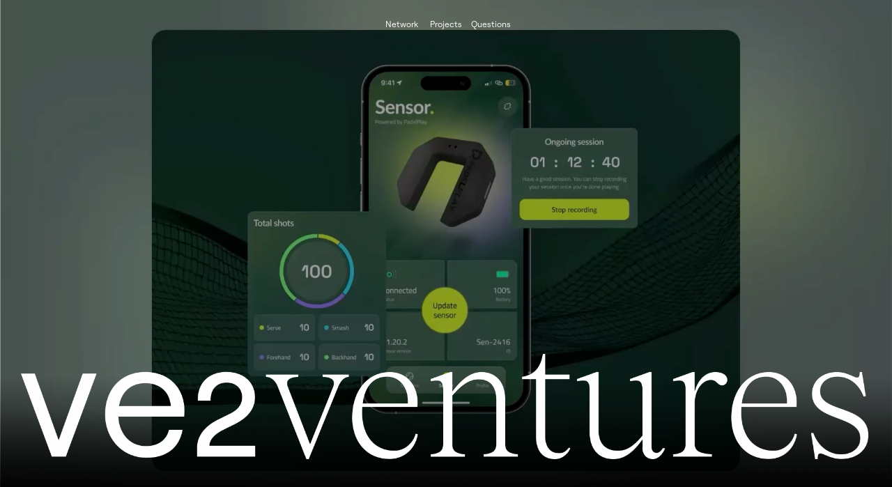

--- FILE ---
content_type: text/html
request_url: https://www.ve2.ventures/
body_size: 38873
content:
<!doctype html>
<!-- Made in Framer · framer.com ✨ -->
<!-- Published Jan 12, 2026, 7:48 PM UTC -->
<html lang="en" data-redirect-timezone="1">
<head>
    <meta charset="utf-8">
    
    
    <script>try{if(localStorage.get("__framer_force_showing_editorbar_since")){const n=document.createElement("link");n.rel = "modulepreload";n.href="https://framer.com/edit/init.mjs";document.head.appendChild(n)}}catch(e){}</script>
    <!-- Start of headStart -->
    
    <!-- End of headStart -->
    <meta name="viewport" content="width=device-width">
    <meta name="generator" content="Framer 3079af2">
    <title>ve2ventures</title>
    <meta name="description" content="We are a dynamic venture company led by a team with over 50 years of unparalleled expertise and a proven track record">
    <meta name="framer-search-index" content="https://framerusercontent.com/sites/4ChHPTplKg2RYL47uApwLB/searchIndex-r1LM4XIYzPXH.json">
    <meta name="framer-search-index-fallback" content="https://framerusercontent.com/sites/4ChHPTplKg2RYL47uApwLB/searchIndex-H5qLu9fHWqRV.json">
    <link href="https://framerusercontent.com/images/tjdewMvqX5MNtgnVgmgYfdyMPSc.png" rel="icon" media="(prefers-color-scheme: light)">
    <link href="https://framerusercontent.com/images/rhcCCmTBAFyXw26McLynsZRxFH0.png" rel="icon" media="(prefers-color-scheme: dark)">
    <link rel="apple-touch-icon" href="https://framerusercontent.com/images/AM6IXi555Hb8GRXmcFfdz5BEA.png">
    <!-- Open Graph / Facebook -->
    <meta property="og:type" content="website">
    <meta property="og:title" content="ve2ventures">
    <meta property="og:description" content="We are a dynamic venture company led by a team with over 50 years of unparalleled expertise and a proven track record">
    <meta property="og:image" content="https://framerusercontent.com/images/LFHMGGkVbQuja6SQa8gEiMvdhVw.png">
    <!-- Twitter -->
    <meta name="twitter:card" content="summary_large_image">
    <meta name="twitter:title" content="ve2ventures">
    <meta name="twitter:description" content="We are a dynamic venture company led by a team with over 50 years of unparalleled expertise and a proven track record">
    <meta name="twitter:image" content="https://framerusercontent.com/images/LFHMGGkVbQuja6SQa8gEiMvdhVw.png">
    
    <!-- Global site tag (gtag.js) - Google Analytics -->
    <script async src="https://www.googletagmanager.com/gtag/js?id=G-FNSQ3SLEW4"></script>
    <script>
      window.dataLayer = window.dataLayer || [];
      function gtag(){window.dataLayer.push(arguments);}
      gtag('js', new Date());
      gtag('config', 'G-FNSQ3SLEW4');
    </script>
    
    <style data-framer-font-css>@font-face { font-family: "Roobert TRIAL Light"; src: url("https://framerusercontent.com/assets/Sw91Fchup7SzvWF8hZTDXMMRfc.woff2"); font-display: swap; font-style: normal; font-weight: 300 }
@font-face { font-family: "Roobert TRIAL Regular"; src: url("https://framerusercontent.com/assets/cW2uu3BWUn1DskIV6V8KXUlfCxk.woff2"); font-display: swap; font-style: normal; font-weight: 400 }
@font-face { font-family: "Tobias TRIAL Regular"; src: url("https://framerusercontent.com/assets/TQO84scCkgbfz7tfQxcgSp8PHS8.woff2"); font-display: swap; font-style: normal; font-weight: 400 }
@font-face { font-family: "Tobias TRIAL Light"; src: url("https://framerusercontent.com/assets/jwWpsJlyitRuIrnMMEihSui7SjQ.woff2"); font-display: swap; font-style: normal; font-weight: 300 }
@font-face { font-family: "Roobert TRIAL Regular"; src: url("https://framerusercontent.com/assets/cW2uu3BWUn1DskIV6V8KXUlfCxk.woff2"); font-display: swap }
@font-face { font-family: "Roobert TRIAL Light"; src: url("https://framerusercontent.com/assets/Sw91Fchup7SzvWF8hZTDXMMRfc.woff2"); font-display: swap }
@font-face { font-family: "Tobias TRIAL Regular"; src: url("https://framerusercontent.com/assets/TQO84scCkgbfz7tfQxcgSp8PHS8.woff2"); font-display: swap }
@font-face { font-family: "Inter"; src: url("https://framerusercontent.com/assets/5vvr9Vy74if2I6bQbJvbw7SY1pQ.woff2"); font-display: swap; font-style: normal; font-weight: 400; unicode-range: U+0460-052F, U+1C80-1C88, U+20B4, U+2DE0-2DFF, U+A640-A69F, U+FE2E-FE2F }
@font-face { font-family: "Inter"; src: url("https://framerusercontent.com/assets/EOr0mi4hNtlgWNn9if640EZzXCo.woff2"); font-display: swap; font-style: normal; font-weight: 400; unicode-range: U+0301, U+0400-045F, U+0490-0491, U+04B0-04B1, U+2116 }
@font-face { font-family: "Inter"; src: url("https://framerusercontent.com/assets/Y9k9QrlZAqio88Klkmbd8VoMQc.woff2"); font-display: swap; font-style: normal; font-weight: 400; unicode-range: U+1F00-1FFF }
@font-face { font-family: "Inter"; src: url("https://framerusercontent.com/assets/OYrD2tBIBPvoJXiIHnLoOXnY9M.woff2"); font-display: swap; font-style: normal; font-weight: 400; unicode-range: U+0370-03FF }
@font-face { font-family: "Inter"; src: url("https://framerusercontent.com/assets/JeYwfuaPfZHQhEG8U5gtPDZ7WQ.woff2"); font-display: swap; font-style: normal; font-weight: 400; unicode-range: U+0100-024F, U+0259, U+1E00-1EFF, U+2020, U+20A0-20AB, U+20AD-20CF, U+2113, U+2C60-2C7F, U+A720-A7FF }
@font-face { font-family: "Inter"; src: url("https://framerusercontent.com/assets/GrgcKwrN6d3Uz8EwcLHZxwEfC4.woff2"); font-display: swap; font-style: normal; font-weight: 400; unicode-range: U+0000-00FF, U+0131, U+0152-0153, U+02BB-02BC, U+02C6, U+02DA, U+02DC, U+2000-206F, U+2070, U+2074-207E, U+2080-208E, U+20AC, U+2122, U+2191, U+2193, U+2212, U+2215, U+FEFF, U+FFFD }
@font-face { font-family: "Inter"; src: url("https://framerusercontent.com/assets/b6Y37FthZeALduNqHicBT6FutY.woff2"); font-display: swap; font-style: normal; font-weight: 400; unicode-range: U+0102-0103, U+0110-0111, U+0128-0129, U+0168-0169, U+01A0-01A1, U+01AF-01B0, U+1EA0-1EF9, U+20AB }
@font-face { font-family: "Inter"; src: url("https://framerusercontent.com/assets/vQyevYAyHtARFwPqUzQGpnDs.woff2"); font-display: swap; font-style: normal; font-weight: 400; unicode-range: U+0000-00FF, U+0131, U+0152-0153, U+02BB-02BC, U+02C6, U+02DA, U+02DC, U+2000-206F, U+2074, U+20AC, U+2122, U+2191, U+2193, U+2212, U+2215, U+FEFF, U+FFFD }
@font-face { font-family: "Roobert TRIAL Light Placeholder"; src: local("Arial"); ascent-override: 97.67%; descent-override: 25.05%; line-gap-override: 0.00%; size-adjust: 103.00% }
@font-face { font-family: "Roobert TRIAL Regular Placeholder"; src: local("Arial"); ascent-override: 97.48%; descent-override: 25.00%; line-gap-override: 0.00%; size-adjust: 103.21% }
@font-face { font-family: "Tobias TRIAL Regular Placeholder"; src: local("Arial"); ascent-override: 93.32%; descent-override: 23.01%; line-gap-override: 0.00%; size-adjust: 100.84% }
@font-face { font-family: "Tobias TRIAL Light Placeholder"; src: local("Arial"); ascent-override: 96.97%; descent-override: 23.91%; line-gap-override: 0.00%; size-adjust: 97.04% }
@font-face { font-family: "Inter Placeholder"; src: local("Arial"); ascent-override: 89.79%; descent-override: 22.36%; line-gap-override: 0.00%; size-adjust: 107.89% }</style>
    
    <meta name="robots" content="max-image-preview:large"><link rel="canonical" href="https://www.ve2.ventures/"><meta property="og:url" content="https://www.ve2.ventures/"><style data-framer-breakpoint-css>@media(min-width: 1200px){.hidden-1j0d7jd{display:none!important}}@media(min-width: 810px) and (max-width: 1199.98px){.hidden-1lx9a2e{display:none!important}}@media(max-width: 809.98px){.hidden-6ncktg{display:none!important}}</style><style data-framer-css-ssr-minified data-framer-components="framer-lib-cursors-host framer-akytf PropertyOverrides framer-e16wd framer-PyCBA framer-1eMBr framer-lib-combinedCSSRules framer-x3mJR framer-DOypU framer-RbnU1 framer-lib-form-plain-text-input framer-gYcdH framer-UEeMw framer-KPiJh framer-S3pjJ framer-3QPGi">html,body,#main{box-sizing:border-box;margin:0;padding:0}:root{-webkit-font-smoothing:antialiased;-moz-osx-font-smoothing:grayscale}*{box-sizing:border-box;-webkit-font-smoothing:inherit}h1,h2,h3,h4,h5,h6,p,figure{margin:0}body,input,textarea,select,button{font-family:sans-serif;font-size:12px}body{--token-60dd7cb0-c176-4bee-912e-d6f6c30d7fff:#0085ff;--token-2f3b354a-b73e-418e-a62a-652989f7e0a8:#8873fe;--token-0332c768-86ce-4085-9a5a-1cc667eeac88:#ff003d;--token-5179fc24-2fda-4533-a2a0-03737477a21b:#ff7a00;--token-52aa0890-600d-48c9-8430-96e9920f02e5:#000;--token-100fd949-fc80-48b2-b692-c085c05344ed:#1f1f1f;--token-9001f9b3-e467-4427-a614-2e4b84559552:#a1a1a1;--token-d5d93cef-27f3-4de3-88da-8b09dbd2491c:#f0f0f0;--token-b8f3dec1-d79a-4710-8f07-49adc69d6ccb:#fff;--token-df6745b1-40a9-460d-89df-12a1456989dc:#222426;--token-2f37169c-cb4b-41e7-8881-cdc09242eef1:#352b19;--token-dcbd4604-b27b-4e90-8806-6e5dbd9aace2:#050505;--token-df4854f5-f3d7-4a23-8654-c560e0f9c94d:#fff;--token-e729158a-5db7-41ef-b37b-d110cfaf8a48:#89795a;--token-52650fd2-00ee-4c6c-86ac-f5457e5da2dc:#ffffff4d;--token-832080e3-596e-48e8-8760-fd57b6cbfb3b:#b05b60;--token-1b813829-9502-460e-b02a-bf6780a15b19:#fff;--token-5e9a3277-c7b4-4561-a147-9b8329fede66:#050505;--token-5fb43089-859e-4dc6-90ad-b12f63711827:#352b19;--framer-will-change-override:none}@supports (background:-webkit-named-image(i)) and (not (grid-template-rows:subgrid)){body{--framer-will-change-override:transform}}@supports (background:-webkit-named-image(i)) and (not (position-area:top right)){body{--framer-will-change-filter-override:filter}}[data-framer-component-type=Text] div div span,[data-framer-component-type=Text] a div span,[data-framer-component-type=Text] span span span,[data-framer-component-type=Text] p span span,[data-framer-component-type=Text] h1 span span,[data-framer-component-type=Text] h2 span span,[data-framer-component-type=Text] h3 span span,[data-framer-component-type=Text] h4 span span,[data-framer-component-type=Text] h5 span span,[data-framer-component-type=Text] h6 span span,[data-framer-component-type=Text] a{font-family:var(--font-family);font-style:var(--font-style);font-weight:min(calc(var(--framer-font-weight-increase,0) + var(--font-weight,400)),900);color:var(--text-color);letter-spacing:var(--letter-spacing);font-size:var(--font-size);text-transform:var(--text-transform);--text-decoration:var(--framer-text-decoration-style,solid)var(--framer-text-decoration,none)var(--framer-text-decoration-color,currentcolor)var(--framer-text-decoration-thickness,auto);--text-decoration-skip-ink:var(--framer-text-decoration-skip-ink);--text-underline-offset:var(--framer-text-decoration-offset);line-height:var(--line-height);--font-family:var(--framer-font-family);--font-style:var(--framer-font-style);--font-weight:var(--framer-font-weight);--text-color:var(--framer-text-color);--letter-spacing:var(--framer-letter-spacing);--font-size:var(--framer-font-size);--text-transform:var(--framer-text-transform);--line-height:var(--framer-line-height)}@supports not (color:color(display-p3 1 1 1)){p.framer-text,div.framer-text,h1.framer-text,h2.framer-text,h3.framer-text,h4.framer-text,h5.framer-text,h6.framer-text,li.framer-text,ol.framer-text,ul.framer-text,span.framer-text:not([data-text-fill]){color:var(--framer-blockquote-text-color-rgb,var(--framer-blockquote-text-color,var(--framer-text-color-rgb,var(--framer-text-color,#000))));-webkit-text-stroke-color:var(--framer-text-stroke-color-rgb,var(--framer-text-stroke-color,initial))}mark.framer-text{background-color:var(--framer-blockquote-text-background-color-rgb,var(--framer-blockquote-text-background-color,var(--framer-text-background-color-rgb,var(--framer-text-background-color,initial))))}}@supports not (color:color(display-p3 1 1 1)){code.framer-text,code.framer-text span.framer-text:not([data-text-fill]){color:var(--framer-blockquote-text-color-rgb,var(--framer-blockquote-text-color,var(--framer-code-text-color-rgb,var(--framer-code-text-color,var(--framer-text-color-rgb,var(--framer-text-color,#000))))))}}@supports not (color:color(display-p3 1 1 1)){a.framer-text,span.framer-text[data-nested-link]{color:var(--framer-blockquote-text-color-rgb,var(--framer-blockquote-text-color,var(--framer-link-text-color-rgb,var(--framer-link-text-color,var(--framer-text-color-rgb,var(--framer-text-color,#000))))));background-color:var(--framer-link-text-background-color-rgb,var(--framer-link-text-background-color,initial));-webkit-text-decoration-color:var(--framer-link-text-decoration-color-rgb,var(--framer-link-text-decoration-color,var(--framer-text-decoration-color-rgb,var(--framer-text-decoration-color,currentcolor))));text-decoration-color:var(--framer-link-text-decoration-color-rgb,var(--framer-link-text-decoration-color,var(--framer-text-decoration-color-rgb,var(--framer-text-decoration-color,currentcolor))))}}@supports not (color:color(display-p3 1 1 1)){code.framer-text a.framer-text,code.framer-text a.framer-text span.framer-text:not([data-text-fill]),code.framer-text span.framer-text[data-nested-link],code.framer-text span.framer-text[data-nested-link] span.framer-text:not([data-text-fill]){color:var(--framer-blockquote-text-color-rgb,var(--framer-blockquote-text-color,var(--framer-link-text-color-rgb,var(--framer-link-text-color,var(--framer-code-text-color-rgb,var(--framer-code-text-color,var(--framer-text-color-rgb,var(--framer-text-color,#000))))))))}}@supports not (color:color(display-p3 1 1 1)){a.framer-text:hover,span.framer-text[data-nested-link]:hover{color:var(--framer-link-hover-text-color-rgb,var(--framer-link-hover-text-color,var(--framer-blockquote-text-color-rgb,var(--framer-blockquote-text-color,var(--framer-link-text-color-rgb,var(--framer-link-text-color,var(--framer-text-color-rgb,var(--framer-text-color,#000))))))));background-color:var(--framer-link-hover-text-background-color-rgb,var(--framer-link-hover-text-background-color,var(--framer-link-text-background-color-rgb,var(--framer-link-text-background-color,var(--framer-text-background-color-rgb,var(--framer-text-background-color,initial))))));-webkit-text-decoration-color:var(--framer-link-hover-text-decoration-color-rgb,var(--framer-link-hover-text-decoration-color,var(--framer-link-text-decoration-color-rgb,var(--framer-link-text-decoration-color,var(--framer-text-decoration-color-rgb,var(--framer-text-decoration-color,currentcolor))))));text-decoration-color:var(--framer-link-hover-text-decoration-color-rgb,var(--framer-link-hover-text-decoration-color,var(--framer-link-text-decoration-color-rgb,var(--framer-link-text-decoration-color,var(--framer-text-decoration-color-rgb,var(--framer-text-decoration-color,currentcolor))))))}}@supports not (color:color(display-p3 1 1 1)){code.framer-text a.framer-text:hover,code.framer-text span.framer-text[data-nested-link]:hover{color:var(--framer-link-hover-text-color-rgb,var(--framer-link-hover-text-color,var(--framer-blockquote-text-color-rgb,var(--framer-blockquote-text-color,var(--framer-link-text-color-rgb,var(--framer-link-text-color,var(--framer-code-text-color-rgb,var(--framer-code-text-color,var(--framer-text-color-rgb,var(--framer-text-color,#000))))))))))}}@supports not (color:color(display-p3 1 1 1)){a.framer-text[data-framer-page-link-current],span.framer-text[data-framer-page-link-current]{color:var(--framer-link-current-text-color-rgb,var(--framer-link-current-text-color,var(--framer-link-text-color-rgb,var(--framer-link-text-color,var(--framer-text-color-rgb,var(--framer-text-color,#000))))));background-color:var(--framer-link-current-text-background-color-rgb,var(--framer-link-current-text-background-color,var(--framer-link-text-background-color-rgb,var(--framer-link-text-background-color,var(--framer-text-background-color-rgb,var(--framer-text-background-color,initial))))));-webkit-text-decoration-color:var(--framer-link-current-text-decoration-color-rgb,var(--framer-link-current-text-decoration-color,var(--framer-link-text-decoration-color-rgb,var(--framer-link-text-decoration-color,var(--framer-text-decoration-color-rgb,var(--framer-text-decoration-color,currentcolor))))));text-decoration-color:var(--framer-link-current-text-decoration-color-rgb,var(--framer-link-current-text-decoration-color,var(--framer-link-text-decoration-color-rgb,var(--framer-link-text-decoration-color,var(--framer-text-decoration-color-rgb,var(--framer-text-decoration-color,currentcolor))))))}}@supports not (color:color(display-p3 1 1 1)){code.framer-text a.framer-text[data-framer-page-link-current],code.framer-text a.framer-text[data-framer-page-link-current] span.framer-text:not([data-text-fill]),code.framer-text span.framer-text[data-framer-page-link-current],code.framer-text span.framer-text[data-framer-page-link-current] span.framer-text:not([data-text-fill]){color:var(--framer-link-current-text-color-rgb,var(--framer-link-current-text-color,var(--framer-link-text-color-rgb,var(--framer-link-text-color,var(--framer-code-text-color-rgb,var(--framer-code-text-color,var(--framer-text-color-rgb,var(--framer-text-color,#000))))))));background-color:var(--framer-link-current-text-background-color-rgb,var(--framer-link-current-text-background-color,var(--framer-link-text-background-color-rgb,var(--framer-link-text-background-color,var(--framer-text-background-color-rgb,var(--framer-text-background-color,initial))))))}}@supports not (color:color(display-p3 1 1 1)){a.framer-text[data-framer-page-link-current]:hover,span.framer-text[data-framer-page-link-current]:hover{color:var(--framer-link-hover-text-color-rgb,var(--framer-link-hover-text-color,var(--framer-link-current-text-color-rgb,var(--framer-link-current-text-color,var(--framer-link-text-color-rgb,var(--framer-link-text-color,var(--framer-code-text-color-rgb,var(--framer-code-text-color,var(--framer-text-color-rgb,var(--framer-text-color,#000))))))))));background-color:var(--framer-link-hover-text-background-color-rgb,var(--framer-link-hover-text-background-color,var(--framer-link-current-text-background-color-rgb,var(--framer-link-current-text-background-color,var(--framer-link-text-background-color-rgb,var(--framer-link-text-background-color,initial))))));-webkit-text-decoration-color:var(--framer-link-hover-text-decoration-color-rgb,var(--framer-link-hover-text-decoration-color,var(--framer-link-current-text-decoration-color-rgb,var(--framer-link-current-text-decoration-color,var(--framer-link-text-decoration-color-rgb,var(--framer-link-text-decoration-color,var(--framer-text-decoration-color-rgb,var(--framer-text-decoration-color,currentcolor))))))));text-decoration-color:var(--framer-link-hover-text-decoration-color-rgb,var(--framer-link-hover-text-decoration-color,var(--framer-link-current-text-decoration-color-rgb,var(--framer-link-current-text-decoration-color,var(--framer-link-text-decoration-color-rgb,var(--framer-link-text-decoration-color,var(--framer-text-decoration-color-rgb,var(--framer-text-decoration-color,currentcolor))))))))}}@supports not (color:color(display-p3 1 1 1)){code.framer-text a.framer-text[data-framer-page-link-current]:hover,code.framer-text a.framer-text[data-framer-page-link-current]:hover span.framer-text:not([data-text-fill]),code.framer-text span.framer-text[data-framer-page-link-current]:hover,code.framer-text span.framer-text[data-framer-page-link-current]:hover span.framer-text:not([data-text-fill]){color:var(--framer-link-hover-text-color-rgb,var(--framer-link-hover-text-color,var(--framer-link-current-text-color-rgb,var(--framer-link-current-text-color,var(--framer-link-text-color-rgb,var(--framer-link-text-color,var(--framer-code-text-color-rgb,var(--framer-code-text-color,var(--framer-text-color-rgb,var(--framer-text-color,#000))))))))));background-color:var(--framer-link-hover-text-background-color-rgb,var(--framer-link-hover-text-background-color,var(--framer-link-current-text-background-color-rgb,var(--framer-link-current-text-background-color,var(--framer-link-text-background-color-rgb,var(--framer-link-text-background-color,initial))))))}}@supports not (aspect-ratio:1){.framer-text-module:not([data-width=fit])[style*=aspect-ratio]{position:relative}.framer-text-module:not([data-width=fit])[style*=aspect-ratio]:before{content:"";padding-bottom:calc(100%/calc(var(--aspect-ratio)));display:block}.framer-text-module[data-width=fill]>:first-child,.framer-text-module:not([data-width=fit])[style*=aspect-ratio]>:first-child{height:100%;position:absolute;top:0;left:0}}@supports not (overflow:clip){:root{--overflow-clip-fallback:hidden}}@supports (background:-webkit-named-image(i)) and (not (contain-intrinsic-size:inherit)){div.framer-text,p.framer-text,h1.framer-text,h2.framer-text,h3.framer-text,h4.framer-text,h5.framer-text,h6.framer-text,ol.framer-text,ul.framer-text,li.framer-text,blockquote.framer-text,.framer-text.framer-image{display:var(--text-truncation-display-inline-for-safari-16,revert)}div.framer-text:after,p.framer-text:after,h1.framer-text:after,h2.framer-text:after,h3.framer-text:after,h4.framer-text:after,h5.framer-text:after,h6.framer-text:after,ol.framer-text:after,ul.framer-text:after,li.framer-text:after,blockquote.framer-text:after,.framer-text.framer-image:after{content:var(--text-truncation-line-break-for-safari-16);white-space:pre}.framer-text.framer-text-module,.framer-text.framer-table-wrapper{display:var(--text-truncation-display-none-for-safari-16,revert)}p.framer-text[data-text-fill]{display:var(--text-truncation-display-inline-for-safari-16,inline-block)}}@supports (corner-shape:superellipse(2)){:root{--one-if-corner-shape-supported:1}}.framer-cursor-none,.framer-cursor-none *{cursor:none!important}.framer-pointer-events-none,.framer-pointer-events-none *{pointer-events:none!important}@supports (aspect-ratio:1){body{--framer-aspect-ratio-supported:auto}}.framer-akytf.framer-1szkeq,.framer-akytf .framer-1szkeq{display:block}.framer-akytf.framer-1j0d7jd{background-color:var(--token-b8f3dec1-d79a-4710-8f07-49adc69d6ccb,#fff);flex-flow:column;place-content:center flex-start;align-items:center;gap:0;width:1200px;height:min-content;padding:0;display:flex;position:relative;overflow:visible}.framer-akytf .framer-s4gcys-container{z-index:6;flex:none;width:100%;height:auto;position:fixed;top:0;left:50%;transform:translate(-50%)}.framer-akytf .framer-mse6s-container{z-index:0;flex:none;height:100vh;position:fixed;top:calc(50% - 50vh);left:0;right:0}.framer-akytf .framer-1r03pqm{background-color:var(--token-52aa0890-600d-48c9-8430-96e9920f02e5,#000);flex-flow:column;flex:none;place-content:center;align-items:center;gap:10px;width:100%;height:min-content;padding:0;display:flex;position:relative;overflow:visible}.framer-akytf .framer-gtaupy{z-index:2;flex-flow:column;flex:none;place-content:center flex-start;align-items:center;gap:0;width:100%;height:1200px;padding:0;display:flex;position:relative;overflow:visible}.framer-akytf .framer-1qmo93y{z-index:2;flex-flow:column;flex:none;place-content:center;align-items:center;gap:0;width:100%;height:100vh;padding:0;display:flex;position:sticky;top:0;overflow:visible}.framer-akytf .framer-1qf6nbu{flex-flow:row;flex:none;place-content:center;align-items:center;gap:10px;width:100%;height:100vh;padding:0;display:flex;position:relative;overflow:visible}.framer-akytf .framer-15jt1hf-container{will-change:var(--framer-will-change-effect-override,transform);z-index:5;flex:none;width:95%;height:auto;position:absolute;bottom:58px;left:30px}.framer-akytf .framer-ptnp0t-container{will-change:var(--framer-will-change-effect-override,transform);flex:1 0 0;width:1px;height:100%;position:relative}.framer-akytf .framer-1qhiw2t{opacity:0;pointer-events:none;z-index:1;flex-flow:column;flex:none;place-content:center;align-items:center;gap:0;height:min-content;padding:250px 0 0;display:flex;position:absolute;top:0;left:0;right:0;overflow:visible}.framer-akytf .framer-1o9gsxh{background-color:#78b09847;flex:none;width:100%;height:1200px;position:relative;overflow:visible}.framer-akytf .framer-tw8l5b{flex-flow:column;flex:none;place-content:center flex-start;align-items:center;gap:80px;width:100%;height:min-content;padding:64px;display:flex;position:relative;overflow:hidden}.framer-akytf .framer-c8kdrx{flex-flow:column;flex:none;place-content:flex-start center;align-items:flex-start;gap:10px;width:100%;height:240px;padding:0;display:flex;position:relative;overflow:hidden}.framer-akytf .framer-1u2nyaw{flex-flow:column;flex:none;place-content:flex-start center;align-items:flex-start;gap:64px;width:100%;max-width:1072px;height:min-content;padding:0;display:flex;position:relative;overflow:hidden}.framer-akytf .framer-14bhrbi,.framer-akytf .framer-picy10{-webkit-backdrop-filter:blur(10px);backdrop-filter:blur(10px);z-index:2;background-color:#ffffff4d;flex:none;width:100%;height:1px;position:relative;overflow:hidden}.framer-akytf .framer-9v8p3a{--framer-link-text-color:#09f;--framer-link-text-decoration:underline;white-space:pre-wrap;will-change:var(--framer-will-change-effect-override,transform);word-break:break-word;word-wrap:break-word;flex:none;width:100%;height:auto;position:relative}.framer-akytf .framer-1w7dl5k{flex-flow:column;flex:none;place-content:flex-start center;align-items:flex-start;gap:10px;width:100%;height:1vh;padding:0;display:flex;position:relative;overflow:hidden}.framer-akytf .framer-1ig3o9i{background-color:#f7f7f7;flex-flow:column;flex:none;place-content:center;align-items:center;gap:0;width:100%;height:min-content;padding:0;display:flex;position:relative;overflow:visible}.framer-akytf .framer-18hdlbq{z-index:2;flex-flow:column;flex:none;place-content:center flex-start;align-items:center;gap:0;width:100%;height:min-content;padding:0;display:flex;position:relative;overflow:visible}.framer-akytf .framer-19e0at4{z-index:2;flex-flow:column;flex:none;place-content:center;align-items:center;gap:0;width:100%;height:min-content;padding:0;display:flex;position:sticky;top:0;overflow:visible}.framer-akytf .framer-1dftsnw{flex-flow:column;flex:none;place-content:flex-start;align-items:flex-start;gap:0;width:100%;height:min-content;padding:0;display:flex;position:relative;overflow:hidden}.framer-akytf .framer-aed8x{flex-flow:row;flex:none;place-content:center;align-items:center;gap:10px;width:100%;height:min-content;padding:100px;display:flex;position:relative;overflow:hidden}.framer-akytf .framer-17bs3nx{--framer-link-text-color:#09f;--framer-link-text-decoration:underline;white-space:pre-wrap;word-break:break-word;word-wrap:break-word;z-index:2;flex:1 0 0;width:1px;height:auto;position:relative}.framer-akytf .framer-10ds902{flex-flow:column;flex:none;place-content:center;align-items:center;gap:140px;width:100%;height:min-content;padding:0;display:flex;position:relative;overflow:visible}.framer-akytf .framer-x6uoqk,.framer-akytf .framer-djhvup,.framer-akytf .framer-11t51te,.framer-akytf .framer-1y15nxc,.framer-akytf .framer-7kn58d,.framer-akytf .framer-wgxm0a{flex-flow:row;flex:none;place-content:center;align-items:center;gap:10px;width:100%;height:min-content;padding:0;display:flex;position:relative;overflow:visible}.framer-akytf .framer-1vdp97r,.framer-akytf .framer-kxavd,.framer-akytf .framer-1ytlpk2,.framer-akytf .framer-kznru0,.framer-akytf .framer-sid3m2,.framer-akytf .framer-1xnuvv8,.framer-akytf .framer-g81553,.framer-akytf .framer-o47gho,.framer-akytf .framer-iyyi31,.framer-akytf .framer-bkdsjg,.framer-akytf .framer-e0h8a3,.framer-akytf .framer-1d4jyew,.framer-akytf .framer-1ofx155,.framer-akytf .framer-1bi7kmu,.framer-akytf .framer-x69bxj,.framer-akytf .framer-1buzgzy,.framer-akytf .framer-k73wvf,.framer-akytf .framer-u5t916,.framer-akytf .framer-dhf2yh,.framer-akytf .framer-1dgge9e{aspect-ratio:2.66667;height:var(--framer-aspect-ratio-supported,67px);flex:none;width:180px;position:relative;overflow:visible}.framer-akytf .framer-sqkuh6,.framer-akytf .framer-1a3jvrn,.framer-akytf .framer-1nzkeah,.framer-akytf .framer-jxi40k,.framer-akytf .framer-7dokiz,.framer-akytf .framer-1f064kx,.framer-akytf .framer-gpe1fw,.framer-akytf .framer-kx8ypn,.framer-akytf .framer-qxxcfk,.framer-akytf .framer-13epdr0{aspect-ratio:2.66667;height:var(--framer-aspect-ratio-supported,68px);flex:none;width:180px;position:relative;overflow:visible}.framer-akytf .framer-jigo0o{z-index:1;background:linear-gradient(270deg,#f7f7f700 0%,#f7f7f7 100%);flex:none;width:15%;position:absolute;top:0;bottom:0;left:0;overflow:hidden}.framer-akytf .framer-1hzxqtq{z-index:1;background:linear-gradient(90deg,#f7f7f700 0%,#f7f7f7 100%);flex:none;width:15%;position:absolute;top:0;bottom:0;right:0;overflow:hidden}.framer-akytf .framer-1uv815k{opacity:0;pointer-events:none;z-index:1;flex-flow:column;flex:none;place-content:center;align-items:center;gap:0;height:1450px;padding:250px 0 0;display:flex;position:absolute;top:0;left:0;right:0;overflow:visible}.framer-akytf .framer-1pomh1g{background-color:#78b09847;flex:none;width:100%;height:1500px;position:relative;overflow:visible}.framer-akytf .framer-6e6d95{flex-flow:column;flex:none;place-content:flex-start center;align-items:flex-start;gap:100px;width:100%;height:min-content;padding:200px 0;display:flex;position:relative;overflow:hidden}.framer-akytf .framer-1dwye9w{flex-flow:column;flex:none;place-content:center;align-items:center;gap:32px;width:100%;height:min-content;padding:64px;display:flex;position:relative;overflow:hidden}.framer-akytf .framer-1bl1op{--framer-link-text-color:#09f;--framer-link-text-decoration:underline;white-space:pre-wrap;word-break:break-word;word-wrap:break-word;flex:none;width:100%;max-width:1072px;height:auto;position:relative}.framer-akytf .framer-sfl25w{background-color:#fff;flex-flow:column;flex:none;place-content:flex-start center;align-items:flex-start;gap:24px;width:100%;height:min-content;padding:128px 0;display:flex;position:relative;overflow:visible}.framer-akytf .framer-kybimq-container{flex:1 0 0;width:1px;height:123px;position:relative}.framer-akytf .framer-1pk5ue3{flex-flow:column;place-content:center;align-items:center;gap:10px;width:min-content;height:min-content;padding:0;display:flex;position:relative;overflow:hidden}.framer-akytf .framer-8uxcjb{--framer-link-text-color:#09f;--framer-link-text-decoration:underline;white-space:pre;z-index:2;flex:none;width:882px;height:auto;position:relative}.framer-akytf .framer-a1uaqd{aspect-ratio:1;height:var(--framer-aspect-ratio-supported,16px);will-change:var(--framer-will-change-override,transform);background-color:#000;border-radius:200px;width:16px;position:relative;overflow:hidden}.framer-akytf .framer-17yut82-container,.framer-akytf .framer-1vm6sht-container{flex:1 0 0;width:1px;height:80px;position:relative}.framer-akytf .framer-71ktl1,.framer-akytf .framer-pcpoq0{flex-flow:row;place-content:center;align-items:center;gap:10px;width:min-content;height:min-content;padding:0;display:flex;position:relative;overflow:hidden}.framer-akytf .framer-auhiye{--framer-link-text-color:#09f;--framer-link-text-decoration:underline;white-space:pre;z-index:2;flex:none;width:587px;height:auto;position:relative}.framer-akytf .framer-2uzpx4{--framer-link-text-color:#09f;--framer-link-text-decoration:underline;white-space:pre;z-index:2;flex:none;width:auto;height:auto;position:relative}.framer-akytf .framer-1i1u265{aspect-ratio:1;height:var(--framer-aspect-ratio-supported,12px);will-change:var(--framer-will-change-override,transform);background-color:#000;border-radius:200px;width:12px;position:relative;overflow:hidden}.framer-akytf .framer-mtfsxx{flex:none;grid-template-columns:repeat(2,minmax(50px,1fr));grid-auto-rows:minmax(0,1fr);justify-content:center;gap:16px;width:100%;height:min-content;padding:40px;display:grid;position:relative}.framer-akytf .framer-3q9wvq{flex-flow:row;flex:none;place-content:center;place-self:start;align-items:center;gap:10px;width:100%;height:min-content;padding:0;display:flex;position:relative}.framer-akytf .framer-11uvpds-container{flex:1 0 0;width:1px;height:auto;position:relative}.framer-akytf .framer-7r8xku{background-color:#fff;flex-flow:column;flex:none;place-content:center;align-items:center;gap:0;width:100%;height:min-content;padding:0 0 100px;display:flex;position:relative;overflow:hidden}.framer-akytf .framer-yvcp22{background-color:#fff;flex-flow:row;flex:none;place-content:flex-start;align-items:flex-start;gap:40px;width:100%;height:min-content;padding:80px 64px;display:flex;position:relative;overflow:hidden}.framer-akytf .framer-ony5cm{--framer-link-text-color:#09f;--framer-link-text-decoration:underline;white-space:pre;flex:none;width:auto;height:auto;position:relative}.framer-akytf .framer-1ggvipe-container,.framer-akytf .framer-194ek99-container,.framer-akytf .framer-1k6qcml-container,.framer-akytf .framer-1leww4d-container,.framer-akytf .framer-k35g9a-container{flex:none;width:100%;height:auto;position:relative}.framer-akytf .framer-laqvl8{z-index:2;flex-flow:column;flex:none;place-content:flex-start;align-items:flex-start;gap:40px;width:100%;height:135vh;padding:0;display:flex;position:relative;overflow:hidden}.framer-akytf .framer-1v1da5n{z-index:1;flex-flow:column;flex:1 0 0;place-content:center;align-items:center;gap:53px;width:100%;height:1px;padding:64px;display:flex;position:relative;overflow:hidden}.framer-akytf .framer-1331709{flex-flow:column;flex:none;place-content:center;align-items:center;gap:48px;width:100%;max-width:1076px;height:min-content;padding:0;display:flex;position:relative;overflow:hidden}.framer-akytf .framer-qrk5oa{z-index:1;flex-flow:column;flex:none;place-content:center;align-items:center;gap:40px;width:100%;height:min-content;padding:0;display:flex;position:relative;overflow:hidden}.framer-akytf .framer-cnpofg{--framer-link-text-color:#09f;--framer-link-text-decoration:underline;white-space:pre;z-index:2;flex:none;width:100%;height:auto;position:relative}.framer-akytf .framer-15ki1pd{flex-flow:column;flex:none;place-content:center;align-items:center;gap:48px;width:100%;height:min-content;padding:0;display:flex;position:relative;overflow:visible}.framer-akytf .framer-5fwwfm{--framer-link-text-color:#09f;--framer-link-text-decoration:underline;white-space:pre-wrap;word-break:break-word;word-wrap:break-word;flex:none;width:100%;height:auto;position:relative}.framer-akytf .framer-u8mk9b-container{flex:none;width:auto;height:auto;position:relative}.framer-akytf .framer-1id4utq{z-index:0;flex-flow:column;flex:none;place-content:center;align-items:center;gap:10px;width:100%;height:100%;padding:0;display:flex;position:absolute;top:0%;left:0;overflow:hidden}.framer-akytf .framer-1mwawj6-container{z-index:-1;flex:none;width:100%;height:100%;position:relative}.framer-akytf .framer-1cwt4l1{-webkit-backdrop-filter:blur();backdrop-filter:blur();z-index:0;background-color:#0003;flex:none;width:100%;height:100%;position:absolute;top:0%;left:0%;overflow:hidden}.framer-akytf .framer-gu9339{pointer-events:none;flex-flow:column;flex:none;place-content:center;align-items:center;gap:10px;width:100%;height:100vh;padding:32px 0 0;display:flex;position:relative;overflow:hidden}@media (max-width:1199px) and (min-width:810px){.framer-uJ82q .framer-styles-preset-1p39aa3:not(.rich-text-wrapper),.framer-uJ82q .framer-styles-preset-1p39aa3.rich-text-wrapper p{--framer-font-family:"Roobert TRIAL Regular","Roobert TRIAL Regular Placeholder",sans-serif;--framer-font-open-type-features:normal;--framer-font-size:19px;--framer-font-style:normal;--framer-font-variation-axes:normal;--framer-font-weight:400;--framer-letter-spacing:0em;--framer-line-height:1.44em;--framer-paragraph-spacing:20px;--framer-text-alignment:start;--framer-text-color:var(--token-b8f3dec1-d79a-4710-8f07-49adc69d6ccb,#fff);--framer-text-decoration:none;--framer-text-stroke-color:initial;--framer-text-stroke-width:initial;--framer-text-transform:none}}@media (max-width:809px) and (min-width:0){.framer-uJ82q .framer-styles-preset-1p39aa3:not(.rich-text-wrapper),.framer-uJ82q .framer-styles-preset-1p39aa3.rich-text-wrapper p{--framer-font-family:"Roobert TRIAL Regular","Roobert TRIAL Regular Placeholder",sans-serif;--framer-font-open-type-features:normal;--framer-font-size:15px;--framer-font-style:normal;--framer-font-variation-axes:normal;--framer-font-weight:400;--framer-letter-spacing:0em;--framer-line-height:1.44em;--framer-paragraph-spacing:20px;--framer-text-alignment:start;--framer-text-color:var(--token-b8f3dec1-d79a-4710-8f07-49adc69d6ccb,#fff);--framer-text-decoration:none;--framer-text-stroke-color:initial;--framer-text-stroke-width:initial;--framer-text-transform:none}}@media (min-width:810px) and (max-width:1199.98px){.framer-akytf.framer-1j0d7jd{width:810px}.framer-akytf .framer-s4gcys-container{order:8}.framer-akytf .framer-mse6s-container{order:0}.framer-akytf .framer-1r03pqm{order:1}.framer-akytf .framer-15jt1hf-container{width:90%;left:41px}.framer-akytf .framer-tw8l5b,.framer-akytf .framer-1dwye9w,.framer-akytf .framer-yvcp22,.framer-akytf .framer-1v1da5n{padding:40px}.framer-akytf .framer-c8kdrx{height:215px}.framer-akytf .framer-1u2nyaw,.framer-akytf .framer-1331709{gap:40px}.framer-akytf .framer-1ig3o9i{order:3}.framer-akytf .framer-aed8x{padding:64px}.framer-akytf .framer-1vdp97r,.framer-akytf .framer-kxavd,.framer-akytf .framer-1ytlpk2,.framer-akytf .framer-kznru0,.framer-akytf .framer-sid3m2,.framer-akytf .framer-1xnuvv8,.framer-akytf .framer-g81553,.framer-akytf .framer-o47gho,.framer-akytf .framer-iyyi31,.framer-akytf .framer-bkdsjg,.framer-akytf .framer-e0h8a3,.framer-akytf .framer-1d4jyew,.framer-akytf .framer-1ofx155,.framer-akytf .framer-1bi7kmu,.framer-akytf .framer-x69bxj,.framer-akytf .framer-1buzgzy,.framer-akytf .framer-k73wvf,.framer-akytf .framer-u5t916,.framer-akytf .framer-dhf2yh,.framer-akytf .framer-1dgge9e{height:var(--framer-aspect-ratio-supported,68px)}.framer-akytf .framer-sfl25w{order:4}.framer-akytf .framer-11uvpds-container{height:300px}.framer-akytf .framer-7r8xku{order:5;padding:0 0 64px}.framer-akytf .framer-laqvl8{order:6;height:120vh}.framer-akytf .framer-gu9339{order:7}}@media (max-width:809.98px){.framer-akytf.framer-1j0d7jd{width:390px}.framer-akytf .framer-s4gcys-container{order:8}.framer-akytf .framer-mse6s-container{order:0}.framer-akytf .framer-1r03pqm{order:1}.framer-akytf .framer-15jt1hf-container{width:90%;left:20px}.framer-akytf .framer-tw8l5b,.framer-akytf .framer-1dwye9w,.framer-akytf .framer-1v1da5n{padding:16px}.framer-akytf .framer-c8kdrx{height:215px}.framer-akytf .framer-1u2nyaw{gap:32px}.framer-akytf .framer-1ig3o9i{order:3}.framer-akytf .framer-aed8x{padding:64px 16px}.framer-akytf .framer-10ds902{gap:100px}.framer-akytf .framer-1vdp97r,.framer-akytf .framer-kxavd,.framer-akytf .framer-1ytlpk2,.framer-akytf .framer-kznru0,.framer-akytf .framer-sid3m2,.framer-akytf .framer-1xnuvv8,.framer-akytf .framer-g81553,.framer-akytf .framer-o47gho,.framer-akytf .framer-iyyi31,.framer-akytf .framer-bkdsjg,.framer-akytf .framer-sqkuh6,.framer-akytf .framer-1a3jvrn,.framer-akytf .framer-1nzkeah,.framer-akytf .framer-jxi40k,.framer-akytf .framer-7dokiz,.framer-akytf .framer-1f064kx,.framer-akytf .framer-gpe1fw,.framer-akytf .framer-kx8ypn,.framer-akytf .framer-qxxcfk,.framer-akytf .framer-13epdr0,.framer-akytf .framer-e0h8a3,.framer-akytf .framer-1d4jyew,.framer-akytf .framer-1ofx155,.framer-akytf .framer-1bi7kmu,.framer-akytf .framer-x69bxj,.framer-akytf .framer-1buzgzy,.framer-akytf .framer-k73wvf,.framer-akytf .framer-u5t916,.framer-akytf .framer-dhf2yh,.framer-akytf .framer-1dgge9e{height:var(--framer-aspect-ratio-supported,38px);width:100px}.framer-akytf .framer-6e6d95{padding:64px 0 120px}.framer-akytf .framer-sfl25w{order:4;padding:64px 0}.framer-akytf .framer-mtfsxx{grid-template-columns:repeat(1,minmax(50px,1fr));gap:8px;padding:16px}.framer-akytf .framer-3q9wvq{flex-direction:column}.framer-akytf .framer-11uvpds-container{flex:none;width:100%;height:320px}.framer-akytf .framer-7r8xku{order:5}.framer-akytf .framer-yvcp22{padding:40px 16px}.framer-akytf .framer-laqvl8{order:6;height:120vh}.framer-akytf .framer-1331709,.framer-akytf .framer-qrk5oa{gap:24px}.framer-akytf .framer-gu9339{order:7}}.ssr-variant{display:contents}@supports (aspect-ratio:1){body{--framer-aspect-ratio-supported:auto}}.framer-e16wd.framer-topa,.framer-e16wd .framer-topa{display:block}.framer-e16wd.framer-26rext{flex-flow:row;place-content:center space-between;align-items:center;width:1200px;height:min-content;padding:16px 24px;display:flex;position:relative;overflow:hidden}.framer-e16wd .framer-1rb7von{flex-flow:row;flex:none;place-content:flex-start;align-items:flex-start;gap:10px;width:137px;height:min-content;min-height:16px;padding:0;text-decoration:none;display:flex;position:relative;overflow:visible}.framer-e16wd .framer-1f1kj06-container{z-index:1;flex:none;width:auto;height:auto;position:absolute;top:-34px;left:0}.framer-e16wd .framer-l4l8f7{flex-flow:row;flex:none;place-content:center;align-items:center;gap:20px;width:min-content;height:min-content;padding:0;display:flex;position:relative;overflow:visible}.framer-e16wd .framer-fxssjy-container,.framer-e16wd .framer-a2zamo-container,.framer-e16wd .framer-1je48t4-container{flex:none;width:64px;height:auto;position:relative}.framer-e16wd .framer-g0db7d{flex-flow:row;flex:none;place-content:center;align-items:center;gap:10px;width:137px;height:min-content;min-height:38px;padding:0;display:flex;position:relative;overflow:hidden}.framer-e16wd .framer-1hdycsb-container{z-index:1;flex:none;width:auto;height:38px;position:absolute;top:-50px;left:0}.framer-e16wd.framer-v-vmsq2m .framer-1rb7von,.framer-e16wd.framer-v-vmsq2m .framer-g0db7d,.framer-e16wd.framer-v-t3fo8y .framer-g0db7d,.framer-e16wd.framer-v-vrz91v .framer-1rb7von{min-height:unset}.framer-e16wd.framer-v-vmsq2m .framer-1f1kj06-container,.framer-e16wd.framer-v-vmsq2m .framer-1hdycsb-container,.framer-e16wd.framer-v-t3fo8y .framer-1hdycsb-container,.framer-e16wd.framer-v-vrz91v .framer-1f1kj06-container{left:unset;top:unset;position:relative}.framer-e16wd.framer-v-t3fo8y .framer-1f1kj06-container{top:50%}.framer-e16wd.framer-v-vrz91v.framer-26rext{justify-content:center;gap:32px}.framer-e16wd[data-border=true]:after,.framer-e16wd [data-border=true]:after{content:"";border-width:var(--border-top-width,0)var(--border-right-width,0)var(--border-bottom-width,0)var(--border-left-width,0);border-color:var(--border-color,none);border-style:var(--border-style,none);box-sizing:border-box;border-radius:inherit;pointer-events:none;width:100%;height:100%;position:absolute;top:0;left:0}@supports (aspect-ratio:1){body{--framer-aspect-ratio-supported:auto}}.framer-PyCBA.framer-8ln9wi,.framer-PyCBA .framer-8ln9wi{display:block}.framer-PyCBA.framer-1elu0ck{width:136px;height:24px;position:relative;overflow:visible}.framer-PyCBA.framer-v-uscmho.framer-1elu0ck{aspect-ratio:5.65306;height:var(--framer-aspect-ratio-supported,24px)}@supports (aspect-ratio:1){body{--framer-aspect-ratio-supported:auto}}.framer-1eMBr.framer-1mwvj5t,.framer-1eMBr .framer-1mwvj5t{display:block}.framer-1eMBr.framer-1trmx2e{flex-flow:row;place-content:center;align-items:center;gap:10px;width:min-content;height:min-content;padding:4px 12px;display:flex;position:relative;overflow:hidden}.framer-1eMBr .framer-5de8aq{white-space:pre;flex:none;width:auto;height:auto;position:relative}@supports (background:-webkit-named-image(i)) and (not (font-palette:dark)){.framer-1eMBr.framer-1trmx2e{gap:0}.framer-1eMBr.framer-1trmx2e>*{margin:0 5px}.framer-1eMBr.framer-1trmx2e>:first-child{margin-left:0}.framer-1eMBr.framer-1trmx2e>:last-child{margin-right:0}}body{--framer-will-change-override:none}@supports (background:-webkit-named-image(i)) and (not (grid-template-rows:subgrid)){body{--framer-will-change-override:transform}}body{--framer-will-change-filter-override:none}@supports (background:-webkit-named-image(i)) and (not (position-area:top right)){body{--framer-will-change-filter-override:filter}}[data-framer-component-type]{position:absolute}[data-framer-component-type=Text]{cursor:inherit}[data-framer-component-text-autosized] *{white-space:pre}[data-framer-component-type=Text]>*{text-align:var(--framer-text-alignment,start)}[data-framer-component-type=Text] span span,[data-framer-component-type=Text] p span,[data-framer-component-type=Text] h1 span,[data-framer-component-type=Text] h2 span,[data-framer-component-type=Text] h3 span,[data-framer-component-type=Text] h4 span,[data-framer-component-type=Text] h5 span,[data-framer-component-type=Text] h6 span{display:block}[data-framer-component-type=Text] span span span,[data-framer-component-type=Text] p span span,[data-framer-component-type=Text] h1 span span,[data-framer-component-type=Text] h2 span span,[data-framer-component-type=Text] h3 span span,[data-framer-component-type=Text] h4 span span,[data-framer-component-type=Text] h5 span span,[data-framer-component-type=Text] h6 span span{display:unset}[data-framer-component-type=Text] div div span,[data-framer-component-type=Text] a div span,[data-framer-component-type=Text] span span span,[data-framer-component-type=Text] p span span,[data-framer-component-type=Text] h1 span span,[data-framer-component-type=Text] h2 span span,[data-framer-component-type=Text] h3 span span,[data-framer-component-type=Text] h4 span span,[data-framer-component-type=Text] h5 span span,[data-framer-component-type=Text] h6 span span,[data-framer-component-type=Text] a{font-family:var(--font-family);font-style:var(--font-style);font-weight:min(calc(var(--framer-font-weight-increase,0) + var(--font-weight,400)),900);color:var(--text-color);letter-spacing:var(--letter-spacing);font-size:var(--font-size);text-transform:var(--text-transform);--text-decoration:var(--framer-text-decoration-style,solid)var(--framer-text-decoration,none)var(--framer-text-decoration-color,currentcolor)var(--framer-text-decoration-thickness,auto);--text-decoration-skip-ink:var(--framer-text-decoration-skip-ink);--text-underline-offset:var(--framer-text-decoration-offset);line-height:var(--line-height);--font-family:var(--framer-font-family);--font-style:var(--framer-font-style);--font-weight:var(--framer-font-weight);--text-color:var(--framer-text-color);--letter-spacing:var(--framer-letter-spacing);--font-size:var(--framer-font-size);--text-transform:var(--framer-text-transform);--line-height:var(--framer-line-height)}[data-framer-component-type=Text] a,[data-framer-component-type=Text] a div span,[data-framer-component-type=Text] a span span span,[data-framer-component-type=Text] a p span span,[data-framer-component-type=Text] a h1 span span,[data-framer-component-type=Text] a h2 span span,[data-framer-component-type=Text] a h3 span span,[data-framer-component-type=Text] a h4 span span,[data-framer-component-type=Text] a h5 span span,[data-framer-component-type=Text] a h6 span span{--font-family:var(--framer-link-font-family,var(--framer-font-family));--font-style:var(--framer-link-font-style,var(--framer-font-style));--font-weight:var(--framer-link-font-weight,var(--framer-font-weight));--text-color:var(--framer-link-text-color,var(--framer-text-color));--font-size:var(--framer-link-font-size,var(--framer-font-size));--text-transform:var(--framer-link-text-transform,var(--framer-text-transform));--text-decoration:var(--framer-link-text-decoration-style,var(--framer-text-decoration-style,solid))var(--framer-link-text-decoration,var(--framer-text-decoration,none))var(--framer-link-text-decoration-color,var(--framer-text-decoration-color,currentcolor))var(--framer-link-text-decoration-thickness,var(--framer-text-decoration-thickness,auto));--text-decoration-skip-ink:var(--framer-link-text-decoration-skip-ink,var(--framer-text-decoration-skip-ink));--text-underline-offset:var(--framer-link-text-decoration-offset,var(--framer-text-decoration-offset))}[data-framer-component-type=Text] a:hover,[data-framer-component-type=Text] a div span:hover,[data-framer-component-type=Text] a span span span:hover,[data-framer-component-type=Text] a p span span:hover,[data-framer-component-type=Text] a h1 span span:hover,[data-framer-component-type=Text] a h2 span span:hover,[data-framer-component-type=Text] a h3 span span:hover,[data-framer-component-type=Text] a h4 span span:hover,[data-framer-component-type=Text] a h5 span span:hover,[data-framer-component-type=Text] a h6 span span:hover{--font-family:var(--framer-link-hover-font-family,var(--framer-link-font-family,var(--framer-font-family)));--font-style:var(--framer-link-hover-font-style,var(--framer-link-font-style,var(--framer-font-style)));--font-weight:var(--framer-link-hover-font-weight,var(--framer-link-font-weight,var(--framer-font-weight)));--text-color:var(--framer-link-hover-text-color,var(--framer-link-text-color,var(--framer-text-color)));--font-size:var(--framer-link-hover-font-size,var(--framer-link-font-size,var(--framer-font-size)));--text-transform:var(--framer-link-hover-text-transform,var(--framer-link-text-transform,var(--framer-text-transform)));--text-decoration:var(--framer-link-hover-text-decoration-style,var(--framer-link-text-decoration-style,var(--framer-text-decoration-style,solid)))var(--framer-link-hover-text-decoration,var(--framer-link-text-decoration,var(--framer-text-decoration,none)))var(--framer-link-hover-text-decoration-color,var(--framer-link-text-decoration-color,var(--framer-text-decoration-color,currentcolor)))var(--framer-link-hover-text-decoration-thickness,var(--framer-link-text-decoration-thickness,var(--framer-text-decoration-thickness,auto)));--text-decoration-skip-ink:var(--framer-link-hover-text-decoration-skip-ink,var(--framer-link-text-decoration-skip-ink,var(--framer-text-decoration-skip-ink)));--text-underline-offset:var(--framer-link-hover-text-decoration-offset,var(--framer-link-text-decoration-offset,var(--framer-text-decoration-offset)))}[data-framer-component-type=Text].isCurrent a,[data-framer-component-type=Text].isCurrent a div span,[data-framer-component-type=Text].isCurrent a span span span,[data-framer-component-type=Text].isCurrent a p span span,[data-framer-component-type=Text].isCurrent a h1 span span,[data-framer-component-type=Text].isCurrent a h2 span span,[data-framer-component-type=Text].isCurrent a h3 span span,[data-framer-component-type=Text].isCurrent a h4 span span,[data-framer-component-type=Text].isCurrent a h5 span span,[data-framer-component-type=Text].isCurrent a h6 span span{--font-family:var(--framer-link-current-font-family,var(--framer-link-font-family,var(--framer-font-family)));--font-style:var(--framer-link-current-font-style,var(--framer-link-font-style,var(--framer-font-style)));--font-weight:var(--framer-link-current-font-weight,var(--framer-link-font-weight,var(--framer-font-weight)));--text-color:var(--framer-link-current-text-color,var(--framer-link-text-color,var(--framer-text-color)));--font-size:var(--framer-link-current-font-size,var(--framer-link-font-size,var(--framer-font-size)));--text-transform:var(--framer-link-current-text-transform,var(--framer-link-text-transform,var(--framer-text-transform)));--text-decoration:var(--framer-link-current-text-decoration-style,var(--framer-link-text-decoration-style,var(--framer-text-decoration-style,solid)))var(--framer-link-current-text-decoration,var(--framer-link-text-decoration,var(--framer-text-decoration,none)))var(--framer-link-current-text-decoration-color,var(--framer-link-text-decoration-color,var(--framer-text-decoration-color,currentcolor)))var(--framer-link-current-text-decoration-thickness,var(--framer-link-text-decoration-thickness,var(--framer-text-decoration-thickness,auto)));--text-decoration-skip-ink:var(--framer-link-current-text-decoration-skip-ink,var(--framer-link-text-decoration-skip-ink,var(--framer-text-decoration-skip-ink)));--text-underline-offset:var(--framer-link-current-text-decoration-offset,var(--framer-link-text-decoration-offset,var(--framer-text-decoration-offset)))}[data-framer-component-type=RichTextContainer]{outline:none;flex-direction:column;flex-shrink:0;justify-content:flex-start;display:flex}p.framer-text,div.framer-text,figure.framer-text,h1.framer-text,h2.framer-text,h3.framer-text,h4.framer-text,h5.framer-text,h6.framer-text,ol.framer-text,ul.framer-text{margin:0;padding:0}p.framer-text,div.framer-text,h1.framer-text,h2.framer-text,h3.framer-text,h4.framer-text,h5.framer-text,h6.framer-text,li.framer-text,ol.framer-text,ul.framer-text,mark.framer-text,span.framer-text:not([data-text-fill]){font-family:var(--framer-blockquote-font-family,var(--framer-font-family,Inter,Inter Placeholder,sans-serif));font-style:var(--framer-blockquote-font-style,var(--framer-font-style,normal));font-weight:var(--framer-blockquote-font-weight,var(--framer-font-weight,400));color:var(--framer-blockquote-text-color,var(--framer-text-color,#000));font-size:calc(var(--framer-blockquote-font-size,var(--framer-font-size,16px))*var(--framer-font-size-scale,1));letter-spacing:var(--framer-blockquote-letter-spacing,var(--framer-letter-spacing,0));text-transform:var(--framer-blockquote-text-transform,var(--framer-text-transform,none));-webkit-text-decoration-line:var(--framer-blockquote-text-decoration,var(--framer-text-decoration,initial));text-decoration-line:var(--framer-blockquote-text-decoration,var(--framer-text-decoration,initial));-webkit-text-decoration-style:var(--framer-blockquote-text-decoration-style,var(--framer-text-decoration-style,initial));text-decoration-style:var(--framer-blockquote-text-decoration-style,var(--framer-text-decoration-style,initial));-webkit-text-decoration-color:var(--framer-blockquote-text-decoration-color,var(--framer-text-decoration-color,initial));text-decoration-color:var(--framer-blockquote-text-decoration-color,var(--framer-text-decoration-color,initial));text-decoration-thickness:var(--framer-blockquote-text-decoration-thickness,var(--framer-text-decoration-thickness,initial));text-decoration-skip-ink:var(--framer-blockquote-text-decoration-skip-ink,var(--framer-text-decoration-skip-ink,initial));text-underline-offset:var(--framer-blockquote-text-decoration-offset,var(--framer-text-decoration-offset,initial));line-height:var(--framer-blockquote-line-height,var(--framer-line-height,1.2em));text-align:var(--framer-blockquote-text-alignment,var(--framer-text-alignment,start));-webkit-text-stroke-width:var(--framer-text-stroke-width,initial);-webkit-text-stroke-color:var(--framer-text-stroke-color,initial);-moz-font-feature-settings:var(--framer-font-open-type-features,initial);-webkit-font-feature-settings:var(--framer-font-open-type-features,initial);font-feature-settings:var(--framer-font-open-type-features,initial);font-variation-settings:var(--framer-font-variation-axes,normal);text-wrap:var(--framer-text-wrap-override,var(--framer-text-wrap))}mark.framer-text,p.framer-text,div.framer-text,h1.framer-text,h2.framer-text,h3.framer-text,h4.framer-text,h5.framer-text,h6.framer-text,li.framer-text,ol.framer-text,ul.framer-text{background-color:var(--framer-blockquote-text-background-color,var(--framer-text-background-color,initial));border-radius:var(--framer-blockquote-text-background-radius,var(--framer-text-background-radius,initial));corner-shape:var(--framer-blockquote-text-background-corner-shape,var(--framer-text-background-corner-shape,initial));padding:var(--framer-blockquote-text-background-padding,var(--framer-text-background-padding,initial))}@supports not (color:color(display-p3 1 1 1)){p.framer-text,div.framer-text,h1.framer-text,h2.framer-text,h3.framer-text,h4.framer-text,h5.framer-text,h6.framer-text,li.framer-text,ol.framer-text,ul.framer-text,span.framer-text:not([data-text-fill]){color:var(--framer-blockquote-text-color-rgb,var(--framer-blockquote-text-color,var(--framer-text-color-rgb,var(--framer-text-color,#000))));-webkit-text-stroke-color:var(--framer-text-stroke-color-rgb,var(--framer-text-stroke-color,initial))}mark.framer-text{background-color:var(--framer-blockquote-text-background-color-rgb,var(--framer-blockquote-text-background-color,var(--framer-text-background-color-rgb,var(--framer-text-background-color,initial))))}}.framer-fit-text .framer-text{white-space:nowrap;white-space-collapse:preserve}strong.framer-text{font-family:var(--framer-blockquote-font-family-bold,var(--framer-font-family-bold));font-style:var(--framer-blockquote-font-style-bold,var(--framer-font-style-bold));font-weight:var(--framer-blockquote-font-weight-bold,var(--framer-font-weight-bold,bolder));font-variation-settings:var(--framer-blockquote-font-variation-axes-bold,var(--framer-font-variation-axes-bold))}em.framer-text{font-family:var(--framer-blockquote-font-family-italic,var(--framer-font-family-italic));font-style:var(--framer-blockquote-font-style-italic,var(--framer-font-style-italic,italic));font-weight:var(--framer-blockquote-font-weight-italic,var(--framer-font-weight-italic));font-variation-settings:var(--framer-blockquote-font-variation-axes-italic,var(--framer-font-variation-axes-italic))}em.framer-text>strong.framer-text{font-family:var(--framer-blockquote-font-family-bold-italic,var(--framer-font-family-bold-italic));font-style:var(--framer-blockquote-font-style-bold-italic,var(--framer-font-style-bold-italic,italic));font-weight:var(--framer-blockquote-font-weight-bold-italic,var(--framer-font-weight-bold-italic,bolder));font-variation-settings:var(--framer-blockquote-font-variation-axes-bold-italic,var(--framer-font-variation-axes-bold-italic))}p.framer-text:not(:first-child),div.framer-text:not(:first-child),h1.framer-text:not(:first-child),h2.framer-text:not(:first-child),h3.framer-text:not(:first-child),h4.framer-text:not(:first-child),h5.framer-text:not(:first-child),h6.framer-text:not(:first-child),ol.framer-text:not(:first-child),ul.framer-text:not(:first-child),blockquote.framer-text:not(:first-child),table.framer-text:not(:first-child),figure.framer-text:not(:first-child),.framer-image.framer-text:not(:first-child){margin-top:var(--framer-blockquote-paragraph-spacing,var(--framer-paragraph-spacing,0))}li.framer-text>ul.framer-text:nth-child(2),li.framer-text>ol.framer-text:nth-child(2){margin-top:0}.framer-text[data-text-fill]{-webkit-text-fill-color:transparent;padding:max(0em,calc(calc(1.3em - var(--framer-blockquote-line-height,var(--framer-line-height,1.3em)))/2));margin:min(0em,calc(calc(1.3em - var(--framer-blockquote-line-height,var(--framer-line-height,1.3em)))/-2));-webkit-background-clip:text;background-clip:text;display:inline-block}code.framer-text,code.framer-text span.framer-text:not([data-text-fill]){font-family:var(--framer-code-font-family,var(--framer-font-family,Inter,Inter Placeholder,sans-serif));font-style:var(--framer-blockquote-font-style,var(--framer-code-font-style,var(--framer-font-style,normal)));font-weight:var(--framer-blockquote-font-weight,var(--framer-code-font-weight,var(--framer-font-weight,400)));color:var(--framer-blockquote-text-color,var(--framer-code-text-color,var(--framer-text-color,#000)));font-size:calc(var(--framer-blockquote-font-size,var(--framer-font-size,16px))*var(--framer-font-size-scale,1));letter-spacing:var(--framer-blockquote-letter-spacing,var(--framer-letter-spacing,0));line-height:var(--framer-blockquote-line-height,var(--framer-line-height,1.2em))}@supports not (color:color(display-p3 1 1 1)){code.framer-text,code.framer-text span.framer-text:not([data-text-fill]){color:var(--framer-blockquote-text-color-rgb,var(--framer-blockquote-text-color,var(--framer-code-text-color-rgb,var(--framer-code-text-color,var(--framer-text-color-rgb,var(--framer-text-color,#000))))))}}blockquote.framer-text{unicode-bidi:initial;margin-block-start:initial;margin-block-end:initial;margin-inline-start:initial;margin-inline-end:initial}a.framer-text,a.framer-text span.framer-text:not([data-text-fill]),span.framer-text[data-nested-link],span.framer-text[data-nested-link] span.framer-text:not([data-text-fill]){color:inherit;font-family:var(--framer-blockquote-font-family,var(--framer-link-font-family,var(--framer-font-family,Inter,Inter Placeholder,sans-serif)));font-style:var(--framer-blockquote-font-style,var(--framer-link-font-style,var(--framer-font-style,normal)));font-weight:var(--framer-blockquote-font-weight,var(--framer-link-font-weight,var(--framer-font-weight,400)));font-size:calc(var(--framer-blockquote-font-size,var(--framer-font-size,16px))*var(--framer-font-size-scale,1));text-transform:var(--framer-blockquote-text-transform,var(--framer-link-text-transform,var(--framer-text-transform,none)));cursor:var(--framer-custom-cursors,pointer);background-color:initial;border-radius:var(--framer-link-text-background-radius,initial);corner-shape:var(--framer-link-text-background-corner-shape,initial);padding:var(--framer-link-text-background-padding,initial)}a.framer-text,span.framer-text[data-nested-link]{color:var(--framer-blockquote-text-color,var(--framer-link-text-color,var(--framer-text-color,#000)));-webkit-text-decoration-line:var(--framer-blockquote-text-decoration,var(--framer-link-text-decoration,var(--framer-text-decoration,initial)));text-decoration-line:var(--framer-blockquote-text-decoration,var(--framer-link-text-decoration,var(--framer-text-decoration,initial)));-webkit-text-decoration-style:var(--framer-blockquote-text-decoration-style,var(--framer-link-text-decoration-style,var(--framer-text-decoration-style,initial)));text-decoration-style:var(--framer-blockquote-text-decoration-style,var(--framer-link-text-decoration-style,var(--framer-text-decoration-style,initial)));-webkit-text-decoration-color:var(--framer-blockquote-text-decoration-color,var(--framer-link-text-decoration-color,var(--framer-text-decoration-color,initial)));text-decoration-color:var(--framer-blockquote-text-decoration-color,var(--framer-link-text-decoration-color,var(--framer-text-decoration-color,initial)));text-decoration-thickness:var(--framer-blockquote-text-decoration-thickness,var(--framer-link-text-decoration-thickness,var(--framer-text-decoration-thickness,initial)));text-decoration-skip-ink:var(--framer-blockquote-text-decoration-skip-ink,var(--framer-link-text-decoration-skip-ink,var(--framer-text-decoration-skip-ink,initial)));text-underline-offset:var(--framer-blockquote-text-decoration-offset,var(--framer-link-text-decoration-offset,var(--framer-text-decoration-offset,initial)));background-color:var(--framer-link-text-background-color,initial)}@supports not (color:color(display-p3 1 1 1)){a.framer-text,span.framer-text[data-nested-link]{color:var(--framer-blockquote-text-color-rgb,var(--framer-blockquote-text-color,var(--framer-link-text-color-rgb,var(--framer-link-text-color,var(--framer-text-color-rgb,var(--framer-text-color,#000))))));background-color:var(--framer-link-text-background-color-rgb,var(--framer-link-text-background-color,initial));-webkit-text-decoration-color:var(--framer-link-text-decoration-color-rgb,var(--framer-link-text-decoration-color,var(--framer-text-decoration-color-rgb,var(--framer-text-decoration-color,currentcolor))));text-decoration-color:var(--framer-link-text-decoration-color-rgb,var(--framer-link-text-decoration-color,var(--framer-text-decoration-color-rgb,var(--framer-text-decoration-color,currentcolor))))}}code.framer-text a.framer-text,code.framer-text a.framer-text span.framer-text:not([data-text-fill]),code.framer-text span.framer-text[data-nested-link],code.framer-text span.framer-text[data-nested-link] span.framer-text:not([data-text-fill]){font-family:var(--framer-code-font-family,var(--framer-font-family,Inter,Inter Placeholder,sans-serif));font-style:var(--framer-blockquote-font-style,var(--framer-code-font-style,var(--framer-font-style,normal)));font-weight:var(--framer-blockquote-font-weight,var(--framer-code-font-weight,var(--framer-font-weight,400)));color:inherit;font-size:calc(var(--framer-blockquote-font-size,var(--framer-font-size,16px))*var(--framer-font-size-scale,1))}code.framer-text a.framer-text,code.framer-text span.framer-text[data-nested-link]{color:var(--framer-blockquote-text-color,var(--framer-link-text-color,var(--framer-code-text-color,var(--framer-text-color,#000))))}@supports not (color:color(display-p3 1 1 1)){code.framer-text a.framer-text,code.framer-text a.framer-text span.framer-text:not([data-text-fill]),code.framer-text span.framer-text[data-nested-link],code.framer-text span.framer-text[data-nested-link] span.framer-text:not([data-text-fill]){color:var(--framer-blockquote-text-color-rgb,var(--framer-blockquote-text-color,var(--framer-link-text-color-rgb,var(--framer-link-text-color,var(--framer-code-text-color-rgb,var(--framer-code-text-color,var(--framer-text-color-rgb,var(--framer-text-color,#000))))))))}}a.framer-text:hover,a.framer-text:hover span.framer-text:not([data-text-fill]),span.framer-text[data-nested-link]:hover,span.framer-text[data-nested-link]:hover span.framer-text:not([data-text-fill]){font-family:var(--framer-link-hover-font-family,var(--framer-blockquote-font-family,var(--framer-link-font-family,var(--framer-font-family,Inter,Inter Placeholder,sans-serif))));font-style:var(--framer-link-hover-font-style,var(--framer-blockquote-font-style,var(--framer-link-font-style,var(--framer-font-style,normal))));font-weight:var(--framer-link-hover-font-weight,var(--framer-blockquote-font-weight,var(--framer-link-font-weight,var(--framer-font-weight,400))));font-size:calc(var(--framer-link-hover-font-size,var(--framer-blockquote-font-size,var(--framer-font-size,16px)))*var(--framer-font-size-scale,1));text-transform:var(--framer-link-hover-text-transform,var(--framer-blockquote-text-transform,var(--framer-link-text-transform,var(--framer-text-transform,none))));border-radius:var(--framer-link-hover-text-background-radius,var(--framer-link-text-background-radius,var(--framer-text-background-radius,initial)));corner-shape:var(--framer-link-hover-text-background-corner-shape,var(--framer-link-text-background-corner-shape,var(--framer-text-background-corner-shape,initial)));padding:var(--framer-link-hover-text-background-padding,var(--framer-link-text-background-padding,var(--framer-text-background-padding,initial)))}a.framer-text:hover,span.framer-text[data-nested-link]:hover{color:var(--framer-link-hover-text-color,var(--framer-blockquote-text-color,var(--framer-link-text-color,var(--framer-text-color,#000))));-webkit-text-decoration-line:var(--framer-link-hover-text-decoration,var(--framer-blockquote-text-decoration,var(--framer-link-text-decoration,var(--framer-text-decoration,initial))));text-decoration-line:var(--framer-link-hover-text-decoration,var(--framer-blockquote-text-decoration,var(--framer-link-text-decoration,var(--framer-text-decoration,initial))));-webkit-text-decoration-style:var(--framer-link-hover-text-decoration-style,var(--framer-blockquote-text-decoration-style,var(--framer-link-text-decoration-style,var(--framer-text-decoration-style,initial))));text-decoration-style:var(--framer-link-hover-text-decoration-style,var(--framer-blockquote-text-decoration-style,var(--framer-link-text-decoration-style,var(--framer-text-decoration-style,initial))));-webkit-text-decoration-color:var(--framer-link-hover-text-decoration-color,var(--framer-blockquote-text-decoration-color,var(--framer-link-text-decoration-color,var(--framer-text-decoration-color,initial))));text-decoration-color:var(--framer-link-hover-text-decoration-color,var(--framer-blockquote-text-decoration-color,var(--framer-link-text-decoration-color,var(--framer-text-decoration-color,initial))));text-decoration-thickness:var(--framer-link-hover-text-decoration-thickness,var(--framer-blockquote-text-decoration-thickness,var(--framer-link-text-decoration-thickness,var(--framer-text-decoration-thickness,initial))));text-decoration-skip-ink:var(--framer-link-hover-text-decoration-skip-ink,var(--framer-blockquote-text-decoration-skip-ink,var(--framer-link-text-decoration-skip-ink,var(--framer-text-decoration-skip-ink,initial))));text-underline-offset:var(--framer-link-hover-text-decoration-offset,var(--framer-blockquote-text-decoration-offset,var(--framer-link-text-decoration-offset,var(--framer-text-decoration-offset,initial))));background-color:var(--framer-link-hover-text-background-color,var(--framer-link-text-background-color,var(--framer-text-background-color,initial)))}@supports not (color:color(display-p3 1 1 1)){a.framer-text:hover,span.framer-text[data-nested-link]:hover{color:var(--framer-link-hover-text-color-rgb,var(--framer-link-hover-text-color,var(--framer-blockquote-text-color-rgb,var(--framer-blockquote-text-color,var(--framer-link-text-color-rgb,var(--framer-link-text-color,var(--framer-text-color-rgb,var(--framer-text-color,#000))))))));background-color:var(--framer-link-hover-text-background-color-rgb,var(--framer-link-hover-text-background-color,var(--framer-link-text-background-color-rgb,var(--framer-link-text-background-color,var(--framer-text-background-color-rgb,var(--framer-text-background-color,initial))))));-webkit-text-decoration-color:var(--framer-link-hover-text-decoration-color-rgb,var(--framer-link-hover-text-decoration-color,var(--framer-link-text-decoration-color-rgb,var(--framer-link-text-decoration-color,var(--framer-text-decoration-color-rgb,var(--framer-text-decoration-color,currentcolor))))));text-decoration-color:var(--framer-link-hover-text-decoration-color-rgb,var(--framer-link-hover-text-decoration-color,var(--framer-link-text-decoration-color-rgb,var(--framer-link-text-decoration-color,var(--framer-text-decoration-color-rgb,var(--framer-text-decoration-color,currentcolor))))))}}code.framer-text a.framer-text:hover,code.framer-text span.framer-text[data-nested-link]:hover{color:var(--framer-link-hover-text-color,var(--framer-blockquote-text-color,var(--framer-link-text-color,var(--framer-code-text-color,var(--framer-text-color,#000)))))}@supports not (color:color(display-p3 1 1 1)){code.framer-text a.framer-text:hover,code.framer-text span.framer-text[data-nested-link]:hover{color:var(--framer-link-hover-text-color-rgb,var(--framer-link-hover-text-color,var(--framer-blockquote-text-color-rgb,var(--framer-blockquote-text-color,var(--framer-link-text-color-rgb,var(--framer-link-text-color,var(--framer-code-text-color-rgb,var(--framer-code-text-color,var(--framer-text-color-rgb,var(--framer-text-color,#000))))))))))}}a.framer-text[data-framer-page-link-current],a.framer-text[data-framer-page-link-current] span.framer-text:not([data-text-fill]),span.framer-text[data-framer-page-link-current],span.framer-text[data-framer-page-link-current] span.framer-text:not([data-text-fill]){font-family:var(--framer-link-current-font-family,var(--framer-link-font-family,var(--framer-font-family,Inter,Inter Placeholder,sans-serif)));font-style:var(--framer-link-current-font-style,var(--framer-link-font-style,var(--framer-font-style,normal)));font-weight:var(--framer-link-current-font-weight,var(--framer-link-font-weight,var(--framer-font-weight,400)));font-size:calc(var(--framer-link-current-font-size,var(--framer-link-font-size,var(--framer-font-size,16px)))*var(--framer-font-size-scale,1));text-transform:var(--framer-link-current-text-transform,var(--framer-link-text-transform,var(--framer-text-transform,none)));border-radius:var(--framer-link-current-text-background-radius,var(--framer-link-text-background-radius,initial));corner-shape:var(--framer-link-current-text-background-corner-shape,var(--framer-link-text-background-corner-shape,initial));padding:var(--framer-link-current-text-background-padding,var(--framer-link-text-background-padding,initial))}a.framer-text[data-framer-page-link-current],span.framer-text[data-framer-page-link-current]{color:var(--framer-link-current-text-color,var(--framer-link-text-color,var(--framer-text-color,#000)));-webkit-text-decoration-line:var(--framer-link-current-text-decoration,var(--framer-link-text-decoration,var(--framer-text-decoration,initial)));text-decoration-line:var(--framer-link-current-text-decoration,var(--framer-link-text-decoration,var(--framer-text-decoration,initial)));-webkit-text-decoration-style:var(--framer-link-current-text-decoration-style,var(--framer-link-text-decoration-style,var(--framer-text-decoration-style,initial)));text-decoration-style:var(--framer-link-current-text-decoration-style,var(--framer-link-text-decoration-style,var(--framer-text-decoration-style,initial)));-webkit-text-decoration-color:var(--framer-link-current-text-decoration-color,var(--framer-link-text-decoration-color,var(--framer-text-decoration-color,initial)));text-decoration-color:var(--framer-link-current-text-decoration-color,var(--framer-link-text-decoration-color,var(--framer-text-decoration-color,initial)));text-decoration-thickness:var(--framer-link-current-text-decoration-thickness,var(--framer-link-text-decoration-thickness,var(--framer-text-decoration-thickness,initial)));text-decoration-skip-ink:var(--framer-link-current-text-decoration-skip-ink,var(--framer-link-text-decoration-skip-ink,var(--framer-text-decoration-skip-ink,initial)));text-underline-offset:var(--framer-link-current-text-decoration-offset,var(--framer-link-text-decoration-offset,var(--framer-text-decoration-offset,initial)));background-color:var(--framer-link-current-text-background-color,var(--framer-link-text-background-color,var(--framer-text-background-color,initial)))}@supports not (color:color(display-p3 1 1 1)){a.framer-text[data-framer-page-link-current],span.framer-text[data-framer-page-link-current]{color:var(--framer-link-current-text-color-rgb,var(--framer-link-current-text-color,var(--framer-link-text-color-rgb,var(--framer-link-text-color,var(--framer-text-color-rgb,var(--framer-text-color,#000))))));background-color:var(--framer-link-current-text-background-color-rgb,var(--framer-link-current-text-background-color,var(--framer-link-text-background-color-rgb,var(--framer-link-text-background-color,var(--framer-text-background-color-rgb,var(--framer-text-background-color,initial))))));-webkit-text-decoration-color:var(--framer-link-current-text-decoration-color-rgb,var(--framer-link-current-text-decoration-color,var(--framer-link-text-decoration-color-rgb,var(--framer-link-text-decoration-color,var(--framer-text-decoration-color-rgb,var(--framer-text-decoration-color,currentcolor))))));text-decoration-color:var(--framer-link-current-text-decoration-color-rgb,var(--framer-link-current-text-decoration-color,var(--framer-link-text-decoration-color-rgb,var(--framer-link-text-decoration-color,var(--framer-text-decoration-color-rgb,var(--framer-text-decoration-color,currentcolor))))))}}code.framer-text a.framer-text[data-framer-page-link-current],code.framer-text a.framer-text[data-framer-page-link-current] span.framer-text:not([data-text-fill]),code.framer-text span.framer-text[data-framer-page-link-current],code.framer-text span.framer-text[data-framer-page-link-current] span.framer-text:not([data-text-fill]){font-family:var(--framer-code-font-family,var(--framer-font-family,Inter,Inter Placeholder,sans-serif));font-style:var(--framer-code-font-style,var(--framer-font-style,normal));font-weight:var(--framer-code-font-weight,var(--framer-font-weight,400));color:inherit;font-size:calc(var(--framer-link-current-font-size,var(--framer-link-font-size,var(--framer-font-size,16px)))*var(--framer-font-size-scale,1))}code.framer-text a.framer-text[data-framer-page-link-current],code.framer-text span.framer-text[data-framer-page-link-current]{color:var(--framer-link-current-text-color,var(--framer-link-text-color,var(--framer-code-text-color,var(--framer-text-color,#000))))}@supports not (color:color(display-p3 1 1 1)){code.framer-text a.framer-text[data-framer-page-link-current],code.framer-text a.framer-text[data-framer-page-link-current] span.framer-text:not([data-text-fill]),code.framer-text span.framer-text[data-framer-page-link-current],code.framer-text span.framer-text[data-framer-page-link-current] span.framer-text:not([data-text-fill]){color:var(--framer-link-current-text-color-rgb,var(--framer-link-current-text-color,var(--framer-link-text-color-rgb,var(--framer-link-text-color,var(--framer-code-text-color-rgb,var(--framer-code-text-color,var(--framer-text-color-rgb,var(--framer-text-color,#000))))))));background-color:var(--framer-link-current-text-background-color-rgb,var(--framer-link-current-text-background-color,var(--framer-link-text-background-color-rgb,var(--framer-link-text-background-color,var(--framer-text-background-color-rgb,var(--framer-text-background-color,initial))))))}}a.framer-text[data-framer-page-link-current]:hover,a.framer-text[data-framer-page-link-current]:hover span.framer-text:not([data-text-fill]),span.framer-text[data-framer-page-link-current]:hover,span.framer-text[data-framer-page-link-current]:hover span.framer-text:not([data-text-fill]){color:inherit;font-family:var(--framer-link-hover-font-family,var(--framer-link-current-font-family,var(--framer-link-font-family,var(--framer-font-family,Inter,Inter Placeholder,sans-serif))));font-style:var(--framer-link-hover-font-style,var(--framer-link-current-font-style,var(--framer-link-font-style,var(--framer-font-style,normal))));font-weight:var(--framer-link-hover-font-weight,var(--framer-link-current-font-weight,var(--framer-link-font-weight,var(--framer-font-weight,400))));font-size:calc(var(--framer-link-hover-font-size,var(--framer-link-current-font-size,var(--framer-link-font-size,var(--framer-font-size,16px))))*var(--framer-font-size-scale,1));text-transform:var(--framer-link-hover-text-transform,var(--framer-link-current-text-transform,var(--framer-link-text-transform,var(--framer-text-transform,none))));border-radius:var(--framer-link-hover-text-background-radius,var(--framer-link-current-text-background-radius,var(--framer-link-text-background-radius,initial)));corner-shape:var(--framer-link-hover-text-background-corner-shape,var(--framer-link-current-text-background-corner-shape,var(--framer-link-text-background-corner-shape,initial)));padding:var(--framer-link-hover-text-background-padding,var(--framer-link-current-text-background-padding,var(--framer-link-text-background-padding,initial)))}a.framer-text[data-framer-page-link-current]:hover,span.framer-text[data-framer-page-link-current]:hover{color:var(--framer-link-hover-text-color,var(--framer-link-current-text-color,var(--framer-link-text-color,var(--framer-text-color,#000))));-webkit-text-decoration-line:var(--framer-link-hover-text-decoration,var(--framer-link-current-text-decoration,var(--framer-link-text-decoration,var(--framer-text-decoration,initial))));text-decoration-line:var(--framer-link-hover-text-decoration,var(--framer-link-current-text-decoration,var(--framer-link-text-decoration,var(--framer-text-decoration,initial))));-webkit-text-decoration-style:var(--framer-link-hover-text-decoration-style,var(--framer-link-current-text-decoration-style,var(--framer-link-text-decoration-style,var(--framer-text-decoration-style,initial))));text-decoration-style:var(--framer-link-hover-text-decoration-style,var(--framer-link-current-text-decoration-style,var(--framer-link-text-decoration-style,var(--framer-text-decoration-style,initial))));-webkit-text-decoration-color:var(--framer-link-hover-text-decoration-color,var(--framer-link-current-text-decoration-color,var(--framer-link-text-decoration-color,var(--framer-text-decoration-color,initial))));text-decoration-color:var(--framer-link-hover-text-decoration-color,var(--framer-link-current-text-decoration-color,var(--framer-link-text-decoration-color,var(--framer-text-decoration-color,initial))));text-decoration-thickness:var(--framer-link-hover-text-decoration-thickness,var(--framer-link-current-text-decoration-thickness,var(--framer-link-text-decoration-thickness,var(--framer-text-decoration-thickness,initial))));text-decoration-skip-ink:var(--framer-link-hover-text-decoration-skip-ink,var(--framer-link-current-text-decoration-skip-ink,var(--framer-link-text-decoration-skip-ink,var(--framer-text-decoration-skip-ink,initial))));text-underline-offset:var(--framer-link-hover-text-decoration-offset,var(--framer-link-current-text-decoration-offset,var(--framer-link-text-decoration-offset,var(--framer-text-decoration-offset,initial))));background-color:var(--framer-link-hover-text-background-color,var(--framer-link-current-text-background-color,var(--framer-link-text-background-color,initial)))}@supports not (color:color(display-p3 1 1 1)){a.framer-text[data-framer-page-link-current]:hover,span.framer-text[data-framer-page-link-current]:hover{color:var(--framer-link-hover-text-color-rgb,var(--framer-link-hover-text-color,var(--framer-link-current-text-color-rgb,var(--framer-link-current-text-color,var(--framer-link-text-color-rgb,var(--framer-link-text-color,var(--framer-code-text-color-rgb,var(--framer-code-text-color,var(--framer-text-color-rgb,var(--framer-text-color,#000))))))))));background-color:var(--framer-link-hover-text-background-color-rgb,var(--framer-link-hover-text-background-color,var(--framer-link-current-text-background-color-rgb,var(--framer-link-current-text-background-color,var(--framer-link-text-background-color-rgb,var(--framer-link-text-background-color,initial))))));-webkit-text-decoration-color:var(--framer-link-hover-text-decoration-color-rgb,var(--framer-link-hover-text-decoration-color,var(--framer-link-current-text-decoration-color-rgb,var(--framer-link-current-text-decoration-color,var(--framer-link-text-decoration-color-rgb,var(--framer-link-text-decoration-color,var(--framer-text-decoration-color-rgb,var(--framer-text-decoration-color,currentcolor))))))));text-decoration-color:var(--framer-link-hover-text-decoration-color-rgb,var(--framer-link-hover-text-decoration-color,var(--framer-link-current-text-decoration-color-rgb,var(--framer-link-current-text-decoration-color,var(--framer-link-text-decoration-color-rgb,var(--framer-link-text-decoration-color,var(--framer-text-decoration-color-rgb,var(--framer-text-decoration-color,currentcolor))))))))}}code.framer-text a.framer-text[data-framer-page-link-current]:hover,code.framer-text span.framer-text[data-framer-page-link-current]:hover{color:var(--framer-link-hover-text-color,var(--framer-link-current-text-color,var(--framer-link-text-color,var(--framer-code-text-color,var(--framer-text-color,#000)))))}@supports not (color:color(display-p3 1 1 1)){code.framer-text a.framer-text[data-framer-page-link-current]:hover,code.framer-text a.framer-text[data-framer-page-link-current]:hover span.framer-text:not([data-text-fill]),code.framer-text span.framer-text[data-framer-page-link-current]:hover,code.framer-text span.framer-text[data-framer-page-link-current]:hover span.framer-text:not([data-text-fill]){color:var(--framer-link-hover-text-color-rgb,var(--framer-link-hover-text-color,var(--framer-link-current-text-color-rgb,var(--framer-link-current-text-color,var(--framer-link-text-color-rgb,var(--framer-link-text-color,var(--framer-code-text-color-rgb,var(--framer-code-text-color,var(--framer-text-color-rgb,var(--framer-text-color,#000))))))))));background-color:var(--framer-link-hover-text-background-color-rgb,var(--framer-link-hover-text-background-color,var(--framer-link-current-text-background-color-rgb,var(--framer-link-current-text-background-color,var(--framer-link-text-background-color-rgb,var(--framer-link-text-background-color,initial))))))}}.framer-image.framer-text{max-width:100%;height:auto;display:block}.text-styles-preset-reset.framer-text{--framer-font-family:Inter,Inter Placeholder,sans-serif;--framer-font-style:normal;--framer-font-weight:500;--framer-text-color:#000;--framer-font-size:16px;--framer-letter-spacing:0;--framer-text-transform:none;--framer-text-decoration:none;--framer-text-decoration-style:none;--framer-text-decoration-color:none;--framer-text-decoration-thickness:none;--framer-text-decoration-skip-ink:none;--framer-text-decoration-offset:none;--framer-line-height:1.2em;--framer-text-alignment:start;--framer-font-open-type-features:normal;--framer-text-background-color:initial;--framer-text-background-radius:initial;--framer-text-background-corner-shape:initial;--framer-text-background-padding:initial}ol.framer-text{--list-style-type:decimal}ul.framer-text,ol.framer-text{padding-inline-start:0;position:relative}li.framer-text{counter-increment:list-item;padding-inline-start:2ch;list-style:none}ol.framer-text>li.framer-text:before{content:counter(list-item,var(--list-style-type))".";font-variant-numeric:tabular-nums;position:absolute;inset-inline-start:0}ol.framer-text>li.framer-text:nth-last-child(n+10),ol.framer-text>li.framer-text:nth-last-child(n+10)~li{padding-inline-start:3ch}ol.framer-text>li.framer-text:nth-last-child(n+100),ol.framer-text>li.framer-text:nth-last-child(n+100)~li{padding-inline-start:4ch}ol.framer-text>li.framer-text:nth-last-child(n+1000),ol.framer-text>li.framer-text:nth-last-child(n+1000)~li{padding-inline-start:5ch}ol.framer-text>li.framer-text:nth-last-child(n+10000),ol.framer-text>li.framer-text:nth-last-child(n+10000)~li{padding-inline-start:6ch}ol.framer-text>li.framer-text:nth-last-child(n+100000),ol.framer-text>li.framer-text:nth-last-child(n+100000)~li{padding-inline-start:7ch}ol.framer-text>li.framer-text:nth-last-child(n+1000000),ol.framer-text>li.framer-text:nth-last-child(n+1000000)~li{padding-inline-start:8ch}ul.framer-text>li.framer-text:before{content:"•";position:absolute;inset-inline-start:0}.framer-table-wrapper{overflow-x:auto}table.framer-text,.framer-table-wrapper table.framer-text{border-collapse:separate;border-spacing:0;table-layout:auto;word-break:normal;width:100%}td.framer-text,th.framer-text{vertical-align:top;min-width:16ch}.framer-text-module[data-width=fill]>:first-child,.framer-text-module:not([data-width=fit])[style*=aspect-ratio]>:first-child{width:100%}@supports not (aspect-ratio:1){.framer-text-module:not([data-width=fit])[style*=aspect-ratio]{position:relative}.framer-text-module:not([data-width=fit])[style*=aspect-ratio]:before{content:"";padding-bottom:calc(100%/calc(var(--aspect-ratio)));display:block}.framer-text-module[data-width=fill]>:first-child,.framer-text-module:not([data-width=fit])[style*=aspect-ratio]>:first-child{height:100%;position:absolute;top:0;left:0}}[data-framer-component-type=DeprecatedRichText]{cursor:inherit}[data-framer-component-type=DeprecatedRichText] .text-styles-preset-reset{--framer-font-family:Inter,Inter Placeholder,sans-serif;--framer-font-style:normal;--framer-font-weight:500;--framer-text-color:#000;--framer-font-size:16px;--framer-letter-spacing:0;--framer-text-transform:none;--framer-text-decoration:none;--framer-line-height:1.2em;--framer-text-alignment:start;--framer-font-open-type-features:normal;--font-variation-settings:normal}[data-framer-component-type=DeprecatedRichText] p,[data-framer-component-type=DeprecatedRichText] div,[data-framer-component-type=DeprecatedRichText] h1,[data-framer-component-type=DeprecatedRichText] h2,[data-framer-component-type=DeprecatedRichText] h3,[data-framer-component-type=DeprecatedRichText] h4,[data-framer-component-type=DeprecatedRichText] h5,[data-framer-component-type=DeprecatedRichText] h6{margin:0;padding:0}[data-framer-component-type=DeprecatedRichText] p,[data-framer-component-type=DeprecatedRichText] div,[data-framer-component-type=DeprecatedRichText] h1,[data-framer-component-type=DeprecatedRichText] h2,[data-framer-component-type=DeprecatedRichText] h3,[data-framer-component-type=DeprecatedRichText] h4,[data-framer-component-type=DeprecatedRichText] h5,[data-framer-component-type=DeprecatedRichText] h6,[data-framer-component-type=DeprecatedRichText] li,[data-framer-component-type=DeprecatedRichText] ol,[data-framer-component-type=DeprecatedRichText] ul,[data-framer-component-type=DeprecatedRichText] span:not([data-text-fill]){font-family:var(--framer-font-family,Inter,Inter Placeholder,sans-serif);font-style:var(--framer-font-style,normal);font-weight:var(--framer-font-weight,400);color:var(--framer-text-color,#000);font-size:var(--framer-font-size,16px);letter-spacing:var(--framer-letter-spacing,0);text-transform:var(--framer-text-transform,none);-webkit-text-decoration:var(--framer-text-decoration,none);text-decoration:var(--framer-text-decoration,none);line-height:var(--framer-line-height,1.2em);text-align:var(--framer-text-alignment,start)}[data-framer-component-type=DeprecatedRichText] p:not(:first-child),[data-framer-component-type=DeprecatedRichText] div:not(:first-child),[data-framer-component-type=DeprecatedRichText] h1:not(:first-child),[data-framer-component-type=DeprecatedRichText] h2:not(:first-child),[data-framer-component-type=DeprecatedRichText] h3:not(:first-child),[data-framer-component-type=DeprecatedRichText] h4:not(:first-child),[data-framer-component-type=DeprecatedRichText] h5:not(:first-child),[data-framer-component-type=DeprecatedRichText] h6:not(:first-child),[data-framer-component-type=DeprecatedRichText] ol:not(:first-child),[data-framer-component-type=DeprecatedRichText] ul:not(:first-child),[data-framer-component-type=DeprecatedRichText] .framer-image:not(:first-child){margin-top:var(--framer-paragraph-spacing,0)}[data-framer-component-type=DeprecatedRichText] span[data-text-fill]{-webkit-text-fill-color:transparent;-webkit-background-clip:text;background-clip:text;display:inline-block}[data-framer-component-type=DeprecatedRichText] a,[data-framer-component-type=DeprecatedRichText] a span:not([data-text-fill]){font-family:var(--framer-link-font-family,var(--framer-font-family,Inter,Inter Placeholder,sans-serif));font-style:var(--framer-link-font-style,var(--framer-font-style,normal));font-weight:var(--framer-link-font-weight,var(--framer-font-weight,400));color:var(--framer-link-text-color,var(--framer-text-color,#000));font-size:var(--framer-link-font-size,var(--framer-font-size,16px));text-transform:var(--framer-link-text-transform,var(--framer-text-transform,none));-webkit-text-decoration:var(--framer-link-text-decoration,var(--framer-text-decoration,none));text-decoration:var(--framer-link-text-decoration,var(--framer-text-decoration,none))}[data-framer-component-type=DeprecatedRichText] a:hover,[data-framer-component-type=DeprecatedRichText] a:hover span:not([data-text-fill]){font-family:var(--framer-link-hover-font-family,var(--framer-link-font-family,var(--framer-font-family,Inter,Inter Placeholder,sans-serif)));font-style:var(--framer-link-hover-font-style,var(--framer-link-font-style,var(--framer-font-style,normal)));font-weight:var(--framer-link-hover-font-weight,var(--framer-link-font-weight,var(--framer-font-weight,400)));color:var(--framer-link-hover-text-color,var(--framer-link-text-color,var(--framer-text-color,#000)));font-size:var(--framer-link-hover-font-size,var(--framer-link-font-size,var(--framer-font-size,16px)));text-transform:var(--framer-link-hover-text-transform,var(--framer-link-text-transform,var(--framer-text-transform,none)));-webkit-text-decoration:var(--framer-link-hover-text-decoration,var(--framer-link-text-decoration,var(--framer-text-decoration,none)));text-decoration:var(--framer-link-hover-text-decoration,var(--framer-link-text-decoration,var(--framer-text-decoration,none)))}[data-framer-component-type=DeprecatedRichText] a[data-framer-page-link-current],[data-framer-component-type=DeprecatedRichText] a[data-framer-page-link-current] span:not([data-text-fill]):not([data-nested-link]){font-family:var(--framer-link-current-font-family,var(--framer-link-font-family,var(--framer-font-family,Inter,Inter Placeholder,sans-serif)));font-style:var(--framer-link-current-font-style,var(--framer-link-font-style,var(--framer-font-style,normal)));font-weight:var(--framer-link-current-font-weight,var(--framer-link-font-weight,var(--framer-font-weight,400)));color:var(--framer-link-current-text-color,var(--framer-link-text-color,var(--framer-text-color,#000)));font-size:var(--framer-link-current-font-size,var(--framer-link-font-size,var(--framer-font-size,16px)));text-transform:var(--framer-link-current-text-transform,var(--framer-link-text-transform,var(--framer-text-transform,none)));-webkit-text-decoration:var(--framer-link-current-text-decoration,var(--framer-link-text-decoration,var(--framer-text-decoration,none)));text-decoration:var(--framer-link-current-text-decoration,var(--framer-link-text-decoration,var(--framer-text-decoration,none)))}[data-framer-component-type=DeprecatedRichText] a[data-framer-page-link-current]:hover,[data-framer-component-type=DeprecatedRichText] a[data-framer-page-link-current]:hover span:not([data-text-fill]):not([data-nested-link]){font-family:var(--framer-link-hover-font-family,var(--framer-link-current-font-family,var(--framer-link-font-family,var(--framer-font-family,Inter,Inter Placeholder,sans-serif))));font-style:var(--framer-link-hover-font-style,var(--framer-link-current-font-style,var(--framer-link-font-style,var(--framer-font-style,normal))));font-weight:var(--framer-link-hover-font-weight,var(--framer-link-current-font-weight,var(--framer-link-font-weight,var(--framer-font-weight,400))));color:var(--framer-link-hover-text-color,var(--framer-link-current-text-color,var(--framer-link-text-color,var(--framer-text-color,#000))));font-size:var(--framer-link-hover-font-size,var(--framer-link-current-font-size,var(--framer-link-font-size,var(--framer-font-size,16px))));text-transform:var(--framer-link-hover-text-transform,var(--framer-link-current-text-transform,var(--framer-link-text-transform,var(--framer-text-transform,none))));-webkit-text-decoration:var(--framer-link-hover-text-decoration,var(--framer-link-current-text-decoration,var(--framer-link-text-decoration,var(--framer-text-decoration,none))));text-decoration:var(--framer-link-hover-text-decoration,var(--framer-link-current-text-decoration,var(--framer-link-text-decoration,var(--framer-text-decoration,none))))}[data-framer-component-type=DeprecatedRichText] strong{font-weight:bolder}[data-framer-component-type=DeprecatedRichText] em{font-style:italic}[data-framer-component-type=DeprecatedRichText] .framer-image{max-width:100%;height:auto;display:block}[data-framer-component-type=DeprecatedRichText] ul,[data-framer-component-type=DeprecatedRichText] ol{width:100%;margin:0;padding-left:0;display:table}[data-framer-component-type=DeprecatedRichText] li{counter-increment:list-item;list-style:none;display:table-row}[data-framer-component-type=DeprecatedRichText] ol>li:before{box-sizing:border-box;content:counter(list-item)".";white-space:nowrap;width:2.25ch;padding-right:.75ch;display:table-cell}[data-framer-component-type=DeprecatedRichText] ul>li:before{box-sizing:border-box;content:"•";width:2.25ch;padding-right:.75ch;display:table-cell}:not([data-framer-generated])>[data-framer-stack-content-wrapper]>*,:not([data-framer-generated])>[data-framer-stack-content-wrapper]>[data-framer-component-type],:not([data-framer-generated])>[data-framer-stack-content-wrapper]>[data-framer-legacy-stack-gap-enabled]>*,:not([data-framer-generated])>[data-framer-stack-content-wrapper]>[data-framer-legacy-stack-gap-enabled]>[data-framer-component-type]{position:relative}.flexbox-gap-not-supported [data-framer-legacy-stack-gap-enabled=true]>*,[data-framer-legacy-stack-gap-enabled=true][data-framer-stack-flexbox-gap=false]{margin-top:calc(var(--stack-gap-y)/2);margin-bottom:calc(var(--stack-gap-y)/2);margin-right:calc(var(--stack-gap-x)/2);margin-left:calc(var(--stack-gap-x)/2)}[data-framer-stack-content-wrapper][data-framer-stack-gap-enabled=true]{row-gap:var(--stack-native-row-gap);column-gap:var(--stack-native-column-gap)}.flexbox-gap-not-supported [data-framer-stack-content-wrapper][data-framer-stack-gap-enabled=true]{row-gap:unset;column-gap:unset}.flexbox-gap-not-supported [data-framer-stack-direction-reverse=false] [data-framer-legacy-stack-gap-enabled=true]>:first-child,[data-framer-stack-direction-reverse=false] [data-framer-legacy-stack-gap-enabled=true][data-framer-stack-flexbox-gap=false]>:first-child,.flexbox-gap-not-supported [data-framer-stack-direction-reverse=true] [data-framer-legacy-stack-gap-enabled=true]>:last-child,[data-framer-stack-direction-reverse=true] [data-framer-legacy-stack-gap-enabled=true][data-framer-stack-flexbox-gap=false]>:last-child{margin-top:0;margin-left:0}.flexbox-gap-not-supported [data-framer-stack-direction-reverse=false] [data-framer-legacy-stack-gap-enabled=true]>:last-child,[data-framer-stack-direction-reverse=false] [data-framer-legacy-stack-gap-enabled=true][data-framer-stack-flexbox-gap=false]>:last-child,.flexbox-gap-not-supported [data-framer-stack-direction-reverse=true] [data-framer-legacy-stack-gap-enabled=true]>:first-child,[data-framer-stack-direction-reverse=true] [data-framer-legacy-stack-gap-enabled=true][data-framer-stack-flexbox-gap=false]>:first-child{margin-bottom:0;margin-right:0}NavigationContainer [data-framer-component-type=NavigationContainer]>*,[data-framer-component-type=NavigationContainer]>[data-framer-component-type]{position:relative}[data-framer-component-type=Scroll]::-webkit-scrollbar{display:none}[data-framer-component-type=ScrollContentWrapper]>*{position:relative}[data-framer-component-type=NativeScroll]{-webkit-overflow-scrolling:touch}[data-framer-component-type=NativeScroll]>*{position:relative}[data-framer-component-type=NativeScroll].direction-both{overflow:auto}[data-framer-component-type=NativeScroll].direction-vertical{overflow:hidden auto}[data-framer-component-type=NativeScroll].direction-horizontal{overflow:auto hidden}[data-framer-component-type=NativeScroll].direction-vertical>*{width:100%!important}[data-framer-component-type=NativeScroll].direction-horizontal>*{height:100%!important}[data-framer-component-type=NativeScroll].scrollbar-hidden::-webkit-scrollbar{display:none}[data-framer-component-type=PageContentWrapper]>*,[data-framer-component-type=PageContentWrapper]>[data-framer-component-type]{position:relative}[data-framer-component-type=DeviceComponent].no-device>*{width:100%!important;height:100%!important}[data-is-present=false],[data-is-present=false] *{pointer-events:none!important}[data-framer-cursor=pointer]{cursor:pointer}[data-framer-cursor=grab]{cursor:grab}[data-framer-cursor=grab]:active{cursor:grabbing}[data-framer-component-type=Frame] *,[data-framer-component-type=Stack] *{pointer-events:auto}[data-framer-generated] *{pointer-events:unset}.svgContainer svg{display:block}[data-reset=button]{background:0 0;border-width:0;padding:0}[data-hide-scrollbars=true]::-webkit-scrollbar{width:0;height:0}[data-hide-scrollbars=true]::-webkit-scrollbar-thumb{background:0 0}[data-hide-scrollbars=true]{scrollbar-width:none}@supports not (overflow:clip){:root{--overflow-clip-fallback:hidden}}.framer-lightbox-container{opacity:1!important;pointer-events:auto!important}@supports (background:-webkit-named-image(i)) and (not (contain-intrinsic-size:inherit)){div.framer-text,p.framer-text,h1.framer-text,h2.framer-text,h3.framer-text,h4.framer-text,h5.framer-text,h6.framer-text,ol.framer-text,ul.framer-text,li.framer-text,blockquote.framer-text,.framer-text.framer-image{display:var(--text-truncation-display-inline-for-safari-16,revert)}div.framer-text:after,p.framer-text:after,h1.framer-text:after,h2.framer-text:after,h3.framer-text:after,h4.framer-text:after,h5.framer-text:after,h6.framer-text:after,ol.framer-text:after,ul.framer-text:after,li.framer-text:after,blockquote.framer-text:after,.framer-text.framer-image:after{content:var(--text-truncation-line-break-for-safari-16);white-space:pre}.framer-text.framer-text-module,.framer-text.framer-table-wrapper{display:var(--text-truncation-display-none-for-safari-16,revert)}p.framer-text[data-text-fill]{display:var(--text-truncation-display-inline-for-safari-16,inline-block)}}@supports (corner-shape:superellipse(2)){:root{--one-if-corner-shape-supported:1}}@supports (aspect-ratio:1){body{--framer-aspect-ratio-supported:auto}}.framer-x3mJR.framer-1wsvaoj,.framer-x3mJR .framer-1wsvaoj{display:block}.framer-x3mJR.framer-1wboi19{cursor:pointer;flex-flow:row;place-content:center;align-items:center;gap:0;width:min-content;height:min-content;padding:6px 12px;display:flex;position:relative;overflow:visible}.framer-x3mJR .framer-134xcrh{-webkit-user-select:none;user-select:none;white-space:pre;flex:none;width:auto;height:auto;position:relative}.framer-x3mJR .framer-13giqi8{aspect-ratio:1;height:var(--framer-aspect-ratio-supported,20px);flex:none;width:20px;position:relative;overflow:hidden}.framer-x3mJR .framer-32qfrg{flex:none;position:absolute;inset:0;overflow:visible}.framer-x3mJR .framer-1vngx7f{aspect-ratio:1;height:var(--framer-aspect-ratio-supported,2px);flex:none;width:2px;position:absolute;top:0;left:50%;overflow:visible}@supports (background:-webkit-named-image(i)) and (not (font-palette:dark)){.framer-x3mJR.framer-1wboi19{gap:0}.framer-x3mJR.framer-1wboi19>*{margin:0}.framer-x3mJR.framer-1wboi19>:first-child{margin-left:0}.framer-x3mJR.framer-1wboi19>:last-child{margin-right:0}}.framer-x3mJR.framer-v-qlkb4d.framer-1wboi19,.framer-x3mJR.framer-v-1dvvaoq.framer-1wboi19,.framer-x3mJR.framer-v-1ybdg71.framer-1wboi19,.framer-x3mJR.framer-v-t0m19k.framer-1wboi19,.framer-x3mJR.framer-v-zbu65e.framer-1wboi19{cursor:unset}.framer-x3mJR.framer-v-qlkb4d .framer-32qfrg{overflow:hidden}.framer-sgK5c .framer-styles-preset-1okgihu:not(.rich-text-wrapper),.framer-sgK5c .framer-styles-preset-1okgihu.rich-text-wrapper a{--framer-link-current-text-color:#111;--framer-link-current-text-decoration:none;--framer-link-hover-text-color:var(--token-0332c768-86ce-4085-9a5a-1cc667eeac88,#ff003d);--framer-link-hover-text-decoration:underline;--framer-link-text-decoration:none}@supports (aspect-ratio:1){body{--framer-aspect-ratio-supported:auto}}.framer-DOypU.framer-1h8l62t,.framer-DOypU .framer-1h8l62t{display:block}.framer-DOypU.framer-1gtbash{flex-flow:column;place-content:flex-start space-between;align-items:flex-start;width:1200px;height:min-content;padding:0;display:flex;position:relative;overflow:hidden}.framer-DOypU .framer-sgeixw{flex:none;width:100%;height:2px;position:relative;overflow:hidden}.framer-DOypU .framer-14775k3{flex-flow:row;flex:none;place-content:flex-start center;align-items:flex-start;gap:40px;width:100%;height:min-content;padding:80px;display:flex;position:relative;overflow:visible}.framer-DOypU .framer-1vtav8d{flex-flow:column;flex:1 0 0;place-content:flex-start center;align-items:flex-start;gap:24px;width:1px;height:min-content;padding:0;display:flex;position:relative;overflow:visible}.framer-DOypU .framer-zffft0{aspect-ratio:6.15714;height:var(--framer-aspect-ratio-supported,56px);flex:none;width:344px;position:relative}.framer-DOypU .framer-pi9vms{flex:none;width:100%;height:1px;position:relative;overflow:visible}.framer-DOypU .framer-mf5il3{flex-flow:column;flex:none;place-content:flex-start center;align-items:flex-start;gap:16px;width:100%;height:min-content;padding:0;display:flex;position:relative;overflow:visible}.framer-DOypU .framer-ke8d1r-container,.framer-DOypU .framer-194t7ma-container,.framer-DOypU .framer-1qn1skf-container{flex:none;width:100%;height:auto;position:relative}.framer-DOypU .framer-qnlhd4{flex-flow:column;flex:1 0 0;place-content:flex-start center;align-items:flex-start;gap:40px;width:1px;height:min-content;padding:0;display:flex;position:relative;overflow:hidden}.framer-DOypU .framer-uzwiiu{white-space:pre-wrap;word-break:break-word;word-wrap:break-word;flex:none;width:100%;height:auto;position:relative}.framer-DOypU .framer-1firwih{flex-flow:column;flex:none;place-content:flex-start;align-items:flex-start;gap:24px;width:100%;height:min-content;padding:0;display:flex;position:relative;overflow:hidden}.framer-DOypU .framer-10958ho,.framer-DOypU .framer-d07lw6{flex-flow:column;flex:none;place-content:flex-start;align-items:flex-start;gap:10px;width:100%;height:min-content;padding:0;display:flex;position:relative}.framer-DOypU .framer-1567q7x,.framer-DOypU .framer-1qfp9ca,.framer-DOypU .framer-1cnusri,.framer-DOypU .framer-1l1uycz{white-space:pre;flex:none;width:auto;height:auto;position:relative}.framer-DOypU .framer-1busqp2,.framer-DOypU .framer-1b3v9b0{--framer-input-focused-border-color:#09f;--framer-input-focused-border-style:solid;--framer-input-focused-border-width:1px;--framer-input-font-family:"Roobert TRIAL Light";--framer-input-font-letter-spacing:0em;--framer-input-font-line-height:1.2em;--framer-input-font-size:14px;--framer-input-padding:12px;flex:none;width:100%;height:40px;position:relative}.framer-DOypU .framer-tl0nq3-container{flex:none;width:100%;height:40px;position:relative}.framer-DOypU .framer-u7x4b{flex-flow:row;flex:none;place-content:flex-end center;align-items:flex-end;gap:32px;width:100%;height:min-content;padding:24px;display:flex;position:relative;overflow:hidden}.framer-DOypU .framer-hqclm0,.framer-DOypU .framer-1wnphiy{flex-flow:row;flex:1 0 0;place-content:center;align-items:center;gap:8px;width:1px;height:min-content;padding:0;text-decoration:none;display:flex;position:relative;overflow:hidden}.framer-DOypU .framer-lc33q9-container,.framer-DOypU .framer-1s357zv-container{flex:none;width:24px;height:24px;position:relative}@supports (background:-webkit-named-image(i)) and (not (font-palette:dark)){.framer-DOypU .framer-14775k3,.framer-DOypU .framer-1vtav8d,.framer-DOypU .framer-mf5il3,.framer-DOypU .framer-qnlhd4,.framer-DOypU .framer-1firwih,.framer-DOypU .framer-10958ho,.framer-DOypU .framer-d07lw6,.framer-DOypU .framer-u7x4b,.framer-DOypU .framer-hqclm0,.framer-DOypU .framer-1wnphiy{gap:0}.framer-DOypU .framer-14775k3>*{margin:0 20px}.framer-DOypU .framer-14775k3>:first-child,.framer-DOypU .framer-u7x4b>:first-child,.framer-DOypU .framer-hqclm0>:first-child,.framer-DOypU .framer-1wnphiy>:first-child{margin-left:0}.framer-DOypU .framer-14775k3>:last-child,.framer-DOypU .framer-u7x4b>:last-child,.framer-DOypU .framer-hqclm0>:last-child,.framer-DOypU .framer-1wnphiy>:last-child{margin-right:0}.framer-DOypU .framer-1vtav8d>*,.framer-DOypU .framer-1firwih>*{margin:12px 0}.framer-DOypU .framer-1vtav8d>:first-child,.framer-DOypU .framer-mf5il3>:first-child,.framer-DOypU .framer-qnlhd4>:first-child,.framer-DOypU .framer-1firwih>:first-child,.framer-DOypU .framer-10958ho>:first-child,.framer-DOypU .framer-d07lw6>:first-child{margin-top:0}.framer-DOypU .framer-1vtav8d>:last-child,.framer-DOypU .framer-mf5il3>:last-child,.framer-DOypU .framer-qnlhd4>:last-child,.framer-DOypU .framer-1firwih>:last-child,.framer-DOypU .framer-10958ho>:last-child,.framer-DOypU .framer-d07lw6>:last-child{margin-bottom:0}.framer-DOypU .framer-mf5il3>*{margin:8px 0}.framer-DOypU .framer-qnlhd4>*{margin:20px 0}.framer-DOypU .framer-10958ho>*,.framer-DOypU .framer-d07lw6>*{margin:5px 0}.framer-DOypU .framer-u7x4b>*{margin:0 16px}.framer-DOypU .framer-hqclm0>*,.framer-DOypU .framer-1wnphiy>*{margin:0 4px}}.framer-DOypU.framer-v-1glvp95.framer-1gtbash{width:810px}.framer-DOypU.framer-v-1glvp95 .framer-14775k3{flex-direction:column}.framer-DOypU.framer-v-1glvp95 .framer-1vtav8d,.framer-DOypU.framer-v-1glvp95 .framer-qnlhd4,.framer-DOypU.framer-v-1exbbul .framer-1vtav8d,.framer-DOypU.framer-v-pj674r .framer-1vtav8d,.framer-DOypU.framer-v-eo4psn .framer-1vtav8d{flex:none;width:100%}@supports (background:-webkit-named-image(i)) and (not (font-palette:dark)){.framer-DOypU.framer-v-1glvp95 .framer-14775k3{gap:0}.framer-DOypU.framer-v-1glvp95 .framer-14775k3>*{margin:20px 0}.framer-DOypU.framer-v-1glvp95 .framer-14775k3>:first-child{margin-top:0}.framer-DOypU.framer-v-1glvp95 .framer-14775k3>:last-child{margin-bottom:0}}.framer-DOypU.framer-v-1exbbul.framer-1gtbash,.framer-DOypU.framer-v-pj674r.framer-1gtbash,.framer-DOypU.framer-v-eo4psn.framer-1gtbash{justify-content:center;gap:0;width:390px}.framer-DOypU.framer-v-1exbbul .framer-14775k3,.framer-DOypU.framer-v-pj674r .framer-14775k3,.framer-DOypU.framer-v-eo4psn .framer-14775k3{flex-direction:column;gap:24px;padding:80px 24px 24px}.framer-DOypU.framer-v-1exbbul .framer-zffft0,.framer-DOypU.framer-v-pj674r .framer-zffft0,.framer-DOypU.framer-v-eo4psn .framer-zffft0{height:var(--framer-aspect-ratio-supported,28px);order:0;width:172px}.framer-DOypU.framer-v-1exbbul .framer-pi9vms,.framer-DOypU.framer-v-pj674r .framer-pi9vms,.framer-DOypU.framer-v-eo4psn .framer-pi9vms{order:2}.framer-DOypU.framer-v-1exbbul .framer-mf5il3,.framer-DOypU.framer-v-pj674r .framer-mf5il3,.framer-DOypU.framer-v-eo4psn .framer-mf5il3{order:1}.framer-DOypU.framer-v-1exbbul .framer-qnlhd4,.framer-DOypU.framer-v-pj674r .framer-qnlhd4,.framer-DOypU.framer-v-eo4psn .framer-qnlhd4{flex:none;gap:24px;width:100%}.framer-DOypU.framer-v-1exbbul .framer-u7x4b,.framer-DOypU.framer-v-pj674r .framer-u7x4b,.framer-DOypU.framer-v-eo4psn .framer-u7x4b{padding:16px 24px 32px}@supports (background:-webkit-named-image(i)) and (not (font-palette:dark)){.framer-DOypU.framer-v-1exbbul.framer-1gtbash,.framer-DOypU.framer-v-1exbbul .framer-14775k3,.framer-DOypU.framer-v-1exbbul .framer-qnlhd4{gap:0}.framer-DOypU.framer-v-1exbbul.framer-1gtbash>*{margin:0}.framer-DOypU.framer-v-1exbbul.framer-1gtbash>:first-child,.framer-DOypU.framer-v-1exbbul .framer-14775k3>:first-child,.framer-DOypU.framer-v-1exbbul .framer-qnlhd4>:first-child{margin-top:0}.framer-DOypU.framer-v-1exbbul.framer-1gtbash>:last-child,.framer-DOypU.framer-v-1exbbul .framer-14775k3>:last-child,.framer-DOypU.framer-v-1exbbul .framer-qnlhd4>:last-child{margin-bottom:0}.framer-DOypU.framer-v-1exbbul .framer-14775k3>*,.framer-DOypU.framer-v-1exbbul .framer-qnlhd4>*{margin:12px 0}.framer-DOypU.framer-v-pj674r.framer-1gtbash,.framer-DOypU.framer-v-pj674r .framer-14775k3,.framer-DOypU.framer-v-pj674r .framer-qnlhd4{gap:0}.framer-DOypU.framer-v-pj674r.framer-1gtbash>*{margin:0}.framer-DOypU.framer-v-pj674r.framer-1gtbash>:first-child,.framer-DOypU.framer-v-pj674r .framer-14775k3>:first-child,.framer-DOypU.framer-v-pj674r .framer-qnlhd4>:first-child{margin-top:0}.framer-DOypU.framer-v-pj674r.framer-1gtbash>:last-child,.framer-DOypU.framer-v-pj674r .framer-14775k3>:last-child,.framer-DOypU.framer-v-pj674r .framer-qnlhd4>:last-child{margin-bottom:0}.framer-DOypU.framer-v-pj674r .framer-14775k3>*,.framer-DOypU.framer-v-pj674r .framer-qnlhd4>*{margin:12px 0}.framer-DOypU.framer-v-eo4psn.framer-1gtbash,.framer-DOypU.framer-v-eo4psn .framer-14775k3,.framer-DOypU.framer-v-eo4psn .framer-qnlhd4{gap:0}.framer-DOypU.framer-v-eo4psn.framer-1gtbash>*{margin:0}.framer-DOypU.framer-v-eo4psn.framer-1gtbash>:first-child,.framer-DOypU.framer-v-eo4psn .framer-14775k3>:first-child,.framer-DOypU.framer-v-eo4psn .framer-qnlhd4>:first-child{margin-top:0}.framer-DOypU.framer-v-eo4psn.framer-1gtbash>:last-child,.framer-DOypU.framer-v-eo4psn .framer-14775k3>:last-child,.framer-DOypU.framer-v-eo4psn .framer-qnlhd4>:last-child{margin-bottom:0}.framer-DOypU.framer-v-eo4psn .framer-14775k3>*,.framer-DOypU.framer-v-eo4psn .framer-qnlhd4>*{margin:12px 0}}.framer-uJ82q .framer-styles-preset-1p39aa3:not(.rich-text-wrapper),.framer-uJ82q .framer-styles-preset-1p39aa3.rich-text-wrapper p{--framer-font-family:"Roobert TRIAL Regular","Roobert TRIAL Regular Placeholder",sans-serif;--framer-font-open-type-features:normal;--framer-font-size:28px;--framer-font-style:normal;--framer-font-variation-axes:normal;--framer-font-weight:400;--framer-letter-spacing:0em;--framer-line-height:1.44em;--framer-paragraph-spacing:20px;--framer-text-alignment:start;--framer-text-color:var(--token-b8f3dec1-d79a-4710-8f07-49adc69d6ccb,#fff);--framer-text-decoration:none;--framer-text-stroke-color:initial;--framer-text-stroke-width:initial;--framer-text-transform:none}@media (max-width:1199px) and (min-width:810px){.framer-uJ82q .framer-styles-preset-1p39aa3:not(.rich-text-wrapper),.framer-uJ82q .framer-styles-preset-1p39aa3.rich-text-wrapper p{--framer-font-family:"Roobert TRIAL Regular","Roobert TRIAL Regular Placeholder",sans-serif;--framer-font-open-type-features:normal;--framer-font-size:19px;--framer-font-style:normal;--framer-font-variation-axes:normal;--framer-font-weight:400;--framer-letter-spacing:0em;--framer-line-height:1.44em;--framer-paragraph-spacing:20px;--framer-text-alignment:start;--framer-text-color:var(--token-b8f3dec1-d79a-4710-8f07-49adc69d6ccb,#fff);--framer-text-decoration:none;--framer-text-stroke-color:initial;--framer-text-stroke-width:initial;--framer-text-transform:none}}@media (max-width:809px) and (min-width:0){.framer-uJ82q .framer-styles-preset-1p39aa3:not(.rich-text-wrapper),.framer-uJ82q .framer-styles-preset-1p39aa3.rich-text-wrapper p{--framer-font-family:"Roobert TRIAL Regular","Roobert TRIAL Regular Placeholder",sans-serif;--framer-font-open-type-features:normal;--framer-font-size:15px;--framer-font-style:normal;--framer-font-variation-axes:normal;--framer-font-weight:400;--framer-letter-spacing:0em;--framer-line-height:1.44em;--framer-paragraph-spacing:20px;--framer-text-alignment:start;--framer-text-color:var(--token-b8f3dec1-d79a-4710-8f07-49adc69d6ccb,#fff);--framer-text-decoration:none;--framer-text-stroke-color:initial;--framer-text-stroke-width:initial;--framer-text-transform:none}}.framer-FwqPt .framer-styles-preset-ofwt7j:not(.rich-text-wrapper),.framer-FwqPt .framer-styles-preset-ofwt7j.rich-text-wrapper p{--framer-font-family:"Roobert TRIAL Regular","Roobert TRIAL Regular Placeholder",sans-serif;--framer-font-open-type-features:normal;--framer-font-size:18px;--framer-font-style:normal;--framer-font-variation-axes:normal;--framer-font-weight:400;--framer-letter-spacing:0em;--framer-line-height:1.4em;--framer-paragraph-spacing:20px;--framer-text-alignment:start;--framer-text-color:var(--token-b8f3dec1-d79a-4710-8f07-49adc69d6ccb,#fff);--framer-text-decoration:none;--framer-text-stroke-color:initial;--framer-text-stroke-width:initial;--framer-text-transform:none}@media (max-width:1199px) and (min-width:810px){.framer-FwqPt .framer-styles-preset-ofwt7j:not(.rich-text-wrapper),.framer-FwqPt .framer-styles-preset-ofwt7j.rich-text-wrapper p{--framer-font-family:"Roobert TRIAL Regular","Roobert TRIAL Regular Placeholder",sans-serif;--framer-font-open-type-features:normal;--framer-font-size:14px;--framer-font-style:normal;--framer-font-variation-axes:normal;--framer-font-weight:400;--framer-letter-spacing:0em;--framer-line-height:1.4em;--framer-paragraph-spacing:20px;--framer-text-alignment:start;--framer-text-color:var(--token-b8f3dec1-d79a-4710-8f07-49adc69d6ccb,#fff);--framer-text-decoration:none;--framer-text-stroke-color:initial;--framer-text-stroke-width:initial;--framer-text-transform:none}}@media (max-width:809px) and (min-width:0){.framer-FwqPt .framer-styles-preset-ofwt7j:not(.rich-text-wrapper),.framer-FwqPt .framer-styles-preset-ofwt7j.rich-text-wrapper p{--framer-font-family:"Roobert TRIAL Regular","Roobert TRIAL Regular Placeholder",sans-serif;--framer-font-open-type-features:normal;--framer-font-size:12px;--framer-font-style:normal;--framer-font-variation-axes:normal;--framer-font-weight:400;--framer-letter-spacing:0em;--framer-line-height:1.2em;--framer-paragraph-spacing:20px;--framer-text-alignment:start;--framer-text-color:var(--token-b8f3dec1-d79a-4710-8f07-49adc69d6ccb,#fff);--framer-text-decoration:none;--framer-text-stroke-color:initial;--framer-text-stroke-width:initial;--framer-text-transform:none}}.framer-2jrzz .framer-styles-preset-gvguf:not(.rich-text-wrapper),.framer-2jrzz .framer-styles-preset-gvguf.rich-text-wrapper p{--framer-font-family:"Roobert TRIAL Regular","Roobert TRIAL Regular Placeholder",sans-serif;--framer-font-open-type-features:normal;--framer-font-size:12px;--framer-font-style:normal;--framer-font-variation-axes:normal;--framer-font-weight:400;--framer-letter-spacing:0em;--framer-line-height:1.4em;--framer-paragraph-spacing:20px;--framer-text-alignment:start;--framer-text-color:var(--token-b8f3dec1-d79a-4710-8f07-49adc69d6ccb,#fff);--framer-text-decoration:none;--framer-text-stroke-color:initial;--framer-text-stroke-width:initial;--framer-text-transform:none}@supports (aspect-ratio:1){body{--framer-aspect-ratio-supported:auto}}.framer-RbnU1.framer-1pgi5ap,.framer-RbnU1 .framer-1pgi5ap{display:block}.framer-RbnU1.framer-z5a689{cursor:pointer;flex-flow:row;place-content:center flex-start;align-items:center;gap:8px;width:min-content;height:min-content;padding:0;text-decoration:none;display:flex;position:relative;overflow:visible}.framer-RbnU1 .framer-1xvqaqt,.framer-RbnU1 .framer-c9fnix,.framer-RbnU1 .framer-1rchv77,.framer-RbnU1 .framer-mdni9u{aspect-ratio:1;height:var(--framer-aspect-ratio-supported,24px);z-index:2;flex:none;width:24px;position:relative}.framer-RbnU1 .framer-7nd21g{flex-flow:row;flex:none;place-content:center;align-items:center;gap:10px;width:min-content;height:min-content;padding:0 0 4px;display:flex;position:relative;overflow:visible}.framer-RbnU1 .framer-5aofl1{flex:none;width:196px;height:24px;position:relative}.framer-RbnU1 .framer-w5ny7g{aspect-ratio:5.65854;height:var(--framer-aspect-ratio-supported,25px);flex:none;width:141px;position:relative}.framer-RbnU1 .framer-1nq4jgu{aspect-ratio:3.225;height:var(--framer-aspect-ratio-supported,26px);flex:none;width:84px;position:relative}.framer-RbnU1 .framer-ywuuw{aspect-ratio:6.05;height:var(--framer-aspect-ratio-supported,29px);flex:none;width:175px;position:relative}@supports (background:-webkit-named-image(i)) and (not (font-palette:dark)){.framer-RbnU1.framer-z5a689,.framer-RbnU1 .framer-7nd21g{gap:0}.framer-RbnU1.framer-z5a689>*{margin:0 4px}.framer-RbnU1.framer-z5a689>:first-child,.framer-RbnU1 .framer-7nd21g>:first-child{margin-left:0}.framer-RbnU1.framer-z5a689>:last-child,.framer-RbnU1 .framer-7nd21g>:last-child{margin-right:0}.framer-RbnU1 .framer-7nd21g>*{margin:0 5px}}.framer-RbnU1.framer-v-jjvgkv .framer-7nd21g{padding:7px 0 0}.framer-RbnU1.framer-v-11qxj35 .framer-7nd21g{padding:0 0 6px}.framer-RbnU1.framer-v-11qxj35 .framer-1nq4jgu{order:0}.framer-RbnU1.framer-v-z5a689.hover.framer-z5a689,.framer-RbnU1.framer-v-jjvgkv.hover.framer-z5a689,.framer-RbnU1.framer-v-11qxj35.hover.framer-z5a689,.framer-RbnU1.framer-v-1u8bk0a.hover.framer-z5a689{padding:0 0 0 16px}.framer-RbnU1.framer-v-z5a689.hover .framer-1xvqaqt,.framer-RbnU1.framer-v-jjvgkv.hover .framer-mdni9u,.framer-RbnU1.framer-v-11qxj35.hover .framer-1rchv77,.framer-RbnU1.framer-v-1u8bk0a.hover .framer-c9fnix{order:4}.framer-RbnU1.framer-v-z5a689.hover .framer-7nd21g,.framer-RbnU1.framer-v-jjvgkv.hover .framer-7nd21g,.framer-RbnU1.framer-v-11qxj35.hover .framer-7nd21g,.framer-RbnU1.framer-v-1u8bk0a.hover .framer-7nd21g{order:3}.framer-form-input{padding:var(--framer-input-padding);font-family:var(--framer-input-font-family);font-weight:var(--framer-input-font-weight);font-size:var(--framer-input-font-size);font-style:var(--framer-input-font-style);color:var(--framer-input-font-color);font-feature-settings:var(--framer-input-font-open-type-features);font-variation-settings:var(--framer-input-font-variation-axes);text-overflow:ellipsis;white-space:nowrap;width:100%;height:var(--framer-input-wrapper-height,100%);letter-spacing:var(--framer-input-font-letter-spacing);text-align:var(--framer-input-font-text-alignment);line-height:var(--framer-input-font-line-height);background:0 0;border:none;overflow:hidden}.framer-form-input:focus-visible{outline:none}.framer-form-input-wrapper:after{content:"";pointer-events:none;box-sizing:border-box;border-top-left-radius:var(--framer-input-border-radius-top-left);border-top-right-radius:var(--framer-input-border-radius-top-right);border-bottom-right-radius:var(--framer-input-border-radius-bottom-right);border-bottom-left-radius:var(--framer-input-border-radius-bottom-left);corner-shape:var(--framer-input-corner-shape);border-color:var(--framer-input-border-color);border-top-width:var(--framer-input-border-top-width);border-right-width:var(--framer-input-border-right-width);border-bottom-width:var(--framer-input-border-bottom-width);border-left-width:var(--framer-input-border-left-width);border-style:var(--framer-input-border-style);width:100%;height:100%;transition:var(--framer-input-focused-transition);transition-property:border-color,border-width,border-style,border-top-left-radius,border-top-right-radius,border-bottom-right-radius,border-bottom-left-radius,corner-shape;position:absolute;top:0;left:0}.framer-form-input-wrapper{box-shadow:var(--framer-input-box-shadow);border-top-left-radius:var(--framer-input-border-radius-top-left);border-top-right-radius:var(--framer-input-border-radius-top-right);border-bottom-right-radius:var(--framer-input-border-radius-bottom-right);border-bottom-left-radius:var(--framer-input-border-radius-bottom-left);corner-shape:var(--framer-input-corner-shape);background:var(--framer-input-background);transition:var(--framer-input-focused-transition);transition-property:background,box-shadow;overflow:hidden}.framer-form-text-input .framer-form-input::placeholder{color:var(--framer-input-placeholder-color)}.framer-form-text-input .framer-form-input[type=date],.framer-form-text-input .framer-form-input[type=time]{appearance:none}.framer-form-text-input .framer-form-input::-webkit-date-and-time-value{text-align:start}.framer-form-text-input textarea{resize:var(--framer-textarea-resize);min-height:inherit;max-height:inherit;white-space:break-spaces;display:flex;overflow-y:auto}.framer-form-text-input textarea::-webkit-resizer{background:url("data:image/svg+xml,<svg xmlns=\"http://www.w3.org/2000/svg\" width=\"14\" height=\"14\"><path d=\"m1.5 8 7-7M9 5.5l-3 3\" stroke=\"%23999\" stroke-width=\"1.5\" stroke-linecap=\"round\"></path></svg>") no-repeat}.framer-form-text-input:is(:lang(ae),:lang(ar),:lang(arc),:lang(bcc),:lang(bqi),:lang(ckb),:lang(dv),:lang(fa),:lang(glk),:lang(he),:lang(ku),:lang(mzn),:lang(nqo),:lang(pnb),:lang(ps),:lang(sd),:lang(ug),:lang(ur),:lang(yi)) textarea::-webkit-resizer{background:url("data:image/svg+xml,<svg xmlns=\"http://www.w3.org/2000/svg\" transform=\"scale(-1, 1)\" width=\"14\" height=\"14\"><path d=\"m1.5 8 7-7M9 5.5l-3 3\" stroke=\"%23999\" stroke-width=\"1.5\" stroke-linecap=\"round\"></path></svg>") no-repeat}.framer-form-text-input textarea::-webkit-scrollbar{cursor:pointer;background:0 0}.framer-form-text-input textarea::-webkit-scrollbar-thumb:window-inactive{opacity:0}.framer-form-text-input textarea::-webkit-scrollbar-corner{background:0 0;outline:none}.framer-form-text-input .framer-form-input::-webkit-datetime-edit{height:var(--framer-input-font-line-height)}.framer-form-text-input .framer-form-input.framer-form-input-empty::-webkit-datetime-edit{color:var(--framer-input-placeholder-color);-webkit-text-fill-color:var(--framer-input-placeholder-color);overflow:visible}.framer-form-text-input .framer-form-input[type=date]:before,.framer-form-text-input .framer-form-input[type=time]:before{content:"";box-sizing:content-box;width:16px;padding:var(--framer-input-padding);pointer-events:none;background-repeat:no-repeat;background-size:16px;background-color:var(--framer-input-icon-color);background-position:10px;border:none;padding-left:10px;display:block;position:absolute;top:0;bottom:0;right:0;-webkit-mask-position:10px;mask-position:10px;-webkit-mask-size:16px;mask-size:16px;-webkit-mask-repeat:no-repeat;mask-repeat:no-repeat}.framer-form-text-input .framer-form-input[type=date]:before{-webkit-mask-image:var(--framer-input-icon-mask-image,url("data:image/svg+xml,<svg xmlns=\"http://www.w3.org/2000/svg\" width=\"16\" height=\"16\"><path fill=\"rgb(153, 153, 153)\" d=\"M3 5a2 2 0 0 1 2-2h6a2 2 0 0 1 2 2v2H3Z\" opacity=\".3\"/><path fill=\"transparent\" stroke=\"rgb(153, 153, 153)\" stroke-width=\"1.5\" d=\"M3.25 5.25a2 2 0 0 1 2-2h5.5a2 2 0 0 1 2 2v5.5a2 2 0 0 1-2 2h-5.5a2 2 0 0 1-2-2ZM3 6.75h9.5\"/></svg>"));mask-image:var(--framer-input-icon-mask-image,url("data:image/svg+xml,<svg xmlns=\"http://www.w3.org/2000/svg\" width=\"16\" height=\"16\"><path fill=\"rgb(153, 153, 153)\" d=\"M3 5a2 2 0 0 1 2-2h6a2 2 0 0 1 2 2v2H3Z\" opacity=\".3\"/><path fill=\"transparent\" stroke=\"rgb(153, 153, 153)\" stroke-width=\"1.5\" d=\"M3.25 5.25a2 2 0 0 1 2-2h5.5a2 2 0 0 1 2 2v5.5a2 2 0 0 1-2 2h-5.5a2 2 0 0 1-2-2ZM3 6.75h9.5\"/></svg>"));background-image:var(--framer-input-icon-image)}.framer-form-text-input .framer-form-input[type=time]:before{-webkit-mask-image:var(--framer-input-icon-mask-image,url("data:image/svg+xml,<svg xmlns=\"http://www.w3.org/2000/svg\" width=\"16\" height=\"16\"><path fill=\"transparent\" stroke=\"rgb(153, 153, 153)\" stroke-width=\"1.5\" d=\"M2.5 8a5.5 5.5 0 1 1 11 0 5.5 5.5 0 1 1-11 0Z\"/><path fill=\"transparent\" stroke=\"rgb(153, 153, 153)\" stroke-linecap=\"round\" stroke-linejoin=\"round\" stroke-width=\"1.5\" d=\"M7.75 8.25v-3m0 3h2\"/></svg>"));mask-image:var(--framer-input-icon-mask-image,url("data:image/svg+xml,<svg xmlns=\"http://www.w3.org/2000/svg\" width=\"16\" height=\"16\"><path fill=\"transparent\" stroke=\"rgb(153, 153, 153)\" stroke-width=\"1.5\" d=\"M2.5 8a5.5 5.5 0 1 1 11 0 5.5 5.5 0 1 1-11 0Z\"/><path fill=\"transparent\" stroke=\"rgb(153, 153, 153)\" stroke-linecap=\"round\" stroke-linejoin=\"round\" stroke-width=\"1.5\" d=\"M7.75 8.25v-3m0 3h2\"/></svg>"));background-image:var(--framer-input-icon-image)}.framer-form-text-input .framer-form-input::-webkit-calendar-picker-indicator{opacity:0;padding:var(--framer-input-padding);width:16px;height:100%;padding-top:0;padding-bottom:0;position:absolute;top:0;bottom:0;right:0}.framer-form-text-input:focus-within,.framer-form-text-input.framer-form-input-forced-focus{box-shadow:var(--framer-input-focused-box-shadow,var(--framer-input-box-shadow));background:var(--framer-input-focused-background,var(--framer-input-background))}.framer-form-text-input:focus-within:after,.framer-form-text-input.framer-form-input-forced-focus:after{border-color:var(--framer-input-focused-border-color,var(--framer-input-border-color));border-style:var(--framer-input-focused-border-style,var(--framer-input-border-style));border-width:var(--framer-input-focused-border-width,var(--framer-input-border-top-width)var(--framer-input-border-right-width)var(--framer-input-border-bottom-width)var(--framer-input-border-left-width))}@supports (aspect-ratio:1){body{--framer-aspect-ratio-supported:auto}}.framer-gYcdH.framer-1rndrzj,.framer-gYcdH .framer-1rndrzj{display:block}.framer-gYcdH.framer-3jeje6{flex-flow:row;place-content:center;align-items:center;gap:10px;width:1152px;height:min-content;padding:0;display:flex;position:relative;overflow:hidden}.framer-gYcdH .framer-ekvjbr{z-index:1;flex:1 0 0;width:1px;height:157px;position:relative;overflow:hidden}@supports (background:-webkit-named-image(i)) and (not (font-palette:dark)){.framer-gYcdH.framer-3jeje6{gap:0}.framer-gYcdH.framer-3jeje6>*{margin:0 5px}.framer-gYcdH.framer-3jeje6>:first-child{margin-left:0}.framer-gYcdH.framer-3jeje6>:last-child{margin-right:0}}.framer-gYcdH.framer-v-1jq81ja.framer-3jeje6{align-content:flex-end;align-items:flex-end;padding:100px 0 0}.framer-gYcdH.framer-v-1jq81ja .framer-ekvjbr{flex:none;width:900px;max-width:900px;height:91px}@supports (aspect-ratio:1){body{--framer-aspect-ratio-supported:auto}}.framer-UEeMw.framer-8ss5ua,.framer-UEeMw .framer-8ss5ua{display:block}.framer-UEeMw.framer-1i91erv{flex-flow:row;place-content:center;align-items:center;gap:10px;width:1176px;height:776px;padding:0;display:flex;position:relative;overflow:hidden}.framer-UEeMw .framer-12m4apq-container{mix-blend-mode:multiply;z-index:4;flex:1 0 0;width:1px;height:100%;position:relative}.framer-UEeMw .framer-pvg81b{z-index:4;flex:none;width:100%;height:180px;position:absolute;bottom:0;left:0%;overflow:hidden}@supports (aspect-ratio:1){body{--framer-aspect-ratio-supported:auto}}.framer-KPiJh.framer-17aba55,.framer-KPiJh .framer-17aba55{display:block}.framer-KPiJh.framer-phwh1w{flex-flow:row;place-content:flex-start;align-items:flex-start;gap:40px;width:1200px;height:min-content;padding:64px;display:flex;position:relative;overflow:hidden}.framer-KPiJh .framer-11urovn{white-space:pre-wrap;word-break:break-word;word-wrap:break-word;flex:none;width:16%;height:auto;position:relative}.framer-KPiJh .framer-f840w,.framer-KPiJh .framer-1xntx13{white-space:pre-wrap;word-break:break-word;word-wrap:break-word;flex:1 0 0;width:1px;height:auto;position:relative}@supports (background:-webkit-named-image(i)) and (not (font-palette:dark)){.framer-KPiJh.framer-phwh1w{gap:0}.framer-KPiJh.framer-phwh1w>*{margin:0 20px}.framer-KPiJh.framer-phwh1w>:first-child{margin-left:0}.framer-KPiJh.framer-phwh1w>:last-child{margin-right:0}}.framer-KPiJh.framer-v-6wemgm.framer-phwh1w{gap:32px;width:810px;padding:40px}@supports (background:-webkit-named-image(i)) and (not (font-palette:dark)){.framer-KPiJh.framer-v-6wemgm.framer-phwh1w{gap:0}.framer-KPiJh.framer-v-6wemgm.framer-phwh1w>*{margin:0 16px}.framer-KPiJh.framer-v-6wemgm.framer-phwh1w>:first-child{margin-left:0}.framer-KPiJh.framer-v-6wemgm.framer-phwh1w>:last-child{margin-right:0}}.framer-KPiJh.framer-v-10h4zta.framer-phwh1w{flex-direction:column;gap:16px;width:390px;padding:32px 16px}.framer-KPiJh.framer-v-10h4zta .framer-11urovn{width:100%}.framer-KPiJh.framer-v-10h4zta .framer-f840w,.framer-KPiJh.framer-v-10h4zta .framer-1xntx13{flex:none;width:100%}@supports (background:-webkit-named-image(i)) and (not (font-palette:dark)){.framer-KPiJh.framer-v-10h4zta.framer-phwh1w{gap:0}.framer-KPiJh.framer-v-10h4zta.framer-phwh1w>*{margin:8px 0}.framer-KPiJh.framer-v-10h4zta.framer-phwh1w>:first-child{margin-top:0}.framer-KPiJh.framer-v-10h4zta.framer-phwh1w>:last-child{margin-bottom:0}}.framer-KPiJh[data-border=true]:after,.framer-KPiJh [data-border=true]:after{content:"";border-width:var(--border-top-width,0)var(--border-right-width,0)var(--border-bottom-width,0)var(--border-left-width,0);border-color:var(--border-color,none);border-style:var(--border-style,none);box-sizing:border-box;border-radius:inherit;pointer-events:none;width:100%;height:100%;position:absolute;top:0;left:0}@supports (aspect-ratio:1){body{--framer-aspect-ratio-supported:auto}}.framer-S3pjJ.framer-101353r,.framer-S3pjJ .framer-101353r{display:block}.framer-S3pjJ.framer-xzofon{cursor:pointer;flex-flow:row;place-content:center;align-items:center;gap:16px;width:min-content;height:min-content;padding:16px;text-decoration:none;display:flex;position:relative;overflow:visible}.framer-S3pjJ .framer-1p4lhdq{z-index:2;flex-flow:row;flex:none;place-content:center;align-items:center;gap:10px;width:min-content;height:min-content;padding:4px;display:flex;position:relative;overflow:hidden}.framer-S3pjJ .framer-ovku3z{aspect-ratio:1;height:var(--framer-aspect-ratio-supported,24px);flex:none;width:24px;position:relative}.framer-S3pjJ .framer-1brbki5{-webkit-user-select:none;user-select:none;white-space:pre;flex:none;width:auto;height:auto;position:relative}@supports (background:-webkit-named-image(i)) and (not (font-palette:dark)){.framer-S3pjJ.framer-xzofon,.framer-S3pjJ .framer-1p4lhdq{gap:0}.framer-S3pjJ.framer-xzofon>*{margin:0 8px}.framer-S3pjJ.framer-xzofon>:first-child,.framer-S3pjJ .framer-1p4lhdq>:first-child{margin-left:0}.framer-S3pjJ.framer-xzofon>:last-child,.framer-S3pjJ .framer-1p4lhdq>:last-child{margin-right:0}.framer-S3pjJ .framer-1p4lhdq>*{margin:0 5px}}.framer-S3pjJ.framer-v-xzofon.hover .framer-1p4lhdq{order:2}.framer-S3pjJ.framer-v-xzofon.hover .framer-1brbki5{order:0}.framer-SYTHZ .framer-styles-preset-dgmxm:not(.rich-text-wrapper),.framer-SYTHZ .framer-styles-preset-dgmxm.rich-text-wrapper p{--framer-font-family:"Roobert TRIAL Regular","Roobert TRIAL Regular Placeholder",sans-serif;--framer-font-open-type-features:normal;--framer-font-size:16px;--framer-font-style:normal;--framer-font-variation-axes:normal;--framer-font-weight:400;--framer-letter-spacing:0em;--framer-line-height:1.4em;--framer-paragraph-spacing:20px;--framer-text-alignment:start;--framer-text-color:var(--token-b8f3dec1-d79a-4710-8f07-49adc69d6ccb,#fff);--framer-text-decoration:none;--framer-text-stroke-color:initial;--framer-text-stroke-width:initial;--framer-text-transform:none}@supports (aspect-ratio:1){body{--framer-aspect-ratio-supported:auto}}.framer-3QPGi.framer-m83w2e,.framer-3QPGi .framer-m83w2e{display:block}.framer-3QPGi.framer-10q9qcs{will-change:var(--framer-will-change-override,transform);flex-flow:row;place-content:flex-end center;align-items:flex-end;gap:10px;width:1100px;height:min-content;padding:0;text-decoration:none;display:flex;position:relative;overflow:hidden}.framer-3QPGi .framer-e7ax7i{flex-flow:row;flex:none;place-content:center;align-items:center;gap:10px;width:100%;height:min-content;min-height:606px;padding:0;display:flex;position:relative;overflow:visible}.framer-3QPGi .framer-1l4e9t9{z-index:1;flex-flow:column;flex:none;place-content:flex-start flex-end;align-items:flex-start;gap:10px;width:100%;height:100%;padding:32px;display:flex;position:absolute;top:0;left:0;overflow:visible}.framer-3QPGi .framer-12vwmuj{z-index:0;flex:none;width:100%;height:33%;position:absolute;bottom:0;left:0%;overflow:hidden}.framer-3QPGi .framer-tvysei{z-index:1;flex-flow:column;flex:none;place-content:center;align-items:center;gap:8px;width:100%;height:min-content;padding:0;display:flex;position:relative;overflow:visible}.framer-3QPGi .framer-1g0rj51,.framer-3QPGi .framer-1l145fb{white-space:pre-wrap;word-break:break-word;word-wrap:break-word;flex:none;width:100%;height:auto;position:relative}.framer-3QPGi.framer-v-18cw1p.framer-10q9qcs{width:320px;height:320px}.framer-3QPGi.framer-v-18cw1p .framer-e7ax7i{height:320px;min-height:unset}.framer-3QPGi.framer-v-18cw1p .framer-1l4e9t9{padding:16px}.framer-3QPGi.framer-v-18cw1p .framer-12vwmuj{height:42%}</style><!-- Start of headEnd -->
    
    <!-- End of headEnd -->
</head>
<body>
    <script async src="https://events.framer.com/script?v=2" data-fid="dd76fae19b5b184244982a27b17716f114291ea1b2e1ac84b13a746f95dc2942" data-no-nt></script>
    <!-- Start of bodyStart -->
    
    <!-- End of bodyStart -->
    
    <div id="main" data-framer-hydrate-v2="{&quot;routeId&quot;:&quot;kSSB5p6JQ&quot;,&quot;localeId&quot;:&quot;default&quot;,&quot;breakpoints&quot;:[{&quot;hash&quot;:&quot;1j0d7jd&quot;,&quot;mediaQuery&quot;:&quot;(min-width: 1200px)&quot;},{&quot;hash&quot;:&quot;1lx9a2e&quot;,&quot;mediaQuery&quot;:&quot;(min-width: 810px) and (max-width: 1199.98px)&quot;},{&quot;hash&quot;:&quot;6ncktg&quot;,&quot;mediaQuery&quot;:&quot;(max-width: 809.98px)&quot;}]}" data-framer-ssr-released-at="2026-01-08T10:15:28.288Z" data-framer-page-optimized-at="2026-01-12T19:48:10.155Z" data-framer-generated-page><!--$--><style data-framer-html-style>html body { background: var(--token-b8f3dec1-d79a-4710-8f07-49adc69d6ccb, rgb(255, 255, 255)); }</style><div data-framer-root class="framer-akytf framer-uJ82q framer-1j0d7jd" style="min-height:100vh;width:auto"><!--$--><div class="framer-s4gcys-container" style="transform:translateX(-50%)"><div class="ssr-variant hidden-6ncktg"><div class="framer-e16wd framer-26rext framer-v-26rext" data-framer-name="White-text" style="--border-bottom-width:0px;--border-color:rgba(0, 0, 0, 0);--border-left-width:0px;--border-right-width:0px;--border-style:solid;--border-top-width:0px;backdrop-filter:none;background-color:rgba(0, 0, 0, 0);-webkit-backdrop-filter:none;width:100%"><!--$--><a class="framer-1rb7von framer-topa" href="./#hero" style="opacity:0"><div class="framer-1f1kj06-container" style="opacity:0"><div class="framer-PyCBA framer-1elu0ck framer-v-1elu0ck" data-framer-name="White"><div style="position:absolute;border-radius:inherit;corner-shape:inherit;top:0;right:0;bottom:0;left:0" data-framer-background-image-wrapper="true"><img decoding="async" width="292" height="36" src="https://framerusercontent.com/images/bhwoW21Vo7PhgGBSW5eieK7Tm3k.png" alt style="display:block;width:100%;height:100%;border-radius:inherit;corner-shape:inherit;object-position:center;object-fit:contain"></div></div></div></a><!--/$--><div class="framer-l4l8f7"><div class="framer-fxssjy-container"><div class="framer-1eMBr framer-sgK5c framer-1trmx2e framer-v-160un1s" data-framer-name="White" style="width:100%"><div class="framer-5de8aq" data-framer-component-type="RichTextContainer" style="--extracted-r6o4lv:var(--token-b8f3dec1-d79a-4710-8f07-49adc69d6ccb, rgb(255, 255, 255));transform:none"><p class="framer-text" style="--font-selector:Q1VTVE9NO1Jvb2JlcnQgVFJJQUwgUmVndWxhcg==;--framer-font-family:&quot;Roobert TRIAL Regular&quot;, &quot;Roobert TRIAL Regular Placeholder&quot;, sans-serif;--framer-font-size:12px;--framer-line-height:1.4em;--framer-text-color:var(--extracted-r6o4lv, var(--token-b8f3dec1-d79a-4710-8f07-49adc69d6ccb, rgb(255, 255, 255)))"><!--$--><a class="framer-text framer-styles-preset-1okgihu" data-styles-preset="BhxdbAvWX" href="./#network">Network</a><!--/$--></p></div></div></div><div class="framer-a2zamo-container"><div class="framer-1eMBr framer-sgK5c framer-1trmx2e framer-v-160un1s" data-framer-name="White" style="width:100%"><div class="framer-5de8aq" data-framer-component-type="RichTextContainer" style="--extracted-r6o4lv:var(--token-b8f3dec1-d79a-4710-8f07-49adc69d6ccb, rgb(255, 255, 255));transform:none"><p class="framer-text" style="--font-selector:Q1VTVE9NO1Jvb2JlcnQgVFJJQUwgUmVndWxhcg==;--framer-font-family:&quot;Roobert TRIAL Regular&quot;, &quot;Roobert TRIAL Regular Placeholder&quot;, sans-serif;--framer-font-size:12px;--framer-line-height:1.4em;--framer-text-color:var(--extracted-r6o4lv, var(--token-b8f3dec1-d79a-4710-8f07-49adc69d6ccb, rgb(255, 255, 255)))"><!--$--><a class="framer-text framer-styles-preset-1okgihu" data-styles-preset="BhxdbAvWX" href="./#projects">Projects</a><!--/$--></p></div></div></div><div class="framer-1je48t4-container" data-framer-name="Question" name="Question"><div name="Question" class="framer-1eMBr framer-sgK5c framer-1trmx2e framer-v-160un1s" data-framer-name="White" style="width:100%"><div class="framer-5de8aq" data-framer-component-type="RichTextContainer" style="--extracted-r6o4lv:var(--token-b8f3dec1-d79a-4710-8f07-49adc69d6ccb, rgb(255, 255, 255));transform:none"><p class="framer-text" style="--font-selector:Q1VTVE9NO1Jvb2JlcnQgVFJJQUwgUmVndWxhcg==;--framer-font-family:&quot;Roobert TRIAL Regular&quot;, &quot;Roobert TRIAL Regular Placeholder&quot;, sans-serif;--framer-font-size:12px;--framer-line-height:1.4em;--framer-text-color:var(--extracted-r6o4lv, var(--token-b8f3dec1-d79a-4710-8f07-49adc69d6ccb, rgb(255, 255, 255)))"><!--$--><a class="framer-text framer-styles-preset-1okgihu" data-styles-preset="BhxdbAvWX" href="./#questions">Questions</a><!--/$--></p></div></div></div></div><div class="framer-g0db7d"><!--$--><div class="framer-1hdycsb-container" style="opacity:0"><button class="framer-x3mJR framer-sgK5c framer-SYTHZ framer-1wboi19 framer-v-1wboi19" data-framer-name="Default" data-reset="button" tabindex="0" style="background-color:var(--token-0332c768-86ce-4085-9a5a-1cc667eeac88, rgb(255, 0, 61));height:100%;opacity:1"><div class="framer-134xcrh" data-framer-component-type="RichTextContainer" style="--extracted-r6o4lv:var(--token-b8f3dec1-d79a-4710-8f07-49adc69d6ccb, rgb(255, 255, 255));transform:none"><p class="framer-text" style="--font-selector:Q1VTVE9NO1Jvb2JlcnQgVFJJQUwgUmVndWxhcg==;--framer-font-family:&quot;Roobert TRIAL Regular&quot;, &quot;Roobert TRIAL Regular Placeholder&quot;, sans-serif;--framer-font-size:12px;--framer-line-height:1.4em;--framer-text-color:var(--extracted-r6o4lv, var(--token-b8f3dec1-d79a-4710-8f07-49adc69d6ccb, rgb(255, 255, 255)))"><!--$--><a class="framer-text framer-styles-preset-1okgihu" data-styles-preset="BhxdbAvWX" href="./#pitchdeck">Download Pitchdeck</a><!--/$--></p></div></button></div><!--/$--></div></div></div><div class="ssr-variant hidden-1lx9a2e hidden-1j0d7jd"><div class="framer-e16wd framer-26rext framer-v-vrz91v" data-framer-name="Mobile" data-border="true" style="--border-bottom-width:1px;--border-color:rgba(255, 255, 255, 0.15);--border-left-width:0px;--border-right-width:0px;--border-style:solid;--border-top-width:0px;backdrop-filter:blur(16px);background-color:rgba(255, 255, 255, 0.1);-webkit-backdrop-filter:blur(16px);width:100%"><!--$--><a class="framer-1rb7von framer-topa" href="./#hero" style="opacity:1"><div class="framer-1f1kj06-container" style="opacity:1"><div class="framer-PyCBA framer-1elu0ck framer-v-1elu0ck" data-framer-name="White"><div style="position:absolute;border-radius:inherit;corner-shape:inherit;top:0;right:0;bottom:0;left:0" data-framer-background-image-wrapper="true"><img decoding="async" width="292" height="36" src="https://framerusercontent.com/images/bhwoW21Vo7PhgGBSW5eieK7Tm3k.png" alt style="display:block;width:100%;height:100%;border-radius:inherit;corner-shape:inherit;object-position:center;object-fit:contain"></div></div></div></a><!--/$--></div></div></div><!--/$--><div class="framer-mse6s-container" id="footer"><div class="ssr-variant hidden-1lx9a2e hidden-6ncktg"><div class="framer-DOypU framer-uJ82q framer-FwqPt framer-2jrzz framer-1gtbash framer-v-1gtbash" data-framer-name="Desktop" style="background-color:var(--token-52aa0890-600d-48c9-8430-96e9920f02e5, rgb(0, 0, 0));height:100%;width:100%"><div class="framer-sgeixw"></div><div class="framer-14775k3"><div class="framer-1vtav8d" data-framer-name="Companies"><div data-framer-component-type="SVG" data-framer-name="Ve2max-white" parentsize="0" _constraints="[object Object]" rotation="0" shadows class="framer-zffft0" aria-hidden="true" style="image-rendering:pixelated;flex-shrink:0;fill:black;color:black"><div class="svgContainer" style="width:100%;height:100%;aspect-ratio:inherit"><svg style="width:100%;height:100%;" viewBox="0 0 431 70"><use href="#svg1358625882_2823"/></svg></div></div><div class="framer-pi9vms" style="background-color:var(--token-100fd949-fc80-48b2-b692-c085c05344ed, rgb(31, 31, 31))"></div><div class="framer-mf5il3"><div class="framer-ke8d1r-container"><!--$--><a class="framer-RbnU1 framer-z5a689 framer-v-z5a689 framer-1pgi5ap" data-framer-name="Ventures" href="https://www.ve2.ventures" target="_blank" rel="noopener" style="width:100%"><div data-framer-component-type="SVG" data-framer-name="Ventures" parentsize="0" _constraints="[object Object]" rotation="0" shadows class="framer-1xvqaqt" aria-hidden="true" style="image-rendering:pixelated;flex-shrink:0;fill:black;color:black"><div class="svgContainer" style="width:100%;height:100%;aspect-ratio:inherit"><svg style="width:100%;height:100%;" viewBox="0 0 24 24"><use href="#svg1424823508_838"/></svg></div></div><div class="framer-7nd21g"><div data-framer-component-type="SVG" data-framer-name="Ve2ventures-white" parentsize="0" _constraints="[object Object]" rotation="0" shadows class="framer-5aofl1" aria-hidden="true" style="image-rendering:pixelated;flex-shrink:0;background-size:100% 100%;background-image:url('data:image/svg+xml,<svg xmlns=&quot;http://www.w3.org/2000/svg&quot; xmlns:xlink=&quot;http://www.w3.org/1999/xlink&quot; viewBox=&quot;0 0 196 24&quot;><path d=&quot;M 123.317 24 C 120.54 24 118.919 22.153 118.919 18.809 L 118.919 5.751 L 115.722 5.751 L 115.722 5.225 C 118.542 4.74 119.965 3.16 120.505 0 L 121.046 0 L 121.046 4.698 L 126.677 4.698 L 126.677 5.751 L 121.046 5.751 L 121.046 18.767 C 121.046 21.174 122.202 22.679 124.286 22.637 C 125.43 22.637 126.008 21.961 126.427 21.47 L 126.481 21.407 L 126.505 21.379 L 126.523 21.358 L 126.831 21.509 C 126.634 22.228 125.331 23.992 123.326 23.992 Z M 76.488 14.479 C 76.488 8.426 80.037 4.138 85.163 4.138 C 89.638 4.138 91.986 7.975 91.523 12.071 L 78.837 12.071 C 78.794 12.523 78.794 13.007 78.794 13.5 C 78.794 18.466 81.494 22.077 86.243 22.077 C 88.437 22.077 90.443 20.539 91.138 18.207 L 91.635 18.316 C 91.06 21.701 88.437 23.958 85.12 23.958 C 79.72 23.958 76.479 19.896 76.479 14.478 L 76.488 14.478 Z M 89.329 11.285 C 89.526 7.824 87.555 5.191 84.546 5.191 C 81.305 5.191 79.419 7.448 78.914 11.285 Z M 56.584 5.225 L 56.584 4.698 L 64.024 4.698 L 64.024 5.225 C 61.83 5.333 61.059 6.094 61.633 7.524 L 66.759 20.614 L 72.082 7.524 C 72.665 6.061 71.851 5.3 69.69 5.225 L 69.69 4.698 L 75.708 4.698 L 75.708 5.225 C 74.671 5.3 73.856 6.052 73.239 7.524 L 66.45 24 L 65.91 24 L 59.318 7.524 C 58.735 6.061 57.818 5.3 56.584 5.225 Z M 114.719 23.432 L 114.719 22.905 L 114.711 22.905 C 112.542 22.679 111.813 22.078 111.813 20.498 L 111.813 10.416 C 111.813 6.545 109.773 4.138 106.301 4.138 C 103.987 4.138 101.75 5.676 99.59 8.61 L 99.59 4.138 L 99.049 4.138 L 94.618 5.718 L 94.618 6.245 C 96.778 5.793 97.472 6.094 97.472 8.201 L 97.472 20.506 C 97.472 22.086 96.735 22.687 94.618 22.913 L 94.618 23.44 L 102.487 23.44 L 102.487 22.913 C 100.327 22.687 99.598 22.086 99.598 20.506 L 99.598 9.521 C 101.604 7.189 103.499 5.793 105.693 5.793 C 108.316 5.793 109.747 7.448 109.747 10.491 L 109.747 20.497 C 109.747 22.077 109.01 22.679 106.85 22.905 L 106.85 23.431 L 114.719 23.431 Z M 143.495 19.52 L 143.495 21.325 L 143.47 21.334 C 143.47 22.947 144.472 24 145.939 24 C 146.633 24 147.833 23.507 148.716 21.593 L 148.253 21.409 C 147.756 22.236 147.25 22.571 146.753 22.571 C 146.093 22.571 145.596 22.078 145.596 21.175 L 145.596 4.138 L 145.056 4.138 L 140.624 5.718 L 140.624 6.245 C 142.75 5.793 143.478 6.094 143.478 8.201 L 143.478 18.659 C 141.473 20.991 139.972 22.078 137.812 22.078 C 135.112 22.078 133.38 20.573 133.38 17.53 L 133.38 4.138 L 132.84 4.138 L 128.409 5.718 L 128.409 6.245 C 130.577 5.793 131.306 6.094 131.306 8.201 L 131.306 17.822 C 131.306 21.626 133.312 23.992 136.784 23.992 C 139.098 23.992 141.147 22.754 143.495 19.519 Z M 163.091 5.91 C 163.091 6.546 162.628 7.148 161.934 7.148 C 161.322 7.148 161.032 6.868 160.73 6.578 C 160.406 6.267 160.07 5.944 159.311 5.944 C 157.348 5.944 155.573 8.201 155.573 11.21 L 155.573 20.539 C 155.573 22.345 157.039 22.68 159.542 22.905 L 159.542 23.432 L 150.593 23.432 L 150.593 22.905 C 152.676 22.722 153.448 22.036 153.448 20.539 L 153.448 8.201 C 153.448 6.094 152.753 5.793 150.593 6.245 L 150.593 5.718 L 155.025 4.138 L 155.565 4.138 L 155.565 8.576 C 156.336 5.718 158.188 4.138 160.305 4.138 C 162.114 4.138 163.083 4.932 163.083 5.91 L 163.091 5.91 Z M 172.692 4.139 C 167.566 4.139 164.017 8.427 164.017 14.479 C 164.017 19.896 167.257 23.959 172.657 23.959 C 175.975 23.959 178.589 21.702 179.172 18.316 L 178.666 18.207 C 177.972 20.539 175.966 22.078 173.772 22.078 C 169.023 22.078 166.323 18.466 166.323 13.501 C 166.323 13.008 166.323 12.523 166.366 12.072 L 179.052 12.072 C 179.515 7.975 177.166 4.138 172.692 4.138 Z M 172.075 5.191 C 175.083 5.191 177.055 7.825 176.858 11.286 L 166.443 11.286 C 166.948 7.448 168.834 5.191 172.075 5.191 Z M 183.921 24 L 183.381 24 L 182.421 18.023 L 182.961 18.023 C 184.075 21.216 186.741 22.913 189.321 22.913 C 191.902 22.913 193.796 21.45 193.796 19.26 C 193.796 16.627 191.234 15.671 188.566 14.676 C 185.671 13.597 182.652 12.471 182.652 9.103 C 182.652 6.094 185.078 4.138 188.395 4.138 C 189.924 4.138 191.102 4.652 191.952 5.022 C 193.095 5.52 193.642 5.759 193.642 4.138 L 194.182 4.138 L 195.073 9.664 L 194.533 9.664 C 193.41 6.846 191.25 5.191 188.481 5.191 C 186.21 5.191 184.512 6.545 184.512 8.502 C 184.512 10.813 186.855 11.637 189.392 12.53 C 192.388 13.585 195.656 14.735 195.656 18.541 C 195.656 21.659 193.23 23.958 189.373 23.958 C 187.848 23.958 186.651 23.453 185.772 23.082 C 184.562 22.571 183.958 22.316 183.938 23.992 Z M 3.197 4.472 L 0 4.472 L 7.132 23.432 L 10.372 23.432 L 17.47 4.472 L 14.272 4.472 L 8.709 19.67 L 3.197 4.472 Z M 47.489 4.113 C 51.321 4.113 54.038 6.403 54.038 9.898 C 54.038 12.406 52.469 14.487 49.443 15.983 L 46.563 17.404 C 45.131 18.09 43.537 19.344 43.537 20.924 L 54.089 20.924 L 54.089 23.431 L 40.683 23.431 L 40.683 21.384 C 40.657 18.107 43.366 16.033 45.329 15.08 L 48.38 13.576 C 50.283 12.623 51.063 11.419 51.063 9.864 C 51.063 7.841 49.58 6.537 47.48 6.537 C 45.131 6.537 43.7 8.201 43.811 10.684 L 40.846 10.684 C 40.708 6.646 43.34 4.105 47.48 4.105 Z M 28.7 4.121 C 22.99 4.121 19.441 8.217 19.441 13.785 L 19.433 13.793 C 19.433 19.21 23.29 23.682 29.034 23.682 C 33.671 23.682 36.611 21.333 37.323 17.287 L 34.202 17.287 C 33.585 19.661 31.699 21.016 28.845 21.016 C 25.185 21.016 22.716 18.232 22.485 14.32 L 37.683 14.32 C 37.717 14.052 37.76 13.417 37.76 12.999 C 37.76 7.958 34.408 4.121 28.699 4.121 Z M 28.7 6.679 C 32.171 6.679 34.365 8.702 34.597 11.904 L 22.648 11.904 C 23.222 8.56 25.425 6.679 28.699 6.679 Z&quot; fill=&quot;rgb(255,255,255)&quot;></path></svg>')"></div></div></a><!--/$--></div><div class="framer-194t7ma-container"><!--$--><a class="framer-RbnU1 framer-z5a689 framer-v-jjvgkv framer-1pgi5ap" data-framer-name="Agency" href="https://ve2.agency" target="_blank" rel="noopener" style="width:100%"><div data-framer-component-type="SVG" data-framer-name="Agency" parentsize="0" _constraints="[object Object]" rotation="0" shadows class="framer-mdni9u" aria-hidden="true" style="image-rendering:pixelated;flex-shrink:0;fill:black;color:black"><div class="svgContainer" style="width:100%;height:100%;aspect-ratio:inherit"><svg style="width:100%;height:100%;" viewBox="0 0 24 24"><use href="#svg984755705_835"/></svg></div></div><div class="framer-7nd21g"><div data-framer-component-type="SVG" data-framer-name="Ve2agency-white" parentsize="0" _constraints="[object Object]" rotation="0" shadows class="framer-ywuuw" aria-hidden="true" style="image-rendering:pixelated;flex-shrink:0;fill:black;color:black"><div class="svgContainer" style="width:100%;height:100%;aspect-ratio:inherit"><svg style="width:100%;height:100%;" viewBox="0 0 484 80"><use href="#svg-1039152746_4259"/></svg></div></div></div></a><!--/$--></div><div class="framer-1qn1skf-container"><!--$--><a class="framer-RbnU1 framer-z5a689 framer-v-1u8bk0a framer-1pgi5ap" data-framer-name="Team" href="https://ve2.team" target="_blank" rel="noopener" style="width:100%"><div data-framer-component-type="SVG" data-framer-name="Team" parentsize="0" _constraints="[object Object]" rotation="0" shadows class="framer-c9fnix" aria-hidden="true" style="image-rendering:pixelated;flex-shrink:0;fill:black;color:black"><div class="svgContainer" style="width:100%;height:100%;aspect-ratio:inherit"><svg style="width:100%;height:100%;" viewBox="0 0 24 24"><use href="#svg-1453703731_838"/></svg></div></div><div class="framer-7nd21g"><div data-framer-component-type="SVG" data-framer-name="Ve2team-white" parentsize="0" _constraints="[object Object]" rotation="0" shadows class="framer-w5ny7g" aria-hidden="true" style="image-rendering:pixelated;flex-shrink:0;fill:black;color:black"><div class="svgContainer" style="width:100%;height:100%;aspect-ratio:inherit"><svg style="width:100%;height:100%;" viewBox="0 0 464 82"><use href="#svg1057336429_2955"/></svg></div></div></div></a><!--/$--></div></div></div><div class="framer-qnlhd4" data-framer-name="Form"><div class="framer-uzwiiu" data-framer-component-type="RichTextContainer" style="--framer-link-text-color:rgb(0, 153, 255);--framer-link-text-decoration:underline;transform:none"><p class="framer-text framer-styles-preset-1p39aa3" data-styles-preset="c00Rp8VLc">Do not hesitate to contact us to discuss a possible project or discover more about our work</p></div><form class="framer-1firwih"><label class="framer-10958ho"><div class="framer-1567q7x" data-framer-component-type="RichTextContainer" style="--extracted-r6o4lv:var(--token-9001f9b3-e467-4427-a614-2e4b84559552, rgb(161, 161, 161));transform:none"><p class="framer-text framer-styles-preset-ofwt7j" data-styles-preset="s00q4nhuv" style="--framer-text-color:var(--extracted-r6o4lv, var(--token-9001f9b3-e467-4427-a614-2e4b84559552, rgb(161, 161, 161)))">Name</p></div><div class="framer-form-text-input framer-form-input-wrapper framer-1busqp2" style="--framer-input-background:rgba(187, 187, 187, 0.15);--framer-input-border-bottom-width:1px;--framer-input-border-color:rgba(136, 136, 136, 0.1);--framer-input-border-left-width:1px;--framer-input-border-right-width:1px;--framer-input-border-style:solid;--framer-input-border-top-width:1px;--framer-input-font-color:var(--token-b8f3dec1-d79a-4710-8f07-49adc69d6ccb, rgb(255, 255, 255));--framer-input-icon-color:rgb(153, 153, 153);--framer-input-placeholder-color:var(--token-9001f9b3-e467-4427-a614-2e4b84559552, rgb(161, 161, 161))"><input type="text" name="Name" placeholder="Jane Smith" class="framer-form-input framer-form-input-empty"></div></label><label class="framer-d07lw6"><div class="framer-1qfp9ca" data-framer-component-type="RichTextContainer" style="--extracted-r6o4lv:var(--token-9001f9b3-e467-4427-a614-2e4b84559552, rgb(161, 161, 161));transform:none"><p class="framer-text framer-styles-preset-ofwt7j" data-styles-preset="s00q4nhuv" style="--framer-text-color:var(--extracted-r6o4lv, var(--token-9001f9b3-e467-4427-a614-2e4b84559552, rgb(161, 161, 161)))">Email</p></div><div class="framer-form-text-input framer-form-input-wrapper framer-1b3v9b0" style="--framer-input-background:rgba(187, 187, 187, 0.15);--framer-input-border-bottom-width:1px;--framer-input-border-color:rgba(136, 136, 136, 0.1);--framer-input-border-left-width:1px;--framer-input-border-right-width:1px;--framer-input-border-style:solid;--framer-input-border-top-width:1px;--framer-input-font-color:var(--token-b8f3dec1-d79a-4710-8f07-49adc69d6ccb, rgb(255, 255, 255));--framer-input-icon-color:rgb(153, 153, 153);--framer-input-placeholder-color:var(--token-9001f9b3-e467-4427-a614-2e4b84559552, rgb(161, 161, 161))"><input type="email" name="Email" placeholder="jane@framer.com" class="framer-form-input framer-form-input-empty"></div></label><div class="framer-tl0nq3-container"><button type="submit" class="framer-x3mJR framer-sgK5c framer-SYTHZ framer-1wboi19 framer-v-1wboi19" data-framer-name="Default" data-reset="button" tabindex="0" style="background-color:var(--token-0332c768-86ce-4085-9a5a-1cc667eeac88, rgb(255, 0, 61));height:100%;width:100%;opacity:1"><div class="framer-134xcrh" data-framer-component-type="RichTextContainer" style="--extracted-r6o4lv:var(--token-b8f3dec1-d79a-4710-8f07-49adc69d6ccb, rgb(255, 255, 255));transform:none"><p class="framer-text" style="--font-selector:Q1VTVE9NO1Jvb2JlcnQgVFJJQUwgUmVndWxhcg==;--framer-font-family:&quot;Roobert TRIAL Regular&quot;, &quot;Roobert TRIAL Regular Placeholder&quot;, sans-serif;--framer-font-size:12px;--framer-line-height:1.4em;--framer-text-color:var(--extracted-r6o4lv, var(--token-b8f3dec1-d79a-4710-8f07-49adc69d6ccb, rgb(255, 255, 255)))"><!--$--><a class="framer-text framer-styles-preset-1okgihu" data-styles-preset="BhxdbAvWX">Submit</a><!--/$--></p></div></button></div><input type="text" name="website" tabindex="-1" autocomplete="one-time-code" aria-hidden="true" style="position:absolute;transform:scale(0)" data-1p-ignore="true" data-lpignore="true" data-form-type="other" data-bwignore="true" value><input type="text" name="company" tabindex="-1" autocomplete="one-time-code" aria-hidden="true" style="position:absolute;transform:scale(0)" data-1p-ignore="true" data-lpignore="true" data-form-type="other" data-bwignore="true" value><input type="text" name="message" tabindex="-1" autocomplete="one-time-code" aria-hidden="true" style="position:absolute;transform:scale(0)" data-1p-ignore="true" data-lpignore="true" data-form-type="other" data-bwignore="true" value><input type="text" name="subject" tabindex="-1" autocomplete="one-time-code" aria-hidden="true" style="position:absolute;transform:scale(0)" data-1p-ignore="true" data-lpignore="true" data-form-type="other" data-bwignore="true" value><input type="text" name="title" tabindex="-1" autocomplete="one-time-code" aria-hidden="true" style="position:absolute;transform:scale(0)" data-1p-ignore="true" data-lpignore="true" data-form-type="other" data-bwignore="true" value><input type="text" name="description" tabindex="-1" autocomplete="one-time-code" aria-hidden="true" style="position:absolute;transform:scale(0)" data-1p-ignore="true" data-lpignore="true" data-form-type="other" data-bwignore="true" value><input type="text" name="feedback" tabindex="-1" autocomplete="one-time-code" aria-hidden="true" style="position:absolute;transform:scale(0)" data-1p-ignore="true" data-lpignore="true" data-form-type="other" data-bwignore="true" value><input type="text" name="notes" tabindex="-1" autocomplete="one-time-code" aria-hidden="true" style="position:absolute;transform:scale(0)" data-1p-ignore="true" data-lpignore="true" data-form-type="other" data-bwignore="true" value><input type="text" name="details" tabindex="-1" autocomplete="one-time-code" aria-hidden="true" style="position:absolute;transform:scale(0)" data-1p-ignore="true" data-lpignore="true" data-form-type="other" data-bwignore="true" value><input type="text" name="remarks" tabindex="-1" autocomplete="one-time-code" aria-hidden="true" style="position:absolute;transform:scale(0)" data-1p-ignore="true" data-lpignore="true" data-form-type="other" data-bwignore="true" value><input type="text" name="comments" tabindex="-1" autocomplete="one-time-code" aria-hidden="true" style="position:absolute;transform:scale(0)" data-1p-ignore="true" data-lpignore="true" data-form-type="other" data-bwignore="true" value></form></div></div><div class="framer-u7x4b" data-framer-name="Info"><!--$--><a class="framer-hqclm0 framer-1h8l62t" data-framer-name="Contact" href="mailto:info@ve2max.com" target="_blank" rel="noopener"><div class="framer-lc33q9-container"><div style="display:contents"></div></div><div class="framer-1cnusri" data-framer-component-type="RichTextContainer" style="--extracted-r6o4lv:var(--token-9001f9b3-e467-4427-a614-2e4b84559552, rgb(161, 161, 161));transform:none"><p class="framer-text framer-styles-preset-gvguf" data-styles-preset="dmdtm_Hke" style="--framer-text-color:var(--extracted-r6o4lv, var(--token-9001f9b3-e467-4427-a614-2e4b84559552, rgb(161, 161, 161)))">info@ve2max.com</p></div></a><!--/$--><!--$--><a class="framer-1wnphiy framer-1h8l62t" data-framer-name="Contact" href="https://www.linkedin.com/company/ve2maxcom/" target="_blank" rel="noopener"><div class="framer-1s357zv-container"><div style="display:contents"></div></div><div class="framer-1l1uycz" data-framer-component-type="RichTextContainer" style="--extracted-r6o4lv:var(--token-9001f9b3-e467-4427-a614-2e4b84559552, rgb(161, 161, 161));transform:none"><p class="framer-text framer-styles-preset-gvguf" data-styles-preset="dmdtm_Hke" style="--framer-text-color:var(--extracted-r6o4lv, var(--token-9001f9b3-e467-4427-a614-2e4b84559552, rgb(161, 161, 161)))">Linkedin</p></div></a><!--/$--></div></div></div><div class="ssr-variant hidden-1j0d7jd hidden-6ncktg"><div class="framer-DOypU framer-uJ82q framer-FwqPt framer-2jrzz framer-1gtbash framer-v-1glvp95" data-framer-name="Tablet" style="background-color:var(--token-52aa0890-600d-48c9-8430-96e9920f02e5, rgb(0, 0, 0));height:100%;width:100%"><div class="framer-sgeixw"></div><div class="framer-14775k3"><div class="framer-1vtav8d" data-framer-name="Companies"><div data-framer-component-type="SVG" data-framer-name="Ve2max-white" parentsize="0" _constraints="[object Object]" rotation="0" shadows class="framer-zffft0" aria-hidden="true" style="image-rendering:pixelated;flex-shrink:0;fill:black;color:black"><div class="svgContainer" style="width:100%;height:100%;aspect-ratio:inherit"><svg style="width:100%;height:100%;" viewBox="0 0 431 70"><use href="#svg1358625882_2823"/></svg></div></div><div class="framer-pi9vms" style="background-color:var(--token-100fd949-fc80-48b2-b692-c085c05344ed, rgb(31, 31, 31))"></div><div class="framer-mf5il3"><div class="framer-ke8d1r-container"><!--$--><a class="framer-RbnU1 framer-z5a689 framer-v-z5a689 framer-1pgi5ap" data-framer-name="Ventures" href="https://www.ve2.ventures" target="_blank" rel="noopener" style="width:100%"><div data-framer-component-type="SVG" data-framer-name="Ventures" parentsize="0" _constraints="[object Object]" rotation="0" shadows class="framer-1xvqaqt" aria-hidden="true" style="image-rendering:pixelated;flex-shrink:0;fill:black;color:black"><div class="svgContainer" style="width:100%;height:100%;aspect-ratio:inherit"><svg style="width:100%;height:100%;" viewBox="0 0 24 24"><use href="#svg1424823508_838"/></svg></div></div><div class="framer-7nd21g"><div data-framer-component-type="SVG" data-framer-name="Ve2ventures-white" parentsize="0" _constraints="[object Object]" rotation="0" shadows class="framer-5aofl1" aria-hidden="true" style="image-rendering:pixelated;flex-shrink:0;background-size:100% 100%;background-image:url('data:image/svg+xml,<svg xmlns=&quot;http://www.w3.org/2000/svg&quot; xmlns:xlink=&quot;http://www.w3.org/1999/xlink&quot; viewBox=&quot;0 0 196 24&quot;><path d=&quot;M 123.317 24 C 120.54 24 118.919 22.153 118.919 18.809 L 118.919 5.751 L 115.722 5.751 L 115.722 5.225 C 118.542 4.74 119.965 3.16 120.505 0 L 121.046 0 L 121.046 4.698 L 126.677 4.698 L 126.677 5.751 L 121.046 5.751 L 121.046 18.767 C 121.046 21.174 122.202 22.679 124.286 22.637 C 125.43 22.637 126.008 21.961 126.427 21.47 L 126.481 21.407 L 126.505 21.379 L 126.523 21.358 L 126.831 21.509 C 126.634 22.228 125.331 23.992 123.326 23.992 Z M 76.488 14.479 C 76.488 8.426 80.037 4.138 85.163 4.138 C 89.638 4.138 91.986 7.975 91.523 12.071 L 78.837 12.071 C 78.794 12.523 78.794 13.007 78.794 13.5 C 78.794 18.466 81.494 22.077 86.243 22.077 C 88.437 22.077 90.443 20.539 91.138 18.207 L 91.635 18.316 C 91.06 21.701 88.437 23.958 85.12 23.958 C 79.72 23.958 76.479 19.896 76.479 14.478 L 76.488 14.478 Z M 89.329 11.285 C 89.526 7.824 87.555 5.191 84.546 5.191 C 81.305 5.191 79.419 7.448 78.914 11.285 Z M 56.584 5.225 L 56.584 4.698 L 64.024 4.698 L 64.024 5.225 C 61.83 5.333 61.059 6.094 61.633 7.524 L 66.759 20.614 L 72.082 7.524 C 72.665 6.061 71.851 5.3 69.69 5.225 L 69.69 4.698 L 75.708 4.698 L 75.708 5.225 C 74.671 5.3 73.856 6.052 73.239 7.524 L 66.45 24 L 65.91 24 L 59.318 7.524 C 58.735 6.061 57.818 5.3 56.584 5.225 Z M 114.719 23.432 L 114.719 22.905 L 114.711 22.905 C 112.542 22.679 111.813 22.078 111.813 20.498 L 111.813 10.416 C 111.813 6.545 109.773 4.138 106.301 4.138 C 103.987 4.138 101.75 5.676 99.59 8.61 L 99.59 4.138 L 99.049 4.138 L 94.618 5.718 L 94.618 6.245 C 96.778 5.793 97.472 6.094 97.472 8.201 L 97.472 20.506 C 97.472 22.086 96.735 22.687 94.618 22.913 L 94.618 23.44 L 102.487 23.44 L 102.487 22.913 C 100.327 22.687 99.598 22.086 99.598 20.506 L 99.598 9.521 C 101.604 7.189 103.499 5.793 105.693 5.793 C 108.316 5.793 109.747 7.448 109.747 10.491 L 109.747 20.497 C 109.747 22.077 109.01 22.679 106.85 22.905 L 106.85 23.431 L 114.719 23.431 Z M 143.495 19.52 L 143.495 21.325 L 143.47 21.334 C 143.47 22.947 144.472 24 145.939 24 C 146.633 24 147.833 23.507 148.716 21.593 L 148.253 21.409 C 147.756 22.236 147.25 22.571 146.753 22.571 C 146.093 22.571 145.596 22.078 145.596 21.175 L 145.596 4.138 L 145.056 4.138 L 140.624 5.718 L 140.624 6.245 C 142.75 5.793 143.478 6.094 143.478 8.201 L 143.478 18.659 C 141.473 20.991 139.972 22.078 137.812 22.078 C 135.112 22.078 133.38 20.573 133.38 17.53 L 133.38 4.138 L 132.84 4.138 L 128.409 5.718 L 128.409 6.245 C 130.577 5.793 131.306 6.094 131.306 8.201 L 131.306 17.822 C 131.306 21.626 133.312 23.992 136.784 23.992 C 139.098 23.992 141.147 22.754 143.495 19.519 Z M 163.091 5.91 C 163.091 6.546 162.628 7.148 161.934 7.148 C 161.322 7.148 161.032 6.868 160.73 6.578 C 160.406 6.267 160.07 5.944 159.311 5.944 C 157.348 5.944 155.573 8.201 155.573 11.21 L 155.573 20.539 C 155.573 22.345 157.039 22.68 159.542 22.905 L 159.542 23.432 L 150.593 23.432 L 150.593 22.905 C 152.676 22.722 153.448 22.036 153.448 20.539 L 153.448 8.201 C 153.448 6.094 152.753 5.793 150.593 6.245 L 150.593 5.718 L 155.025 4.138 L 155.565 4.138 L 155.565 8.576 C 156.336 5.718 158.188 4.138 160.305 4.138 C 162.114 4.138 163.083 4.932 163.083 5.91 L 163.091 5.91 Z M 172.692 4.139 C 167.566 4.139 164.017 8.427 164.017 14.479 C 164.017 19.896 167.257 23.959 172.657 23.959 C 175.975 23.959 178.589 21.702 179.172 18.316 L 178.666 18.207 C 177.972 20.539 175.966 22.078 173.772 22.078 C 169.023 22.078 166.323 18.466 166.323 13.501 C 166.323 13.008 166.323 12.523 166.366 12.072 L 179.052 12.072 C 179.515 7.975 177.166 4.138 172.692 4.138 Z M 172.075 5.191 C 175.083 5.191 177.055 7.825 176.858 11.286 L 166.443 11.286 C 166.948 7.448 168.834 5.191 172.075 5.191 Z M 183.921 24 L 183.381 24 L 182.421 18.023 L 182.961 18.023 C 184.075 21.216 186.741 22.913 189.321 22.913 C 191.902 22.913 193.796 21.45 193.796 19.26 C 193.796 16.627 191.234 15.671 188.566 14.676 C 185.671 13.597 182.652 12.471 182.652 9.103 C 182.652 6.094 185.078 4.138 188.395 4.138 C 189.924 4.138 191.102 4.652 191.952 5.022 C 193.095 5.52 193.642 5.759 193.642 4.138 L 194.182 4.138 L 195.073 9.664 L 194.533 9.664 C 193.41 6.846 191.25 5.191 188.481 5.191 C 186.21 5.191 184.512 6.545 184.512 8.502 C 184.512 10.813 186.855 11.637 189.392 12.53 C 192.388 13.585 195.656 14.735 195.656 18.541 C 195.656 21.659 193.23 23.958 189.373 23.958 C 187.848 23.958 186.651 23.453 185.772 23.082 C 184.562 22.571 183.958 22.316 183.938 23.992 Z M 3.197 4.472 L 0 4.472 L 7.132 23.432 L 10.372 23.432 L 17.47 4.472 L 14.272 4.472 L 8.709 19.67 L 3.197 4.472 Z M 47.489 4.113 C 51.321 4.113 54.038 6.403 54.038 9.898 C 54.038 12.406 52.469 14.487 49.443 15.983 L 46.563 17.404 C 45.131 18.09 43.537 19.344 43.537 20.924 L 54.089 20.924 L 54.089 23.431 L 40.683 23.431 L 40.683 21.384 C 40.657 18.107 43.366 16.033 45.329 15.08 L 48.38 13.576 C 50.283 12.623 51.063 11.419 51.063 9.864 C 51.063 7.841 49.58 6.537 47.48 6.537 C 45.131 6.537 43.7 8.201 43.811 10.684 L 40.846 10.684 C 40.708 6.646 43.34 4.105 47.48 4.105 Z M 28.7 4.121 C 22.99 4.121 19.441 8.217 19.441 13.785 L 19.433 13.793 C 19.433 19.21 23.29 23.682 29.034 23.682 C 33.671 23.682 36.611 21.333 37.323 17.287 L 34.202 17.287 C 33.585 19.661 31.699 21.016 28.845 21.016 C 25.185 21.016 22.716 18.232 22.485 14.32 L 37.683 14.32 C 37.717 14.052 37.76 13.417 37.76 12.999 C 37.76 7.958 34.408 4.121 28.699 4.121 Z M 28.7 6.679 C 32.171 6.679 34.365 8.702 34.597 11.904 L 22.648 11.904 C 23.222 8.56 25.425 6.679 28.699 6.679 Z&quot; fill=&quot;rgb(255,255,255)&quot;></path></svg>')"></div></div></a><!--/$--></div><div class="framer-194t7ma-container"><!--$--><a class="framer-RbnU1 framer-z5a689 framer-v-jjvgkv framer-1pgi5ap" data-framer-name="Agency" href="https://ve2.agency" target="_blank" rel="noopener" style="width:100%"><div data-framer-component-type="SVG" data-framer-name="Agency" parentsize="0" _constraints="[object Object]" rotation="0" shadows class="framer-mdni9u" aria-hidden="true" style="image-rendering:pixelated;flex-shrink:0;fill:black;color:black"><div class="svgContainer" style="width:100%;height:100%;aspect-ratio:inherit"><svg style="width:100%;height:100%;" viewBox="0 0 24 24"><use href="#svg984755705_835"/></svg></div></div><div class="framer-7nd21g"><div data-framer-component-type="SVG" data-framer-name="Ve2agency-white" parentsize="0" _constraints="[object Object]" rotation="0" shadows class="framer-ywuuw" aria-hidden="true" style="image-rendering:pixelated;flex-shrink:0;fill:black;color:black"><div class="svgContainer" style="width:100%;height:100%;aspect-ratio:inherit"><svg style="width:100%;height:100%;" viewBox="0 0 484 80"><use href="#svg-1039152746_4259"/></svg></div></div></div></a><!--/$--></div><div class="framer-1qn1skf-container"><!--$--><a class="framer-RbnU1 framer-z5a689 framer-v-1u8bk0a framer-1pgi5ap" data-framer-name="Team" href="https://ve2.team" target="_blank" rel="noopener" style="width:100%"><div data-framer-component-type="SVG" data-framer-name="Team" parentsize="0" _constraints="[object Object]" rotation="0" shadows class="framer-c9fnix" aria-hidden="true" style="image-rendering:pixelated;flex-shrink:0;fill:black;color:black"><div class="svgContainer" style="width:100%;height:100%;aspect-ratio:inherit"><svg style="width:100%;height:100%;" viewBox="0 0 24 24"><use href="#svg-1453703731_838"/></svg></div></div><div class="framer-7nd21g"><div data-framer-component-type="SVG" data-framer-name="Ve2team-white" parentsize="0" _constraints="[object Object]" rotation="0" shadows class="framer-w5ny7g" aria-hidden="true" style="image-rendering:pixelated;flex-shrink:0;fill:black;color:black"><div class="svgContainer" style="width:100%;height:100%;aspect-ratio:inherit"><svg style="width:100%;height:100%;" viewBox="0 0 464 82"><use href="#svg1057336429_2955"/></svg></div></div></div></a><!--/$--></div></div></div><div class="framer-qnlhd4" data-framer-name="Form"><div class="framer-uzwiiu" data-framer-component-type="RichTextContainer" style="--framer-link-text-color:rgb(0, 153, 255);--framer-link-text-decoration:underline;transform:none"><p class="framer-text framer-styles-preset-1p39aa3" data-styles-preset="c00Rp8VLc">Do not hesitate to contact us to discuss a possible project or discover more about our work</p></div><form class="framer-1firwih"><label class="framer-10958ho"><div class="framer-1567q7x" data-framer-component-type="RichTextContainer" style="--extracted-r6o4lv:var(--token-9001f9b3-e467-4427-a614-2e4b84559552, rgb(161, 161, 161));transform:none"><p class="framer-text framer-styles-preset-ofwt7j" data-styles-preset="s00q4nhuv" style="--framer-text-color:var(--extracted-r6o4lv, var(--token-9001f9b3-e467-4427-a614-2e4b84559552, rgb(161, 161, 161)))">Name</p></div><div class="framer-form-text-input framer-form-input-wrapper framer-1busqp2" style="--framer-input-background:rgba(187, 187, 187, 0.15);--framer-input-border-bottom-width:1px;--framer-input-border-color:rgba(136, 136, 136, 0.1);--framer-input-border-left-width:1px;--framer-input-border-right-width:1px;--framer-input-border-style:solid;--framer-input-border-top-width:1px;--framer-input-font-color:var(--token-b8f3dec1-d79a-4710-8f07-49adc69d6ccb, rgb(255, 255, 255));--framer-input-icon-color:rgb(153, 153, 153);--framer-input-placeholder-color:var(--token-9001f9b3-e467-4427-a614-2e4b84559552, rgb(161, 161, 161))"><input type="text" name="Name" placeholder="Jane Smith" class="framer-form-input framer-form-input-empty"></div></label><label class="framer-d07lw6"><div class="framer-1qfp9ca" data-framer-component-type="RichTextContainer" style="--extracted-r6o4lv:var(--token-9001f9b3-e467-4427-a614-2e4b84559552, rgb(161, 161, 161));transform:none"><p class="framer-text framer-styles-preset-ofwt7j" data-styles-preset="s00q4nhuv" style="--framer-text-color:var(--extracted-r6o4lv, var(--token-9001f9b3-e467-4427-a614-2e4b84559552, rgb(161, 161, 161)))">Email</p></div><div class="framer-form-text-input framer-form-input-wrapper framer-1b3v9b0" style="--framer-input-background:rgba(187, 187, 187, 0.15);--framer-input-border-bottom-width:1px;--framer-input-border-color:rgba(136, 136, 136, 0.1);--framer-input-border-left-width:1px;--framer-input-border-right-width:1px;--framer-input-border-style:solid;--framer-input-border-top-width:1px;--framer-input-font-color:var(--token-b8f3dec1-d79a-4710-8f07-49adc69d6ccb, rgb(255, 255, 255));--framer-input-icon-color:rgb(153, 153, 153);--framer-input-placeholder-color:var(--token-9001f9b3-e467-4427-a614-2e4b84559552, rgb(161, 161, 161))"><input type="email" name="Email" placeholder="jane@framer.com" class="framer-form-input framer-form-input-empty"></div></label><div class="framer-tl0nq3-container"><button type="submit" class="framer-x3mJR framer-sgK5c framer-SYTHZ framer-1wboi19 framer-v-1wboi19" data-framer-name="Default" data-reset="button" tabindex="0" style="background-color:var(--token-0332c768-86ce-4085-9a5a-1cc667eeac88, rgb(255, 0, 61));height:100%;width:100%;opacity:1"><div class="framer-134xcrh" data-framer-component-type="RichTextContainer" style="--extracted-r6o4lv:var(--token-b8f3dec1-d79a-4710-8f07-49adc69d6ccb, rgb(255, 255, 255));transform:none"><p class="framer-text" style="--font-selector:Q1VTVE9NO1Jvb2JlcnQgVFJJQUwgUmVndWxhcg==;--framer-font-family:&quot;Roobert TRIAL Regular&quot;, &quot;Roobert TRIAL Regular Placeholder&quot;, sans-serif;--framer-font-size:12px;--framer-line-height:1.4em;--framer-text-color:var(--extracted-r6o4lv, var(--token-b8f3dec1-d79a-4710-8f07-49adc69d6ccb, rgb(255, 255, 255)))"><!--$--><a class="framer-text framer-styles-preset-1okgihu" data-styles-preset="BhxdbAvWX">Submit</a><!--/$--></p></div></button></div><input type="text" name="website" tabindex="-1" autocomplete="one-time-code" aria-hidden="true" style="position:absolute;transform:scale(0)" data-1p-ignore="true" data-lpignore="true" data-form-type="other" data-bwignore="true" value><input type="text" name="company" tabindex="-1" autocomplete="one-time-code" aria-hidden="true" style="position:absolute;transform:scale(0)" data-1p-ignore="true" data-lpignore="true" data-form-type="other" data-bwignore="true" value><input type="text" name="message" tabindex="-1" autocomplete="one-time-code" aria-hidden="true" style="position:absolute;transform:scale(0)" data-1p-ignore="true" data-lpignore="true" data-form-type="other" data-bwignore="true" value><input type="text" name="subject" tabindex="-1" autocomplete="one-time-code" aria-hidden="true" style="position:absolute;transform:scale(0)" data-1p-ignore="true" data-lpignore="true" data-form-type="other" data-bwignore="true" value><input type="text" name="title" tabindex="-1" autocomplete="one-time-code" aria-hidden="true" style="position:absolute;transform:scale(0)" data-1p-ignore="true" data-lpignore="true" data-form-type="other" data-bwignore="true" value><input type="text" name="description" tabindex="-1" autocomplete="one-time-code" aria-hidden="true" style="position:absolute;transform:scale(0)" data-1p-ignore="true" data-lpignore="true" data-form-type="other" data-bwignore="true" value><input type="text" name="feedback" tabindex="-1" autocomplete="one-time-code" aria-hidden="true" style="position:absolute;transform:scale(0)" data-1p-ignore="true" data-lpignore="true" data-form-type="other" data-bwignore="true" value><input type="text" name="notes" tabindex="-1" autocomplete="one-time-code" aria-hidden="true" style="position:absolute;transform:scale(0)" data-1p-ignore="true" data-lpignore="true" data-form-type="other" data-bwignore="true" value><input type="text" name="details" tabindex="-1" autocomplete="one-time-code" aria-hidden="true" style="position:absolute;transform:scale(0)" data-1p-ignore="true" data-lpignore="true" data-form-type="other" data-bwignore="true" value><input type="text" name="remarks" tabindex="-1" autocomplete="one-time-code" aria-hidden="true" style="position:absolute;transform:scale(0)" data-1p-ignore="true" data-lpignore="true" data-form-type="other" data-bwignore="true" value><input type="text" name="comments" tabindex="-1" autocomplete="one-time-code" aria-hidden="true" style="position:absolute;transform:scale(0)" data-1p-ignore="true" data-lpignore="true" data-form-type="other" data-bwignore="true" value></form></div></div><div class="framer-u7x4b" data-framer-name="Info"><!--$--><a class="framer-hqclm0 framer-1h8l62t" data-framer-name="Contact" href="mailto:info@ve2max.com" target="_blank" rel="noopener"><div class="framer-lc33q9-container"><div style="display:contents"></div></div><div class="framer-1cnusri" data-framer-component-type="RichTextContainer" style="--extracted-r6o4lv:var(--token-9001f9b3-e467-4427-a614-2e4b84559552, rgb(161, 161, 161));transform:none"><p class="framer-text framer-styles-preset-gvguf" data-styles-preset="dmdtm_Hke" style="--framer-text-color:var(--extracted-r6o4lv, var(--token-9001f9b3-e467-4427-a614-2e4b84559552, rgb(161, 161, 161)))">info@ve2max.com</p></div></a><!--/$--><!--$--><a class="framer-1wnphiy framer-1h8l62t" data-framer-name="Contact" href="https://www.linkedin.com/company/ve2maxcom/" target="_blank" rel="noopener"><div class="framer-1s357zv-container"><div style="display:contents"></div></div><div class="framer-1l1uycz" data-framer-component-type="RichTextContainer" style="--extracted-r6o4lv:var(--token-9001f9b3-e467-4427-a614-2e4b84559552, rgb(161, 161, 161));transform:none"><p class="framer-text framer-styles-preset-gvguf" data-styles-preset="dmdtm_Hke" style="--framer-text-color:var(--extracted-r6o4lv, var(--token-9001f9b3-e467-4427-a614-2e4b84559552, rgb(161, 161, 161)))">Linkedin</p></div></a><!--/$--></div></div></div><div class="ssr-variant hidden-1lx9a2e hidden-1j0d7jd"><div class="framer-DOypU framer-uJ82q framer-FwqPt framer-2jrzz framer-1gtbash framer-v-1exbbul" data-framer-name="Phone" style="background-color:var(--token-52aa0890-600d-48c9-8430-96e9920f02e5, rgb(0, 0, 0));height:100%;width:100%"><div class="framer-sgeixw"></div><div class="framer-14775k3"><div class="framer-1vtav8d" data-framer-name="Companies"><div data-framer-component-type="SVG" data-framer-name="Ve2max-white" parentsize="0" _constraints="[object Object]" rotation="0" shadows class="framer-zffft0" aria-hidden="true" style="image-rendering:pixelated;flex-shrink:0;fill:black;color:black"><div class="svgContainer" style="width:100%;height:100%;aspect-ratio:inherit"><svg style="width:100%;height:100%;" viewBox="0 0 431 70"><use href="#svg1358625882_2823"/></svg></div></div><div class="framer-pi9vms" style="background-color:var(--token-100fd949-fc80-48b2-b692-c085c05344ed, rgb(31, 31, 31))"></div><div class="framer-mf5il3"><div class="framer-ke8d1r-container"><!--$--><a class="framer-RbnU1 framer-z5a689 framer-v-z5a689 framer-1pgi5ap" data-framer-name="Ventures" href="https://www.ve2.ventures" target="_blank" rel="noopener" style="width:100%"><div data-framer-component-type="SVG" data-framer-name="Ventures" parentsize="0" _constraints="[object Object]" rotation="0" shadows class="framer-1xvqaqt" aria-hidden="true" style="image-rendering:pixelated;flex-shrink:0;fill:black;color:black"><div class="svgContainer" style="width:100%;height:100%;aspect-ratio:inherit"><svg style="width:100%;height:100%;" viewBox="0 0 24 24"><use href="#svg1424823508_838"/></svg></div></div><div class="framer-7nd21g"><div data-framer-component-type="SVG" data-framer-name="Ve2ventures-white" parentsize="0" _constraints="[object Object]" rotation="0" shadows class="framer-5aofl1" aria-hidden="true" style="image-rendering:pixelated;flex-shrink:0;background-size:100% 100%;background-image:url('data:image/svg+xml,<svg xmlns=&quot;http://www.w3.org/2000/svg&quot; xmlns:xlink=&quot;http://www.w3.org/1999/xlink&quot; viewBox=&quot;0 0 196 24&quot;><path d=&quot;M 123.317 24 C 120.54 24 118.919 22.153 118.919 18.809 L 118.919 5.751 L 115.722 5.751 L 115.722 5.225 C 118.542 4.74 119.965 3.16 120.505 0 L 121.046 0 L 121.046 4.698 L 126.677 4.698 L 126.677 5.751 L 121.046 5.751 L 121.046 18.767 C 121.046 21.174 122.202 22.679 124.286 22.637 C 125.43 22.637 126.008 21.961 126.427 21.47 L 126.481 21.407 L 126.505 21.379 L 126.523 21.358 L 126.831 21.509 C 126.634 22.228 125.331 23.992 123.326 23.992 Z M 76.488 14.479 C 76.488 8.426 80.037 4.138 85.163 4.138 C 89.638 4.138 91.986 7.975 91.523 12.071 L 78.837 12.071 C 78.794 12.523 78.794 13.007 78.794 13.5 C 78.794 18.466 81.494 22.077 86.243 22.077 C 88.437 22.077 90.443 20.539 91.138 18.207 L 91.635 18.316 C 91.06 21.701 88.437 23.958 85.12 23.958 C 79.72 23.958 76.479 19.896 76.479 14.478 L 76.488 14.478 Z M 89.329 11.285 C 89.526 7.824 87.555 5.191 84.546 5.191 C 81.305 5.191 79.419 7.448 78.914 11.285 Z M 56.584 5.225 L 56.584 4.698 L 64.024 4.698 L 64.024 5.225 C 61.83 5.333 61.059 6.094 61.633 7.524 L 66.759 20.614 L 72.082 7.524 C 72.665 6.061 71.851 5.3 69.69 5.225 L 69.69 4.698 L 75.708 4.698 L 75.708 5.225 C 74.671 5.3 73.856 6.052 73.239 7.524 L 66.45 24 L 65.91 24 L 59.318 7.524 C 58.735 6.061 57.818 5.3 56.584 5.225 Z M 114.719 23.432 L 114.719 22.905 L 114.711 22.905 C 112.542 22.679 111.813 22.078 111.813 20.498 L 111.813 10.416 C 111.813 6.545 109.773 4.138 106.301 4.138 C 103.987 4.138 101.75 5.676 99.59 8.61 L 99.59 4.138 L 99.049 4.138 L 94.618 5.718 L 94.618 6.245 C 96.778 5.793 97.472 6.094 97.472 8.201 L 97.472 20.506 C 97.472 22.086 96.735 22.687 94.618 22.913 L 94.618 23.44 L 102.487 23.44 L 102.487 22.913 C 100.327 22.687 99.598 22.086 99.598 20.506 L 99.598 9.521 C 101.604 7.189 103.499 5.793 105.693 5.793 C 108.316 5.793 109.747 7.448 109.747 10.491 L 109.747 20.497 C 109.747 22.077 109.01 22.679 106.85 22.905 L 106.85 23.431 L 114.719 23.431 Z M 143.495 19.52 L 143.495 21.325 L 143.47 21.334 C 143.47 22.947 144.472 24 145.939 24 C 146.633 24 147.833 23.507 148.716 21.593 L 148.253 21.409 C 147.756 22.236 147.25 22.571 146.753 22.571 C 146.093 22.571 145.596 22.078 145.596 21.175 L 145.596 4.138 L 145.056 4.138 L 140.624 5.718 L 140.624 6.245 C 142.75 5.793 143.478 6.094 143.478 8.201 L 143.478 18.659 C 141.473 20.991 139.972 22.078 137.812 22.078 C 135.112 22.078 133.38 20.573 133.38 17.53 L 133.38 4.138 L 132.84 4.138 L 128.409 5.718 L 128.409 6.245 C 130.577 5.793 131.306 6.094 131.306 8.201 L 131.306 17.822 C 131.306 21.626 133.312 23.992 136.784 23.992 C 139.098 23.992 141.147 22.754 143.495 19.519 Z M 163.091 5.91 C 163.091 6.546 162.628 7.148 161.934 7.148 C 161.322 7.148 161.032 6.868 160.73 6.578 C 160.406 6.267 160.07 5.944 159.311 5.944 C 157.348 5.944 155.573 8.201 155.573 11.21 L 155.573 20.539 C 155.573 22.345 157.039 22.68 159.542 22.905 L 159.542 23.432 L 150.593 23.432 L 150.593 22.905 C 152.676 22.722 153.448 22.036 153.448 20.539 L 153.448 8.201 C 153.448 6.094 152.753 5.793 150.593 6.245 L 150.593 5.718 L 155.025 4.138 L 155.565 4.138 L 155.565 8.576 C 156.336 5.718 158.188 4.138 160.305 4.138 C 162.114 4.138 163.083 4.932 163.083 5.91 L 163.091 5.91 Z M 172.692 4.139 C 167.566 4.139 164.017 8.427 164.017 14.479 C 164.017 19.896 167.257 23.959 172.657 23.959 C 175.975 23.959 178.589 21.702 179.172 18.316 L 178.666 18.207 C 177.972 20.539 175.966 22.078 173.772 22.078 C 169.023 22.078 166.323 18.466 166.323 13.501 C 166.323 13.008 166.323 12.523 166.366 12.072 L 179.052 12.072 C 179.515 7.975 177.166 4.138 172.692 4.138 Z M 172.075 5.191 C 175.083 5.191 177.055 7.825 176.858 11.286 L 166.443 11.286 C 166.948 7.448 168.834 5.191 172.075 5.191 Z M 183.921 24 L 183.381 24 L 182.421 18.023 L 182.961 18.023 C 184.075 21.216 186.741 22.913 189.321 22.913 C 191.902 22.913 193.796 21.45 193.796 19.26 C 193.796 16.627 191.234 15.671 188.566 14.676 C 185.671 13.597 182.652 12.471 182.652 9.103 C 182.652 6.094 185.078 4.138 188.395 4.138 C 189.924 4.138 191.102 4.652 191.952 5.022 C 193.095 5.52 193.642 5.759 193.642 4.138 L 194.182 4.138 L 195.073 9.664 L 194.533 9.664 C 193.41 6.846 191.25 5.191 188.481 5.191 C 186.21 5.191 184.512 6.545 184.512 8.502 C 184.512 10.813 186.855 11.637 189.392 12.53 C 192.388 13.585 195.656 14.735 195.656 18.541 C 195.656 21.659 193.23 23.958 189.373 23.958 C 187.848 23.958 186.651 23.453 185.772 23.082 C 184.562 22.571 183.958 22.316 183.938 23.992 Z M 3.197 4.472 L 0 4.472 L 7.132 23.432 L 10.372 23.432 L 17.47 4.472 L 14.272 4.472 L 8.709 19.67 L 3.197 4.472 Z M 47.489 4.113 C 51.321 4.113 54.038 6.403 54.038 9.898 C 54.038 12.406 52.469 14.487 49.443 15.983 L 46.563 17.404 C 45.131 18.09 43.537 19.344 43.537 20.924 L 54.089 20.924 L 54.089 23.431 L 40.683 23.431 L 40.683 21.384 C 40.657 18.107 43.366 16.033 45.329 15.08 L 48.38 13.576 C 50.283 12.623 51.063 11.419 51.063 9.864 C 51.063 7.841 49.58 6.537 47.48 6.537 C 45.131 6.537 43.7 8.201 43.811 10.684 L 40.846 10.684 C 40.708 6.646 43.34 4.105 47.48 4.105 Z M 28.7 4.121 C 22.99 4.121 19.441 8.217 19.441 13.785 L 19.433 13.793 C 19.433 19.21 23.29 23.682 29.034 23.682 C 33.671 23.682 36.611 21.333 37.323 17.287 L 34.202 17.287 C 33.585 19.661 31.699 21.016 28.845 21.016 C 25.185 21.016 22.716 18.232 22.485 14.32 L 37.683 14.32 C 37.717 14.052 37.76 13.417 37.76 12.999 C 37.76 7.958 34.408 4.121 28.699 4.121 Z M 28.7 6.679 C 32.171 6.679 34.365 8.702 34.597 11.904 L 22.648 11.904 C 23.222 8.56 25.425 6.679 28.699 6.679 Z&quot; fill=&quot;rgb(255,255,255)&quot;></path></svg>')"></div></div></a><!--/$--></div><div class="framer-194t7ma-container"><!--$--><a class="framer-RbnU1 framer-z5a689 framer-v-jjvgkv framer-1pgi5ap" data-framer-name="Agency" href="https://ve2.agency" target="_blank" rel="noopener" style="width:100%"><div data-framer-component-type="SVG" data-framer-name="Agency" parentsize="0" _constraints="[object Object]" rotation="0" shadows class="framer-mdni9u" aria-hidden="true" style="image-rendering:pixelated;flex-shrink:0;fill:black;color:black"><div class="svgContainer" style="width:100%;height:100%;aspect-ratio:inherit"><svg style="width:100%;height:100%;" viewBox="0 0 24 24"><use href="#svg984755705_835"/></svg></div></div><div class="framer-7nd21g"><div data-framer-component-type="SVG" data-framer-name="Ve2agency-white" parentsize="0" _constraints="[object Object]" rotation="0" shadows class="framer-ywuuw" aria-hidden="true" style="image-rendering:pixelated;flex-shrink:0;fill:black;color:black"><div class="svgContainer" style="width:100%;height:100%;aspect-ratio:inherit"><svg style="width:100%;height:100%;" viewBox="0 0 484 80"><use href="#svg-1039152746_4259"/></svg></div></div></div></a><!--/$--></div><div class="framer-1qn1skf-container"><!--$--><a class="framer-RbnU1 framer-z5a689 framer-v-1u8bk0a framer-1pgi5ap" data-framer-name="Team" href="https://ve2.team" target="_blank" rel="noopener" style="width:100%"><div data-framer-component-type="SVG" data-framer-name="Team" parentsize="0" _constraints="[object Object]" rotation="0" shadows class="framer-c9fnix" aria-hidden="true" style="image-rendering:pixelated;flex-shrink:0;fill:black;color:black"><div class="svgContainer" style="width:100%;height:100%;aspect-ratio:inherit"><svg style="width:100%;height:100%;" viewBox="0 0 24 24"><use href="#svg-1453703731_838"/></svg></div></div><div class="framer-7nd21g"><div data-framer-component-type="SVG" data-framer-name="Ve2team-white" parentsize="0" _constraints="[object Object]" rotation="0" shadows class="framer-w5ny7g" aria-hidden="true" style="image-rendering:pixelated;flex-shrink:0;fill:black;color:black"><div class="svgContainer" style="width:100%;height:100%;aspect-ratio:inherit"><svg style="width:100%;height:100%;" viewBox="0 0 464 82"><use href="#svg1057336429_2955"/></svg></div></div></div></a><!--/$--></div></div></div><div class="framer-qnlhd4" data-framer-name="Form"><div class="framer-uzwiiu" data-framer-component-type="RichTextContainer" style="--framer-link-text-color:rgb(0, 153, 255);--framer-link-text-decoration:underline;transform:none"><p class="framer-text framer-styles-preset-1p39aa3" data-styles-preset="c00Rp8VLc">Do not hesitate to contact us to discuss a possible project or discover more about our work</p></div><form class="framer-1firwih"><label class="framer-10958ho"><div class="framer-1567q7x" data-framer-component-type="RichTextContainer" style="--extracted-r6o4lv:var(--token-9001f9b3-e467-4427-a614-2e4b84559552, rgb(161, 161, 161));transform:none"><p class="framer-text framer-styles-preset-ofwt7j" data-styles-preset="s00q4nhuv" style="--framer-text-color:var(--extracted-r6o4lv, var(--token-9001f9b3-e467-4427-a614-2e4b84559552, rgb(161, 161, 161)))">Name</p></div><div class="framer-form-text-input framer-form-input-wrapper framer-1busqp2" style="--framer-input-background:rgba(187, 187, 187, 0.15);--framer-input-border-bottom-width:1px;--framer-input-border-color:rgba(136, 136, 136, 0.1);--framer-input-border-left-width:1px;--framer-input-border-right-width:1px;--framer-input-border-style:solid;--framer-input-border-top-width:1px;--framer-input-font-color:var(--token-b8f3dec1-d79a-4710-8f07-49adc69d6ccb, rgb(255, 255, 255));--framer-input-icon-color:rgb(153, 153, 153);--framer-input-placeholder-color:var(--token-9001f9b3-e467-4427-a614-2e4b84559552, rgb(161, 161, 161))"><input type="text" name="Name" placeholder="Jane Smith" class="framer-form-input framer-form-input-empty"></div></label><label class="framer-d07lw6"><div class="framer-1qfp9ca" data-framer-component-type="RichTextContainer" style="--extracted-r6o4lv:var(--token-9001f9b3-e467-4427-a614-2e4b84559552, rgb(161, 161, 161));transform:none"><p class="framer-text framer-styles-preset-ofwt7j" data-styles-preset="s00q4nhuv" style="--framer-text-color:var(--extracted-r6o4lv, var(--token-9001f9b3-e467-4427-a614-2e4b84559552, rgb(161, 161, 161)))">Email</p></div><div class="framer-form-text-input framer-form-input-wrapper framer-1b3v9b0" style="--framer-input-background:rgba(187, 187, 187, 0.15);--framer-input-border-bottom-width:1px;--framer-input-border-color:rgba(136, 136, 136, 0.1);--framer-input-border-left-width:1px;--framer-input-border-right-width:1px;--framer-input-border-style:solid;--framer-input-border-top-width:1px;--framer-input-font-color:var(--token-b8f3dec1-d79a-4710-8f07-49adc69d6ccb, rgb(255, 255, 255));--framer-input-icon-color:rgb(153, 153, 153);--framer-input-placeholder-color:var(--token-9001f9b3-e467-4427-a614-2e4b84559552, rgb(161, 161, 161))"><input type="email" name="Email" placeholder="jane@framer.com" class="framer-form-input framer-form-input-empty"></div></label><div class="framer-tl0nq3-container"><button type="submit" class="framer-x3mJR framer-sgK5c framer-SYTHZ framer-1wboi19 framer-v-1wboi19" data-framer-name="Default" data-reset="button" tabindex="0" style="background-color:var(--token-0332c768-86ce-4085-9a5a-1cc667eeac88, rgb(255, 0, 61));height:100%;width:100%;opacity:1"><div class="framer-134xcrh" data-framer-component-type="RichTextContainer" style="--extracted-r6o4lv:var(--token-b8f3dec1-d79a-4710-8f07-49adc69d6ccb, rgb(255, 255, 255));transform:none"><p class="framer-text" style="--font-selector:Q1VTVE9NO1Jvb2JlcnQgVFJJQUwgUmVndWxhcg==;--framer-font-family:&quot;Roobert TRIAL Regular&quot;, &quot;Roobert TRIAL Regular Placeholder&quot;, sans-serif;--framer-font-size:12px;--framer-line-height:1.4em;--framer-text-color:var(--extracted-r6o4lv, var(--token-b8f3dec1-d79a-4710-8f07-49adc69d6ccb, rgb(255, 255, 255)))"><!--$--><a class="framer-text framer-styles-preset-1okgihu" data-styles-preset="BhxdbAvWX">Submit</a><!--/$--></p></div></button></div><input type="text" name="website" tabindex="-1" autocomplete="one-time-code" aria-hidden="true" style="position:absolute;transform:scale(0)" data-1p-ignore="true" data-lpignore="true" data-form-type="other" data-bwignore="true" value><input type="text" name="company" tabindex="-1" autocomplete="one-time-code" aria-hidden="true" style="position:absolute;transform:scale(0)" data-1p-ignore="true" data-lpignore="true" data-form-type="other" data-bwignore="true" value><input type="text" name="message" tabindex="-1" autocomplete="one-time-code" aria-hidden="true" style="position:absolute;transform:scale(0)" data-1p-ignore="true" data-lpignore="true" data-form-type="other" data-bwignore="true" value><input type="text" name="subject" tabindex="-1" autocomplete="one-time-code" aria-hidden="true" style="position:absolute;transform:scale(0)" data-1p-ignore="true" data-lpignore="true" data-form-type="other" data-bwignore="true" value><input type="text" name="title" tabindex="-1" autocomplete="one-time-code" aria-hidden="true" style="position:absolute;transform:scale(0)" data-1p-ignore="true" data-lpignore="true" data-form-type="other" data-bwignore="true" value><input type="text" name="description" tabindex="-1" autocomplete="one-time-code" aria-hidden="true" style="position:absolute;transform:scale(0)" data-1p-ignore="true" data-lpignore="true" data-form-type="other" data-bwignore="true" value><input type="text" name="feedback" tabindex="-1" autocomplete="one-time-code" aria-hidden="true" style="position:absolute;transform:scale(0)" data-1p-ignore="true" data-lpignore="true" data-form-type="other" data-bwignore="true" value><input type="text" name="notes" tabindex="-1" autocomplete="one-time-code" aria-hidden="true" style="position:absolute;transform:scale(0)" data-1p-ignore="true" data-lpignore="true" data-form-type="other" data-bwignore="true" value><input type="text" name="details" tabindex="-1" autocomplete="one-time-code" aria-hidden="true" style="position:absolute;transform:scale(0)" data-1p-ignore="true" data-lpignore="true" data-form-type="other" data-bwignore="true" value><input type="text" name="remarks" tabindex="-1" autocomplete="one-time-code" aria-hidden="true" style="position:absolute;transform:scale(0)" data-1p-ignore="true" data-lpignore="true" data-form-type="other" data-bwignore="true" value><input type="text" name="comments" tabindex="-1" autocomplete="one-time-code" aria-hidden="true" style="position:absolute;transform:scale(0)" data-1p-ignore="true" data-lpignore="true" data-form-type="other" data-bwignore="true" value></form></div></div><div class="framer-u7x4b" data-framer-name="Info"><!--$--><a class="framer-hqclm0 framer-1h8l62t" data-framer-name="Contact" href="mailto:info@ve2max.com" target="_blank" rel="noopener"><div class="framer-lc33q9-container"><div style="display:contents"></div></div><div class="framer-1cnusri" data-framer-component-type="RichTextContainer" style="--extracted-r6o4lv:var(--token-9001f9b3-e467-4427-a614-2e4b84559552, rgb(161, 161, 161));transform:none"><p class="framer-text framer-styles-preset-gvguf" data-styles-preset="dmdtm_Hke" style="--framer-text-color:var(--extracted-r6o4lv, var(--token-9001f9b3-e467-4427-a614-2e4b84559552, rgb(161, 161, 161)))">info@ve2max.com</p></div></a><!--/$--><!--$--><a class="framer-1wnphiy framer-1h8l62t" data-framer-name="Contact" href="https://www.linkedin.com/company/ve2maxcom/" target="_blank" rel="noopener"><div class="framer-1s357zv-container"><div style="display:contents"></div></div><div class="framer-1l1uycz" data-framer-component-type="RichTextContainer" style="--extracted-r6o4lv:var(--token-9001f9b3-e467-4427-a614-2e4b84559552, rgb(161, 161, 161));transform:none"><p class="framer-text framer-styles-preset-gvguf" data-styles-preset="dmdtm_Hke" style="--framer-text-color:var(--extracted-r6o4lv, var(--token-9001f9b3-e467-4427-a614-2e4b84559552, rgb(161, 161, 161)))">Linkedin</p></div></a><!--/$--></div></div></div></div><div class="framer-1r03pqm" data-framer-name="Hero" id="hero"><div class="framer-gtaupy" data-framer-name="Video"><div class="framer-1qmo93y" data-framer-name="Sticky-layer"><div class="framer-1qf6nbu" data-framer-name="Video-Container"><div class="ssr-variant hidden-1lx9a2e hidden-6ncktg"><div class="framer-15jt1hf-container" data-framer-appear-id="15jt1hf" style="will-change:transform;opacity:0.001;transform:translateY(100px) scale(0.4)"><div class="framer-gYcdH framer-3jeje6 framer-v-3jeje6" data-framer-name="Variant 1" style="width:100%"><div class="framer-ekvjbr" data-framer-name="Logo"><div style="position:absolute;border-radius:inherit;corner-shape:inherit;top:0;right:0;bottom:0;left:0" data-framer-background-image-wrapper="true"><img decoding="async" width="1965" height="243" sizes="(min-width: 1200px) max(calc(100vw * 0.95), 1px), (min-width: 810px) and (max-width: 1199.98px) max(calc(100vw * 0.9), 1px), (max-width: 809.98px) max(calc(100vw * 0.9), 1px)" srcset="https://framerusercontent.com/images/ECd350VCw0shJEZuItYVWFAbE.png?scale-down-to=512 512w,https://framerusercontent.com/images/ECd350VCw0shJEZuItYVWFAbE.png?scale-down-to=1024 1024w,https://framerusercontent.com/images/ECd350VCw0shJEZuItYVWFAbE.png 1965w" src="https://framerusercontent.com/images/ECd350VCw0shJEZuItYVWFAbE.png" alt style="display:block;width:100%;height:100%;border-radius:inherit;corner-shape:inherit;object-position:center;object-fit:contain" data-framer-original-sizes="max(calc(100vw * 0.95), 1px)"></div></div></div></div></div><div class="ssr-variant hidden-1j0d7jd hidden-6ncktg"><div class="framer-15jt1hf-container" data-framer-appear-id="15jt1hf" style="will-change:transform;opacity:0.001;transform:translateY(100px) scale(0.4)"><div class="framer-gYcdH framer-3jeje6 framer-v-3jeje6" data-framer-name="Variant 1" style="width:100%"><div class="framer-ekvjbr" data-framer-name="Logo"><div style="position:absolute;border-radius:inherit;corner-shape:inherit;top:0;right:0;bottom:0;left:0" data-framer-background-image-wrapper="true"><img decoding="async" width="1965" height="243" sizes="(min-width: 1200px) max(calc(100vw * 0.95), 1px), (min-width: 810px) and (max-width: 1199.98px) max(calc(100vw * 0.9), 1px), (max-width: 809.98px) max(calc(100vw * 0.9), 1px)" srcset="https://framerusercontent.com/images/ECd350VCw0shJEZuItYVWFAbE.png?scale-down-to=512 512w,https://framerusercontent.com/images/ECd350VCw0shJEZuItYVWFAbE.png?scale-down-to=1024 1024w,https://framerusercontent.com/images/ECd350VCw0shJEZuItYVWFAbE.png 1965w" src="https://framerusercontent.com/images/ECd350VCw0shJEZuItYVWFAbE.png" alt style="display:block;width:100%;height:100%;border-radius:inherit;corner-shape:inherit;object-position:center;object-fit:contain" data-framer-original-sizes="max(calc(100vw * 0.9), 1px)"></div></div></div></div></div><div class="ssr-variant hidden-1lx9a2e hidden-1j0d7jd"><div class="framer-15jt1hf-container" data-framer-appear-id="15jt1hf" style="will-change:transform;opacity:0.001;transform:translateY(100px) scale(0.4)"><div class="framer-gYcdH framer-3jeje6 framer-v-3jeje6" data-framer-name="Variant 1" style="width:100%"><div class="framer-ekvjbr" data-framer-name="Logo"><div style="position:absolute;border-radius:inherit;corner-shape:inherit;top:0;right:0;bottom:0;left:0" data-framer-background-image-wrapper="true"><img decoding="async" width="1965" height="243" sizes="(min-width: 1200px) max(calc(100vw * 0.95), 1px), (min-width: 810px) and (max-width: 1199.98px) max(calc(100vw * 0.9), 1px), (max-width: 809.98px) max(calc(100vw * 0.9), 1px)" srcset="https://framerusercontent.com/images/ECd350VCw0shJEZuItYVWFAbE.png?scale-down-to=512 512w,https://framerusercontent.com/images/ECd350VCw0shJEZuItYVWFAbE.png?scale-down-to=1024 1024w,https://framerusercontent.com/images/ECd350VCw0shJEZuItYVWFAbE.png 1965w" src="https://framerusercontent.com/images/ECd350VCw0shJEZuItYVWFAbE.png" alt style="display:block;width:100%;height:100%;border-radius:inherit;corner-shape:inherit;object-position:center;object-fit:contain" data-framer-original-sizes="max(calc(100vw * 0.9), 1px)"></div></div></div></div></div><div class="framer-ptnp0t-container" data-framer-appear-id="ptnp0t" style="opacity:0.001;transform:translateY(300px) scale(0.2)"><div class="framer-UEeMw framer-1i91erv framer-v-1i91erv" data-framer-name="Variant 1" style="background-color:rgba(0, 0, 0, 0.2);height:100%;width:100%"><div class="framer-12m4apq-container" style="will-change:transform;opacity:1;transform:none"><!--$--><video src="https://cdn.ve2max.com/assets/ve2ventures_hero.mp4" loop preload="none" poster="https://framerusercontent.com/images/1ne0TxKuRME2nqHVHOjl3RxvV4.png?width=2388&amp;height=1578" muted playsinline style="cursor:auto;width:100%;height:100%;border-radius:0px;display:block;object-fit:cover;background-color:rgb(0, 0, 0);object-position:50% 50%"></video><!--/$--></div><div class="framer-pvg81b" style="background:linear-gradient(180deg, rgba(0, 0, 0, 0) 0%, rgb(0, 0, 0) 100%);opacity:1"></div></div></div></div></div><div class="framer-1qhiw2t" data-framer-name="Triggers"><div class="framer-1o9gsxh" data-framer-name="Trigger" id="video"></div></div></div><div class="framer-tw8l5b" data-framer-name="Text"><div class="framer-c8kdrx"></div><div class="framer-1u2nyaw" id="nav-trigger"><div class="framer-14bhrbi" data-framer-name="Underline"></div><div class="ssr-variant hidden-1lx9a2e hidden-6ncktg"><div class="framer-9v8p3a" data-framer-appear-id="9v8p3a" data-framer-component-type="RichTextContainer" style="opacity:0.001;transform:none"><p style="--font-selector:Q1VTVE9NO1Jvb2JlcnQgVFJJQUwgTGlnaHQ=;--framer-font-family:&quot;Roobert TRIAL Light&quot;, &quot;Roobert TRIAL Light Placeholder&quot;, sans-serif;--framer-font-size:36px;--framer-line-height:1.4em;--framer-text-alignment:center;--framer-text-color:var(--token-9001f9b3-e467-4427-a614-2e4b84559552, rgb(161, 161, 161))" class="framer-text">Seamless digital experiences driven by passion for<span style="--font-selector:Q1VTVE9NO1Jvb2JlcnQgVFJJQUwgUmVndWxhcg==;--framer-font-family:&quot;Roobert TRIAL Regular&quot;, &quot;Roobert TRIAL Regular Placeholder&quot;, sans-serif;--framer-text-color:var(--token-b8f3dec1-d79a-4710-8f07-49adc69d6ccb, rgb(255, 255, 255))" class="framer-text"> </span><span style="--font-selector:Q1VTVE9NO1RvYmlhcyBUUklBTCBSZWd1bGFy;--framer-font-family:&quot;Tobias TRIAL Regular&quot;, &quot;Tobias TRIAL Regular Placeholder&quot;, sans-serif;--framer-text-color:var(--token-0332c768-86ce-4085-9a5a-1cc667eeac88, rgb(255, 0, 61))" class="framer-text">brands, design </span>&amp;<span style="--font-selector:Q1VTVE9NO1RvYmlhcyBUUklBTCBSZWd1bGFy;--framer-font-family:&quot;Tobias TRIAL Regular&quot;, &quot;Tobias TRIAL Regular Placeholder&quot;, sans-serif;--framer-text-color:var(--token-b8f3dec1-d79a-4710-8f07-49adc69d6ccb, rgb(255, 255, 255))" class="framer-text"> </span><span style="--font-selector:Q1VTVE9NO1RvYmlhcyBUUklBTCBSZWd1bGFy;--framer-font-family:&quot;Tobias TRIAL Regular&quot;, &quot;Tobias TRIAL Regular Placeholder&quot;, sans-serif;--framer-text-color:var(--token-0332c768-86ce-4085-9a5a-1cc667eeac88, rgb(255, 0, 61))" class="framer-text">storytelling</span><span style="--font-selector:Q1VTVE9NO1RvYmlhcyBUUklBTCBSZWd1bGFy;--framer-font-family:&quot;Tobias TRIAL Regular&quot;, &quot;Tobias TRIAL Regular Placeholder&quot;, sans-serif;--framer-text-color:var(--token-b8f3dec1-d79a-4710-8f07-49adc69d6ccb, rgb(255, 255, 255))" class="framer-text">. </span>Boundless creativity fueled by the<span style="--font-selector:Q1VTVE9NO1Jvb2JlcnQgVFJJQUwgUmVndWxhcg==;--framer-font-family:&quot;Roobert TRIAL Regular&quot;, &quot;Roobert TRIAL Regular Placeholder&quot;, sans-serif;--framer-text-color:var(--token-b8f3dec1-d79a-4710-8f07-49adc69d6ccb, rgb(255, 255, 255))" class="framer-text"> </span><span style="--font-selector:Q1VTVE9NO1RvYmlhcyBUUklBTCBSZWd1bGFy;--framer-font-family:&quot;Tobias TRIAL Regular&quot;, &quot;Tobias TRIAL Regular Placeholder&quot;, sans-serif;--framer-text-color:var(--token-0332c768-86ce-4085-9a5a-1cc667eeac88, rgb(255, 0, 61))" class="framer-text">synergy</span><span style="--font-selector:Q1VTVE9NO1Jvb2JlcnQgVFJJQUwgUmVndWxhcg==;--framer-font-family:&quot;Roobert TRIAL Regular&quot;, &quot;Roobert TRIAL Regular Placeholder&quot;, sans-serif;--framer-text-color:var(--token-b8f3dec1-d79a-4710-8f07-49adc69d6ccb, rgb(255, 255, 255))" class="framer-text"> </span><span style="--font-selector:Q1VTVE9NO1Jvb2JlcnQgVFJJQUwgUmVndWxhcg==;--framer-font-family:&quot;Roobert TRIAL Regular&quot;, &quot;Roobert TRIAL Regular Placeholder&quot;, sans-serif" class="framer-text">of</span><span style="--font-selector:Q1VTVE9NO1Jvb2JlcnQgVFJJQUwgUmVndWxhcg==;--framer-font-family:&quot;Roobert TRIAL Regular&quot;, &quot;Roobert TRIAL Regular Placeholder&quot;, sans-serif;--framer-text-color:var(--token-b8f3dec1-d79a-4710-8f07-49adc69d6ccb, rgb(255, 255, 255))" class="framer-text"> </span><span style="--font-selector:Q1VTVE9NO1RvYmlhcyBUUklBTCBSZWd1bGFy;--framer-font-family:&quot;Tobias TRIAL Regular&quot;, &quot;Tobias TRIAL Regular Placeholder&quot;, sans-serif;--framer-text-color:var(--token-0332c768-86ce-4085-9a5a-1cc667eeac88, rgb(255, 0, 61))" class="framer-text">technology</span><span style="--font-selector:Q1VTVE9NO1Jvb2JlcnQgVFJJQUwgUmVndWxhcg==;--framer-font-family:&quot;Roobert TRIAL Regular&quot;, &quot;Roobert TRIAL Regular Placeholder&quot;, sans-serif;--framer-text-color:var(--token-b8f3dec1-d79a-4710-8f07-49adc69d6ccb, rgb(255, 255, 255))" class="framer-text"> </span>&amp; sports. Innovation at our core, constantly reimagining what’s possible to<span style="--framer-text-color:var(--token-b8f3dec1-d79a-4710-8f07-49adc69d6ccb, rgb(255, 255, 255))" class="framer-text"> </span><span style="--font-selector:Q1VTVE9NO1RvYmlhcyBUUklBTCBSZWd1bGFy;--framer-font-family:&quot;Tobias TRIAL Regular&quot;, &quot;Tobias TRIAL Regular Placeholder&quot;, sans-serif;--framer-text-color:var(--token-0332c768-86ce-4085-9a5a-1cc667eeac88, rgb(255, 0, 61))" class="framer-text">inspire</span><span style="--font-selector:Q1VTVE9NO1Jvb2JlcnQgVFJJQUwgUmVndWxhcg==;--framer-font-family:&quot;Roobert TRIAL Regular&quot;, &quot;Roobert TRIAL Regular Placeholder&quot;, sans-serif;--framer-text-color:var(--token-b8f3dec1-d79a-4710-8f07-49adc69d6ccb, rgb(255, 255, 255))" class="framer-text"> </span>and<span style="--font-selector:Q1VTVE9NO1Jvb2JlcnQgVFJJQUwgUmVndWxhcg==;--framer-font-family:&quot;Roobert TRIAL Regular&quot;, &quot;Roobert TRIAL Regular Placeholder&quot;, sans-serif;--framer-text-color:var(--token-b8f3dec1-d79a-4710-8f07-49adc69d6ccb, rgb(255, 255, 255))" class="framer-text"> </span><span style="--font-selector:Q1VTVE9NO1RvYmlhcyBUUklBTCBSZWd1bGFy;--framer-font-family:&quot;Tobias TRIAL Regular&quot;, &quot;Tobias TRIAL Regular Placeholder&quot;, sans-serif;--framer-text-color:var(--token-0332c768-86ce-4085-9a5a-1cc667eeac88, rgb(255, 0, 61))" class="framer-text">captivate.</span></p></div></div><div class="ssr-variant hidden-1j0d7jd hidden-6ncktg"><div class="framer-9v8p3a" data-framer-appear-id="9v8p3a" data-framer-component-type="RichTextContainer" style="opacity:0.001;transform:none"><p style="--font-selector:Q1VTVE9NO1Jvb2JlcnQgVFJJQUwgTGlnaHQ=;--framer-font-family:&quot;Roobert TRIAL Light&quot;, &quot;Roobert TRIAL Light Placeholder&quot;, sans-serif;--framer-font-size:26px;--framer-text-alignment:center;--framer-text-color:var(--token-9001f9b3-e467-4427-a614-2e4b84559552, rgb(161, 161, 161))" class="framer-text">Seamless digital experiences driven by passion for<span style="--font-selector:Q1VTVE9NO1Jvb2JlcnQgVFJJQUwgUmVndWxhcg==;--framer-font-family:&quot;Roobert TRIAL Regular&quot;, &quot;Roobert TRIAL Regular Placeholder&quot;, sans-serif;--framer-text-color:var(--token-b8f3dec1-d79a-4710-8f07-49adc69d6ccb, rgb(255, 255, 255))" class="framer-text"> </span><span style="--font-selector:Q1VTVE9NO1RvYmlhcyBUUklBTCBSZWd1bGFy;--framer-font-family:&quot;Tobias TRIAL Regular&quot;, &quot;Tobias TRIAL Regular Placeholder&quot;, sans-serif;--framer-text-color:var(--token-0332c768-86ce-4085-9a5a-1cc667eeac88, rgb(255, 0, 61))" class="framer-text">brands, design </span>&amp;<span style="--font-selector:Q1VTVE9NO1RvYmlhcyBUUklBTCBSZWd1bGFy;--framer-font-family:&quot;Tobias TRIAL Regular&quot;, &quot;Tobias TRIAL Regular Placeholder&quot;, sans-serif;--framer-text-color:var(--token-b8f3dec1-d79a-4710-8f07-49adc69d6ccb, rgb(255, 255, 255))" class="framer-text"> </span><span style="--font-selector:Q1VTVE9NO1RvYmlhcyBUUklBTCBSZWd1bGFy;--framer-font-family:&quot;Tobias TRIAL Regular&quot;, &quot;Tobias TRIAL Regular Placeholder&quot;, sans-serif;--framer-text-color:var(--token-0332c768-86ce-4085-9a5a-1cc667eeac88, rgb(255, 0, 61))" class="framer-text">storytelling</span><span style="--font-selector:Q1VTVE9NO1RvYmlhcyBUUklBTCBSZWd1bGFy;--framer-font-family:&quot;Tobias TRIAL Regular&quot;, &quot;Tobias TRIAL Regular Placeholder&quot;, sans-serif;--framer-text-color:var(--token-b8f3dec1-d79a-4710-8f07-49adc69d6ccb, rgb(255, 255, 255))" class="framer-text">. </span>Boundless creativity fueled by the<span style="--font-selector:Q1VTVE9NO1Jvb2JlcnQgVFJJQUwgUmVndWxhcg==;--framer-font-family:&quot;Roobert TRIAL Regular&quot;, &quot;Roobert TRIAL Regular Placeholder&quot;, sans-serif;--framer-text-color:var(--token-b8f3dec1-d79a-4710-8f07-49adc69d6ccb, rgb(255, 255, 255))" class="framer-text"> </span><span style="--font-selector:Q1VTVE9NO1RvYmlhcyBUUklBTCBSZWd1bGFy;--framer-font-family:&quot;Tobias TRIAL Regular&quot;, &quot;Tobias TRIAL Regular Placeholder&quot;, sans-serif;--framer-text-color:var(--token-0332c768-86ce-4085-9a5a-1cc667eeac88, rgb(255, 0, 61))" class="framer-text">synergy</span><span style="--font-selector:Q1VTVE9NO1Jvb2JlcnQgVFJJQUwgUmVndWxhcg==;--framer-font-family:&quot;Roobert TRIAL Regular&quot;, &quot;Roobert TRIAL Regular Placeholder&quot;, sans-serif;--framer-text-color:var(--token-b8f3dec1-d79a-4710-8f07-49adc69d6ccb, rgb(255, 255, 255))" class="framer-text"> </span><span style="--font-selector:Q1VTVE9NO1Jvb2JlcnQgVFJJQUwgUmVndWxhcg==;--framer-font-family:&quot;Roobert TRIAL Regular&quot;, &quot;Roobert TRIAL Regular Placeholder&quot;, sans-serif" class="framer-text">of</span><span style="--font-selector:Q1VTVE9NO1Jvb2JlcnQgVFJJQUwgUmVndWxhcg==;--framer-font-family:&quot;Roobert TRIAL Regular&quot;, &quot;Roobert TRIAL Regular Placeholder&quot;, sans-serif;--framer-text-color:var(--token-b8f3dec1-d79a-4710-8f07-49adc69d6ccb, rgb(255, 255, 255))" class="framer-text"> </span><span style="--font-selector:Q1VTVE9NO1RvYmlhcyBUUklBTCBSZWd1bGFy;--framer-font-family:&quot;Tobias TRIAL Regular&quot;, &quot;Tobias TRIAL Regular Placeholder&quot;, sans-serif;--framer-text-color:var(--token-0332c768-86ce-4085-9a5a-1cc667eeac88, rgb(255, 0, 61))" class="framer-text">technology</span><span style="--font-selector:Q1VTVE9NO1Jvb2JlcnQgVFJJQUwgUmVndWxhcg==;--framer-font-family:&quot;Roobert TRIAL Regular&quot;, &quot;Roobert TRIAL Regular Placeholder&quot;, sans-serif;--framer-text-color:var(--token-b8f3dec1-d79a-4710-8f07-49adc69d6ccb, rgb(255, 255, 255))" class="framer-text"> </span>&amp; sports. Innovation at our core, constantly reimagining what’s possible to<span style="--framer-text-color:var(--token-b8f3dec1-d79a-4710-8f07-49adc69d6ccb, rgb(255, 255, 255))" class="framer-text"> </span><span style="--font-selector:Q1VTVE9NO1RvYmlhcyBUUklBTCBSZWd1bGFy;--framer-font-family:&quot;Tobias TRIAL Regular&quot;, &quot;Tobias TRIAL Regular Placeholder&quot;, sans-serif;--framer-text-color:var(--token-0332c768-86ce-4085-9a5a-1cc667eeac88, rgb(255, 0, 61))" class="framer-text">inspire</span><span style="--font-selector:Q1VTVE9NO1Jvb2JlcnQgVFJJQUwgUmVndWxhcg==;--framer-font-family:&quot;Roobert TRIAL Regular&quot;, &quot;Roobert TRIAL Regular Placeholder&quot;, sans-serif;--framer-text-color:var(--token-b8f3dec1-d79a-4710-8f07-49adc69d6ccb, rgb(255, 255, 255))" class="framer-text"> </span>and<span style="--font-selector:Q1VTVE9NO1Jvb2JlcnQgVFJJQUwgUmVndWxhcg==;--framer-font-family:&quot;Roobert TRIAL Regular&quot;, &quot;Roobert TRIAL Regular Placeholder&quot;, sans-serif;--framer-text-color:var(--token-b8f3dec1-d79a-4710-8f07-49adc69d6ccb, rgb(255, 255, 255))" class="framer-text"> </span><span style="--font-selector:Q1VTVE9NO1RvYmlhcyBUUklBTCBSZWd1bGFy;--framer-font-family:&quot;Tobias TRIAL Regular&quot;, &quot;Tobias TRIAL Regular Placeholder&quot;, sans-serif;--framer-text-color:var(--token-0332c768-86ce-4085-9a5a-1cc667eeac88, rgb(255, 0, 61))" class="framer-text">captivate.</span></p></div></div><div class="ssr-variant hidden-1lx9a2e hidden-1j0d7jd"><div class="framer-9v8p3a" data-framer-appear-id="9v8p3a" data-framer-component-type="RichTextContainer" style="opacity:0.001;transform:none"><p style="--font-selector:Q1VTVE9NO1Jvb2JlcnQgVFJJQUwgTGlnaHQ=;--framer-font-family:&quot;Roobert TRIAL Light&quot;, &quot;Roobert TRIAL Light Placeholder&quot;, sans-serif;--framer-font-size:22px;--framer-text-alignment:center;--framer-text-color:var(--token-9001f9b3-e467-4427-a614-2e4b84559552, rgb(161, 161, 161))" class="framer-text">Seamless digital experiences driven by passion for<span style="--font-selector:Q1VTVE9NO1Jvb2JlcnQgVFJJQUwgUmVndWxhcg==;--framer-font-family:&quot;Roobert TRIAL Regular&quot;, &quot;Roobert TRIAL Regular Placeholder&quot;, sans-serif;--framer-text-color:var(--token-b8f3dec1-d79a-4710-8f07-49adc69d6ccb, rgb(255, 255, 255))" class="framer-text"> </span><span style="--font-selector:Q1VTVE9NO1RvYmlhcyBUUklBTCBSZWd1bGFy;--framer-font-family:&quot;Tobias TRIAL Regular&quot;, &quot;Tobias TRIAL Regular Placeholder&quot;, sans-serif;--framer-text-color:var(--token-0332c768-86ce-4085-9a5a-1cc667eeac88, rgb(255, 0, 61))" class="framer-text">brands, design </span>&amp;<span style="--font-selector:Q1VTVE9NO1RvYmlhcyBUUklBTCBSZWd1bGFy;--framer-font-family:&quot;Tobias TRIAL Regular&quot;, &quot;Tobias TRIAL Regular Placeholder&quot;, sans-serif;--framer-text-color:var(--token-b8f3dec1-d79a-4710-8f07-49adc69d6ccb, rgb(255, 255, 255))" class="framer-text"> </span><span style="--font-selector:Q1VTVE9NO1RvYmlhcyBUUklBTCBSZWd1bGFy;--framer-font-family:&quot;Tobias TRIAL Regular&quot;, &quot;Tobias TRIAL Regular Placeholder&quot;, sans-serif;--framer-text-color:var(--token-0332c768-86ce-4085-9a5a-1cc667eeac88, rgb(255, 0, 61))" class="framer-text">storytelling</span><span style="--font-selector:Q1VTVE9NO1RvYmlhcyBUUklBTCBSZWd1bGFy;--framer-font-family:&quot;Tobias TRIAL Regular&quot;, &quot;Tobias TRIAL Regular Placeholder&quot;, sans-serif;--framer-text-color:var(--token-b8f3dec1-d79a-4710-8f07-49adc69d6ccb, rgb(255, 255, 255))" class="framer-text">. </span>Boundless creativity fueled by the<span style="--font-selector:Q1VTVE9NO1Jvb2JlcnQgVFJJQUwgUmVndWxhcg==;--framer-font-family:&quot;Roobert TRIAL Regular&quot;, &quot;Roobert TRIAL Regular Placeholder&quot;, sans-serif;--framer-text-color:var(--token-b8f3dec1-d79a-4710-8f07-49adc69d6ccb, rgb(255, 255, 255))" class="framer-text"> </span><span style="--font-selector:Q1VTVE9NO1RvYmlhcyBUUklBTCBSZWd1bGFy;--framer-font-family:&quot;Tobias TRIAL Regular&quot;, &quot;Tobias TRIAL Regular Placeholder&quot;, sans-serif;--framer-text-color:var(--token-0332c768-86ce-4085-9a5a-1cc667eeac88, rgb(255, 0, 61))" class="framer-text">synergy</span><span style="--font-selector:Q1VTVE9NO1Jvb2JlcnQgVFJJQUwgUmVndWxhcg==;--framer-font-family:&quot;Roobert TRIAL Regular&quot;, &quot;Roobert TRIAL Regular Placeholder&quot;, sans-serif;--framer-text-color:var(--token-b8f3dec1-d79a-4710-8f07-49adc69d6ccb, rgb(255, 255, 255))" class="framer-text"> </span><span style="--font-selector:Q1VTVE9NO1Jvb2JlcnQgVFJJQUwgUmVndWxhcg==;--framer-font-family:&quot;Roobert TRIAL Regular&quot;, &quot;Roobert TRIAL Regular Placeholder&quot;, sans-serif" class="framer-text">of</span><span style="--font-selector:Q1VTVE9NO1Jvb2JlcnQgVFJJQUwgUmVndWxhcg==;--framer-font-family:&quot;Roobert TRIAL Regular&quot;, &quot;Roobert TRIAL Regular Placeholder&quot;, sans-serif;--framer-text-color:var(--token-b8f3dec1-d79a-4710-8f07-49adc69d6ccb, rgb(255, 255, 255))" class="framer-text"> </span><span style="--font-selector:Q1VTVE9NO1RvYmlhcyBUUklBTCBSZWd1bGFy;--framer-font-family:&quot;Tobias TRIAL Regular&quot;, &quot;Tobias TRIAL Regular Placeholder&quot;, sans-serif;--framer-text-color:var(--token-0332c768-86ce-4085-9a5a-1cc667eeac88, rgb(255, 0, 61))" class="framer-text">technology</span><span style="--font-selector:Q1VTVE9NO1Jvb2JlcnQgVFJJQUwgUmVndWxhcg==;--framer-font-family:&quot;Roobert TRIAL Regular&quot;, &quot;Roobert TRIAL Regular Placeholder&quot;, sans-serif;--framer-text-color:var(--token-b8f3dec1-d79a-4710-8f07-49adc69d6ccb, rgb(255, 255, 255))" class="framer-text"> </span>&amp; sports. Innovation at our core, constantly reimagining what’s possible to<span style="--framer-text-color:var(--token-b8f3dec1-d79a-4710-8f07-49adc69d6ccb, rgb(255, 255, 255))" class="framer-text"> </span><span style="--font-selector:Q1VTVE9NO1RvYmlhcyBUUklBTCBSZWd1bGFy;--framer-font-family:&quot;Tobias TRIAL Regular&quot;, &quot;Tobias TRIAL Regular Placeholder&quot;, sans-serif;--framer-text-color:var(--token-0332c768-86ce-4085-9a5a-1cc667eeac88, rgb(255, 0, 61))" class="framer-text">inspire</span><span style="--font-selector:Q1VTVE9NO1Jvb2JlcnQgVFJJQUwgUmVndWxhcg==;--framer-font-family:&quot;Roobert TRIAL Regular&quot;, &quot;Roobert TRIAL Regular Placeholder&quot;, sans-serif;--framer-text-color:var(--token-b8f3dec1-d79a-4710-8f07-49adc69d6ccb, rgb(255, 255, 255))" class="framer-text"> </span>and<span style="--font-selector:Q1VTVE9NO1Jvb2JlcnQgVFJJQUwgUmVndWxhcg==;--framer-font-family:&quot;Roobert TRIAL Regular&quot;, &quot;Roobert TRIAL Regular Placeholder&quot;, sans-serif;--framer-text-color:var(--token-b8f3dec1-d79a-4710-8f07-49adc69d6ccb, rgb(255, 255, 255))" class="framer-text"> </span><span style="--font-selector:Q1VTVE9NO1RvYmlhcyBUUklBTCBSZWd1bGFy;--framer-font-family:&quot;Tobias TRIAL Regular&quot;, &quot;Tobias TRIAL Regular Placeholder&quot;, sans-serif;--framer-text-color:var(--token-0332c768-86ce-4085-9a5a-1cc667eeac88, rgb(255, 0, 61))" class="framer-text">captivate.</span></p></div></div></div><div class="framer-1w7dl5k"></div></div></div><div class="framer-1ig3o9i" data-framer-name="Network" id="network"><div class="framer-18hdlbq" data-framer-name="Network"><div class="framer-19e0at4" data-framer-name="Sticky-layer"><div class="framer-1dftsnw" data-framer-name="Brand-container"><div class="framer-aed8x" data-framer-name="Title" style="will-change:transform;opacity:0;transform:translateY(64px)"><div class="ssr-variant hidden-1lx9a2e hidden-6ncktg"><div class="framer-17bs3nx" data-framer-component-type="RichTextContainer" style="transform:none"><p style="--font-selector:Q1VTVE9NO1RvYmlhcyBUUklBTCBMaWdodA==;--framer-font-family:&quot;Tobias TRIAL Light&quot;, &quot;Tobias TRIAL Light Placeholder&quot;, sans-serif;--framer-font-size:64px;--framer-line-height:1em;--framer-text-alignment:center;--framer-text-color:var(--token-52aa0890-600d-48c9-8430-96e9920f02e5, rgb(0, 0, 0))" class="framer-text"><span style="--font-selector:Q1VTVE9NO1Jvb2JlcnQgVFJJQUwgTGlnaHQ=;--framer-font-family:&quot;Roobert TRIAL Light&quot;, &quot;Roobert TRIAL Light Placeholder&quot;, sans-serif" class="framer-text">Our&nbsp;</span>Network</p></div></div><div class="ssr-variant hidden-1j0d7jd hidden-6ncktg"><div class="framer-17bs3nx" data-framer-component-type="RichTextContainer" style="transform:none"><p style="--font-selector:Q1VTVE9NO1RvYmlhcyBUUklBTCBMaWdodA==;--framer-font-family:&quot;Tobias TRIAL Light&quot;, &quot;Tobias TRIAL Light Placeholder&quot;, sans-serif;--framer-font-size:48px;--framer-line-height:1em;--framer-text-alignment:center;--framer-text-color:var(--token-52aa0890-600d-48c9-8430-96e9920f02e5, rgb(0, 0, 0))" class="framer-text"><span style="--font-selector:Q1VTVE9NO1Jvb2JlcnQgVFJJQUwgTGlnaHQ=;--framer-font-family:&quot;Roobert TRIAL Light&quot;, &quot;Roobert TRIAL Light Placeholder&quot;, sans-serif" class="framer-text">Our&nbsp;</span>Network</p></div></div><div class="ssr-variant hidden-1lx9a2e hidden-1j0d7jd"><div class="framer-17bs3nx" data-framer-component-type="RichTextContainer" style="transform:none"><p style="--font-selector:Q1VTVE9NO1RvYmlhcyBUUklBTCBMaWdodA==;--framer-font-family:&quot;Tobias TRIAL Light&quot;, &quot;Tobias TRIAL Light Placeholder&quot;, sans-serif;--framer-font-size:40px;--framer-line-height:1em;--framer-text-alignment:center;--framer-text-color:var(--token-52aa0890-600d-48c9-8430-96e9920f02e5, rgb(0, 0, 0))" class="framer-text"><span style="--font-selector:Q1VTVE9NO1Jvb2JlcnQgVFJJQUwgTGlnaHQ=;--framer-font-family:&quot;Roobert TRIAL Light&quot;, &quot;Roobert TRIAL Light Placeholder&quot;, sans-serif" class="framer-text">Our&nbsp;</span>Network</p></div></div></div><div class="framer-10ds902" data-framer-name="Brands-holder"><div class="framer-x6uoqk" data-framer-name="Brands-1" style="will-change:transform;opacity:0;transform:translateY(64px)"><div class="ssr-variant hidden-6ncktg"><div class="framer-1vdp97r" data-framer-name="Mollie"><div style="position:absolute;border-radius:inherit;corner-shape:inherit;top:0;right:0;bottom:0;left:0" data-framer-background-image-wrapper="true"><img decoding="async" loading="lazy" width="800" height="300" sizes="(min-width: 1200px) 180px, (min-width: 810px) and (max-width: 1199.98px) 180px, (max-width: 809.98px) 100px" srcset="https://framerusercontent.com/images/HI9WS9vwazfkOT2B2TW7uDkxtX8.png?scale-down-to=512&amp;width=800&amp;height=300 512w,https://framerusercontent.com/images/HI9WS9vwazfkOT2B2TW7uDkxtX8.png?width=800&amp;height=300 800w" src="https://framerusercontent.com/images/HI9WS9vwazfkOT2B2TW7uDkxtX8.png?scale-down-to=512&amp;width=800&amp;height=300" alt style="display:block;width:100%;height:100%;border-radius:inherit;corner-shape:inherit;object-position:center;object-fit:cover" data-framer-original-sizes="180px"></div></div></div><div class="ssr-variant hidden-1lx9a2e hidden-1j0d7jd"><div class="framer-1vdp97r" data-framer-name="Mollie"><div style="position:absolute;border-radius:inherit;corner-shape:inherit;top:0;right:0;bottom:0;left:0" data-framer-background-image-wrapper="true"><img decoding="async" loading="lazy" width="800" height="300" sizes="(min-width: 1200px) 180px, (min-width: 810px) and (max-width: 1199.98px) 180px, (max-width: 809.98px) 100px" srcset="https://framerusercontent.com/images/HI9WS9vwazfkOT2B2TW7uDkxtX8.png?scale-down-to=512&amp;width=800&amp;height=300 512w,https://framerusercontent.com/images/HI9WS9vwazfkOT2B2TW7uDkxtX8.png?width=800&amp;height=300 800w" src="https://framerusercontent.com/images/HI9WS9vwazfkOT2B2TW7uDkxtX8.png?scale-down-to=512&amp;width=800&amp;height=300" alt style="display:block;width:100%;height:100%;border-radius:inherit;corner-shape:inherit;object-position:center;object-fit:cover" data-framer-original-sizes="100px"></div></div></div><div class="ssr-variant hidden-6ncktg"><div class="framer-kxavd" data-framer-name="Puma"><div style="position:absolute;border-radius:inherit;corner-shape:inherit;top:0;right:0;bottom:0;left:0" data-framer-background-image-wrapper="true"><img decoding="async" loading="lazy" width="800" height="300" sizes="(min-width: 1200px) 180px, (min-width: 810px) and (max-width: 1199.98px) 180px, (max-width: 809.98px) 100px" srcset="https://framerusercontent.com/images/493NssEwY2sOQbKYGbyVPhZLs5M.png?scale-down-to=512&amp;width=800&amp;height=300 512w,https://framerusercontent.com/images/493NssEwY2sOQbKYGbyVPhZLs5M.png?width=800&amp;height=300 800w" src="https://framerusercontent.com/images/493NssEwY2sOQbKYGbyVPhZLs5M.png?scale-down-to=512&amp;width=800&amp;height=300" alt style="display:block;width:100%;height:100%;border-radius:inherit;corner-shape:inherit;object-position:center;object-fit:cover" data-framer-original-sizes="180px"></div></div></div><div class="ssr-variant hidden-1lx9a2e hidden-1j0d7jd"><div class="framer-kxavd" data-framer-name="Puma"><div style="position:absolute;border-radius:inherit;corner-shape:inherit;top:0;right:0;bottom:0;left:0" data-framer-background-image-wrapper="true"><img decoding="async" loading="lazy" width="800" height="300" sizes="(min-width: 1200px) 180px, (min-width: 810px) and (max-width: 1199.98px) 180px, (max-width: 809.98px) 100px" srcset="https://framerusercontent.com/images/493NssEwY2sOQbKYGbyVPhZLs5M.png?scale-down-to=512&amp;width=800&amp;height=300 512w,https://framerusercontent.com/images/493NssEwY2sOQbKYGbyVPhZLs5M.png?width=800&amp;height=300 800w" src="https://framerusercontent.com/images/493NssEwY2sOQbKYGbyVPhZLs5M.png?scale-down-to=512&amp;width=800&amp;height=300" alt style="display:block;width:100%;height:100%;border-radius:inherit;corner-shape:inherit;object-position:center;object-fit:cover" data-framer-original-sizes="100px"></div></div></div><div class="framer-1ytlpk2" data-framer-name="Hp"><div style="position:absolute;border-radius:inherit;corner-shape:inherit;top:0;right:0;bottom:0;left:0" data-framer-background-image-wrapper="true"><img decoding="async" loading="lazy" width="400" height="150" src="https://framerusercontent.com/images/tblacxrlcGLfTKLiris1kLAQjdw.png?width=400&amp;height=150" alt style="display:block;width:100%;height:100%;border-radius:inherit;corner-shape:inherit;object-position:center;object-fit:cover"></div></div><div class="ssr-variant hidden-6ncktg"><div class="framer-kznru0" data-framer-name="Jogo"><div style="position:absolute;border-radius:inherit;corner-shape:inherit;top:0;right:0;bottom:0;left:0" data-framer-background-image-wrapper="true"><img decoding="async" loading="lazy" width="800" height="300" sizes="(min-width: 1200px) 180px, (min-width: 810px) and (max-width: 1199.98px) 180px, (max-width: 809.98px) 100px" srcset="https://framerusercontent.com/images/jcivW3QHNGWlhF1v3hmPBESYhA.png?scale-down-to=512&amp;width=800&amp;height=300 512w,https://framerusercontent.com/images/jcivW3QHNGWlhF1v3hmPBESYhA.png?width=800&amp;height=300 800w" src="https://framerusercontent.com/images/jcivW3QHNGWlhF1v3hmPBESYhA.png?scale-down-to=512&amp;width=800&amp;height=300" alt style="display:block;width:100%;height:100%;border-radius:inherit;corner-shape:inherit;object-position:center;object-fit:cover" data-framer-original-sizes="180px"></div></div></div><div class="ssr-variant hidden-1lx9a2e hidden-1j0d7jd"><div class="framer-kznru0" data-framer-name="Jogo"><div style="position:absolute;border-radius:inherit;corner-shape:inherit;top:0;right:0;bottom:0;left:0" data-framer-background-image-wrapper="true"><img decoding="async" loading="lazy" width="800" height="300" sizes="(min-width: 1200px) 180px, (min-width: 810px) and (max-width: 1199.98px) 180px, (max-width: 809.98px) 100px" srcset="https://framerusercontent.com/images/jcivW3QHNGWlhF1v3hmPBESYhA.png?scale-down-to=512&amp;width=800&amp;height=300 512w,https://framerusercontent.com/images/jcivW3QHNGWlhF1v3hmPBESYhA.png?width=800&amp;height=300 800w" src="https://framerusercontent.com/images/jcivW3QHNGWlhF1v3hmPBESYhA.png?scale-down-to=512&amp;width=800&amp;height=300" alt style="display:block;width:100%;height:100%;border-radius:inherit;corner-shape:inherit;object-position:center;object-fit:cover" data-framer-original-sizes="100px"></div></div></div><div class="ssr-variant hidden-6ncktg"><div class="framer-sid3m2" data-framer-name="Red Bull"><div style="position:absolute;border-radius:inherit;corner-shape:inherit;top:0;right:0;bottom:0;left:0" data-framer-background-image-wrapper="true"><img decoding="async" loading="lazy" width="800" height="300" sizes="(min-width: 1200px) 180px, (min-width: 810px) and (max-width: 1199.98px) 180px, (max-width: 809.98px) 100px" srcset="https://framerusercontent.com/images/ZUuxdazDTzmpWv55AOV4BxDjLVg.png?scale-down-to=512&amp;width=800&amp;height=300 512w,https://framerusercontent.com/images/ZUuxdazDTzmpWv55AOV4BxDjLVg.png?width=800&amp;height=300 800w" src="https://framerusercontent.com/images/ZUuxdazDTzmpWv55AOV4BxDjLVg.png?scale-down-to=512&amp;width=800&amp;height=300" alt style="display:block;width:100%;height:100%;border-radius:inherit;corner-shape:inherit;object-position:center;object-fit:cover" data-framer-original-sizes="180px"></div></div></div><div class="ssr-variant hidden-1lx9a2e hidden-1j0d7jd"><div class="framer-sid3m2" data-framer-name="Red Bull"><div style="position:absolute;border-radius:inherit;corner-shape:inherit;top:0;right:0;bottom:0;left:0" data-framer-background-image-wrapper="true"><img decoding="async" loading="lazy" width="800" height="300" sizes="(min-width: 1200px) 180px, (min-width: 810px) and (max-width: 1199.98px) 180px, (max-width: 809.98px) 100px" srcset="https://framerusercontent.com/images/ZUuxdazDTzmpWv55AOV4BxDjLVg.png?scale-down-to=512&amp;width=800&amp;height=300 512w,https://framerusercontent.com/images/ZUuxdazDTzmpWv55AOV4BxDjLVg.png?width=800&amp;height=300 800w" src="https://framerusercontent.com/images/ZUuxdazDTzmpWv55AOV4BxDjLVg.png?scale-down-to=512&amp;width=800&amp;height=300" alt style="display:block;width:100%;height:100%;border-radius:inherit;corner-shape:inherit;object-position:center;object-fit:cover" data-framer-original-sizes="100px"></div></div></div><div class="framer-1xnuvv8" data-framer-name="Ebay"><div style="position:absolute;border-radius:inherit;corner-shape:inherit;top:0;right:0;bottom:0;left:0" data-framer-background-image-wrapper="true"><img decoding="async" loading="lazy" width="400" height="150" src="https://framerusercontent.com/images/Jkf12YNk0uWAwK1IHElSJl4D18Y.png?width=400&amp;height=150" alt style="display:block;width:100%;height:100%;border-radius:inherit;corner-shape:inherit;object-position:center;object-fit:cover"></div></div><div class="framer-g81553" data-framer-name="Schiphol"><div style="position:absolute;border-radius:inherit;corner-shape:inherit;top:0;right:0;bottom:0;left:0" data-framer-background-image-wrapper="true"><img decoding="async" loading="lazy" width="400" height="150" src="https://framerusercontent.com/images/vi0I32acrwrYu9QtQ1G2kbY6SM.png?width=400&amp;height=150" alt style="display:block;width:100%;height:100%;border-radius:inherit;corner-shape:inherit;object-position:center;object-fit:cover"></div></div><div class="framer-o47gho" data-framer-name="433"><div style="position:absolute;border-radius:inherit;corner-shape:inherit;top:0;right:0;bottom:0;left:0" data-framer-background-image-wrapper="true"><img decoding="async" loading="lazy" width="400" height="150" src="https://framerusercontent.com/images/Byxn9Tr2bxpH26iq5b0I9jGTfE.png?width=400&amp;height=150" alt style="display:block;width:100%;height:100%;border-radius:inherit;corner-shape:inherit;object-position:center;object-fit:cover"></div></div><div class="ssr-variant hidden-6ncktg"><div class="framer-iyyi31" data-framer-name="Adidas"><div style="position:absolute;border-radius:inherit;corner-shape:inherit;top:0;right:0;bottom:0;left:0" data-framer-background-image-wrapper="true"><img decoding="async" loading="lazy" width="800" height="300" sizes="(min-width: 1200px) 180px, (min-width: 810px) and (max-width: 1199.98px) 180px, (max-width: 809.98px) 100px" srcset="https://framerusercontent.com/images/CkkffDKiC8mlzh7XwTbwrYGOhSM.png?scale-down-to=512&amp;width=800&amp;height=300 512w,https://framerusercontent.com/images/CkkffDKiC8mlzh7XwTbwrYGOhSM.png?width=800&amp;height=300 800w" src="https://framerusercontent.com/images/CkkffDKiC8mlzh7XwTbwrYGOhSM.png?scale-down-to=512&amp;width=800&amp;height=300" alt style="display:block;width:100%;height:100%;border-radius:inherit;corner-shape:inherit;object-position:center;object-fit:cover" data-framer-original-sizes="180px"></div></div></div><div class="ssr-variant hidden-1lx9a2e hidden-1j0d7jd"><div class="framer-iyyi31" data-framer-name="Adidas"><div style="position:absolute;border-radius:inherit;corner-shape:inherit;top:0;right:0;bottom:0;left:0" data-framer-background-image-wrapper="true"><img decoding="async" loading="lazy" width="800" height="300" sizes="(min-width: 1200px) 180px, (min-width: 810px) and (max-width: 1199.98px) 180px, (max-width: 809.98px) 100px" srcset="https://framerusercontent.com/images/CkkffDKiC8mlzh7XwTbwrYGOhSM.png?scale-down-to=512&amp;width=800&amp;height=300 512w,https://framerusercontent.com/images/CkkffDKiC8mlzh7XwTbwrYGOhSM.png?width=800&amp;height=300 800w" src="https://framerusercontent.com/images/CkkffDKiC8mlzh7XwTbwrYGOhSM.png?scale-down-to=512&amp;width=800&amp;height=300" alt style="display:block;width:100%;height:100%;border-radius:inherit;corner-shape:inherit;object-position:center;object-fit:cover" data-framer-original-sizes="100px"></div></div></div><div class="ssr-variant hidden-6ncktg"><div class="framer-bkdsjg" data-framer-name="Deloitte"><div style="position:absolute;border-radius:inherit;corner-shape:inherit;top:0;right:0;bottom:0;left:0" data-framer-background-image-wrapper="true"><img decoding="async" loading="lazy" width="800" height="300" sizes="(min-width: 1200px) 180px, (min-width: 810px) and (max-width: 1199.98px) 180px, (max-width: 809.98px) 100px" srcset="https://framerusercontent.com/images/lGKTIrDJZ5UuANYwCtLwmuYSZ0.png?scale-down-to=512&amp;width=800&amp;height=300 512w,https://framerusercontent.com/images/lGKTIrDJZ5UuANYwCtLwmuYSZ0.png?width=800&amp;height=300 800w" src="https://framerusercontent.com/images/lGKTIrDJZ5UuANYwCtLwmuYSZ0.png?scale-down-to=512&amp;width=800&amp;height=300" alt style="display:block;width:100%;height:100%;border-radius:inherit;corner-shape:inherit;object-position:center;object-fit:cover" data-framer-original-sizes="180px"></div></div></div><div class="ssr-variant hidden-1lx9a2e hidden-1j0d7jd"><div class="framer-bkdsjg" data-framer-name="Deloitte"><div style="position:absolute;border-radius:inherit;corner-shape:inherit;top:0;right:0;bottom:0;left:0" data-framer-background-image-wrapper="true"><img decoding="async" loading="lazy" width="800" height="300" sizes="(min-width: 1200px) 180px, (min-width: 810px) and (max-width: 1199.98px) 180px, (max-width: 809.98px) 100px" srcset="https://framerusercontent.com/images/lGKTIrDJZ5UuANYwCtLwmuYSZ0.png?scale-down-to=512&amp;width=800&amp;height=300 512w,https://framerusercontent.com/images/lGKTIrDJZ5UuANYwCtLwmuYSZ0.png?width=800&amp;height=300 800w" src="https://framerusercontent.com/images/lGKTIrDJZ5UuANYwCtLwmuYSZ0.png?scale-down-to=512&amp;width=800&amp;height=300" alt style="display:block;width:100%;height:100%;border-radius:inherit;corner-shape:inherit;object-position:center;object-fit:cover" data-framer-original-sizes="100px"></div></div></div></div><div class="framer-djhvup" data-framer-name="Brands-2" style="will-change:transform;opacity:0;transform:translateY(64px)"><div class="framer-sqkuh6" data-framer-name="Ebay"><div style="position:absolute;border-radius:inherit;corner-shape:inherit;top:0;right:0;bottom:0;left:0" data-framer-background-image-wrapper="true"><img decoding="async" loading="lazy" width="400" height="150" src="https://framerusercontent.com/images/Jkf12YNk0uWAwK1IHElSJl4D18Y.png?width=400&amp;height=150" alt style="display:block;width:100%;height:100%;border-radius:inherit;corner-shape:inherit;object-position:center;object-fit:cover"></div></div><div class="ssr-variant hidden-6ncktg"><div class="framer-1a3jvrn" data-framer-name="Deloitte"><div style="position:absolute;border-radius:inherit;corner-shape:inherit;top:0;right:0;bottom:0;left:0" data-framer-background-image-wrapper="true"><img decoding="async" loading="lazy" width="800" height="300" sizes="(min-width: 1200px) 180px, (min-width: 810px) and (max-width: 1199.98px) 180px, (max-width: 809.98px) 100px" srcset="https://framerusercontent.com/images/pKghBQqU6pedvy86vUJKhGao3t4.png?scale-down-to=512&amp;width=800&amp;height=300 512w,https://framerusercontent.com/images/pKghBQqU6pedvy86vUJKhGao3t4.png?width=800&amp;height=300 800w" src="https://framerusercontent.com/images/pKghBQqU6pedvy86vUJKhGao3t4.png?scale-down-to=512&amp;width=800&amp;height=300" alt style="display:block;width:100%;height:100%;border-radius:inherit;corner-shape:inherit;object-position:center;object-fit:cover" data-framer-original-sizes="180px"></div></div></div><div class="ssr-variant hidden-1lx9a2e hidden-1j0d7jd"><div class="framer-1a3jvrn" data-framer-name="Deloitte"><div style="position:absolute;border-radius:inherit;corner-shape:inherit;top:0;right:0;bottom:0;left:0" data-framer-background-image-wrapper="true"><img decoding="async" loading="lazy" width="800" height="300" sizes="(min-width: 1200px) 180px, (min-width: 810px) and (max-width: 1199.98px) 180px, (max-width: 809.98px) 100px" srcset="https://framerusercontent.com/images/pKghBQqU6pedvy86vUJKhGao3t4.png?scale-down-to=512&amp;width=800&amp;height=300 512w,https://framerusercontent.com/images/pKghBQqU6pedvy86vUJKhGao3t4.png?width=800&amp;height=300 800w" src="https://framerusercontent.com/images/pKghBQqU6pedvy86vUJKhGao3t4.png?scale-down-to=512&amp;width=800&amp;height=300" alt style="display:block;width:100%;height:100%;border-radius:inherit;corner-shape:inherit;object-position:center;object-fit:cover" data-framer-original-sizes="100px"></div></div></div><div class="ssr-variant hidden-6ncktg"><div class="framer-1nzkeah" data-framer-name="433"><div style="position:absolute;border-radius:inherit;corner-shape:inherit;top:0;right:0;bottom:0;left:0" data-framer-background-image-wrapper="true"><img decoding="async" loading="lazy" width="800" height="300" sizes="(min-width: 1200px) 180px, (min-width: 810px) and (max-width: 1199.98px) 180px, (max-width: 809.98px) 100px" srcset="https://framerusercontent.com/images/4fapTIRtjbAkUQk0O7dSjwYx2mw.png?scale-down-to=512&amp;width=800&amp;height=300 512w,https://framerusercontent.com/images/4fapTIRtjbAkUQk0O7dSjwYx2mw.png?width=800&amp;height=300 800w" src="https://framerusercontent.com/images/4fapTIRtjbAkUQk0O7dSjwYx2mw.png?scale-down-to=512&amp;width=800&amp;height=300" alt style="display:block;width:100%;height:100%;border-radius:inherit;corner-shape:inherit;object-position:center;object-fit:cover" data-framer-original-sizes="180px"></div></div></div><div class="ssr-variant hidden-1lx9a2e hidden-1j0d7jd"><div class="framer-1nzkeah" data-framer-name="433"><div style="position:absolute;border-radius:inherit;corner-shape:inherit;top:0;right:0;bottom:0;left:0" data-framer-background-image-wrapper="true"><img decoding="async" loading="lazy" width="800" height="300" sizes="(min-width: 1200px) 180px, (min-width: 810px) and (max-width: 1199.98px) 180px, (max-width: 809.98px) 100px" srcset="https://framerusercontent.com/images/4fapTIRtjbAkUQk0O7dSjwYx2mw.png?scale-down-to=512&amp;width=800&amp;height=300 512w,https://framerusercontent.com/images/4fapTIRtjbAkUQk0O7dSjwYx2mw.png?width=800&amp;height=300 800w" src="https://framerusercontent.com/images/4fapTIRtjbAkUQk0O7dSjwYx2mw.png?scale-down-to=512&amp;width=800&amp;height=300" alt style="display:block;width:100%;height:100%;border-radius:inherit;corner-shape:inherit;object-position:center;object-fit:cover" data-framer-original-sizes="100px"></div></div></div><div class="ssr-variant hidden-6ncktg"><div class="framer-jxi40k" data-framer-name="Adidas"><div style="position:absolute;border-radius:inherit;corner-shape:inherit;top:0;right:0;bottom:0;left:0" data-framer-background-image-wrapper="true"><img decoding="async" loading="lazy" width="800" height="300" sizes="(min-width: 1200px) 180px, (min-width: 810px) and (max-width: 1199.98px) 180px, (max-width: 809.98px) 100px" srcset="https://framerusercontent.com/images/Dw7sq4D69wZY8Zlu0UNDY9fybU.png?scale-down-to=512&amp;width=800&amp;height=300 512w,https://framerusercontent.com/images/Dw7sq4D69wZY8Zlu0UNDY9fybU.png?width=800&amp;height=300 800w" src="https://framerusercontent.com/images/Dw7sq4D69wZY8Zlu0UNDY9fybU.png?scale-down-to=512&amp;width=800&amp;height=300" alt style="display:block;width:100%;height:100%;border-radius:inherit;corner-shape:inherit;object-position:center;object-fit:cover" data-framer-original-sizes="180px"></div></div></div><div class="ssr-variant hidden-1lx9a2e hidden-1j0d7jd"><div class="framer-jxi40k" data-framer-name="Adidas"><div style="position:absolute;border-radius:inherit;corner-shape:inherit;top:0;right:0;bottom:0;left:0" data-framer-background-image-wrapper="true"><img decoding="async" loading="lazy" width="800" height="300" sizes="(min-width: 1200px) 180px, (min-width: 810px) and (max-width: 1199.98px) 180px, (max-width: 809.98px) 100px" srcset="https://framerusercontent.com/images/Dw7sq4D69wZY8Zlu0UNDY9fybU.png?scale-down-to=512&amp;width=800&amp;height=300 512w,https://framerusercontent.com/images/Dw7sq4D69wZY8Zlu0UNDY9fybU.png?width=800&amp;height=300 800w" src="https://framerusercontent.com/images/Dw7sq4D69wZY8Zlu0UNDY9fybU.png?scale-down-to=512&amp;width=800&amp;height=300" alt style="display:block;width:100%;height:100%;border-radius:inherit;corner-shape:inherit;object-position:center;object-fit:cover" data-framer-original-sizes="100px"></div></div></div><div class="ssr-variant hidden-6ncktg"><div class="framer-7dokiz" data-framer-name="Mollie"><div style="position:absolute;border-radius:inherit;corner-shape:inherit;top:0;right:0;bottom:0;left:0" data-framer-background-image-wrapper="true"><img decoding="async" loading="lazy" width="800" height="300" sizes="(min-width: 1200px) 180px, (min-width: 810px) and (max-width: 1199.98px) 180px, (max-width: 809.98px) 100px" srcset="https://framerusercontent.com/images/T4epOqnGC9RARheIa9B82Pn99I.png?scale-down-to=512&amp;width=800&amp;height=300 512w,https://framerusercontent.com/images/T4epOqnGC9RARheIa9B82Pn99I.png?width=800&amp;height=300 800w" src="https://framerusercontent.com/images/T4epOqnGC9RARheIa9B82Pn99I.png?scale-down-to=512&amp;width=800&amp;height=300" alt style="display:block;width:100%;height:100%;border-radius:inherit;corner-shape:inherit;object-position:center;object-fit:cover" data-framer-original-sizes="180px"></div></div></div><div class="ssr-variant hidden-1lx9a2e hidden-1j0d7jd"><div class="framer-7dokiz" data-framer-name="Mollie"><div style="position:absolute;border-radius:inherit;corner-shape:inherit;top:0;right:0;bottom:0;left:0" data-framer-background-image-wrapper="true"><img decoding="async" loading="lazy" width="800" height="300" sizes="(min-width: 1200px) 180px, (min-width: 810px) and (max-width: 1199.98px) 180px, (max-width: 809.98px) 100px" srcset="https://framerusercontent.com/images/T4epOqnGC9RARheIa9B82Pn99I.png?scale-down-to=512&amp;width=800&amp;height=300 512w,https://framerusercontent.com/images/T4epOqnGC9RARheIa9B82Pn99I.png?width=800&amp;height=300 800w" src="https://framerusercontent.com/images/T4epOqnGC9RARheIa9B82Pn99I.png?scale-down-to=512&amp;width=800&amp;height=300" alt style="display:block;width:100%;height:100%;border-radius:inherit;corner-shape:inherit;object-position:center;object-fit:cover" data-framer-original-sizes="100px"></div></div></div><div class="ssr-variant hidden-6ncktg"><div class="framer-1f064kx" data-framer-name="Puma"><div style="position:absolute;border-radius:inherit;corner-shape:inherit;top:0;right:0;bottom:0;left:0" data-framer-background-image-wrapper="true"><img decoding="async" loading="lazy" width="800" height="300" sizes="(min-width: 1200px) 180px, (min-width: 810px) and (max-width: 1199.98px) 180px, (max-width: 809.98px) 100px" srcset="https://framerusercontent.com/images/cI2rYTjNnaCOHqVzbkU3VN9FYg0.png?scale-down-to=512&amp;width=800&amp;height=300 512w,https://framerusercontent.com/images/cI2rYTjNnaCOHqVzbkU3VN9FYg0.png?width=800&amp;height=300 800w" src="https://framerusercontent.com/images/cI2rYTjNnaCOHqVzbkU3VN9FYg0.png?scale-down-to=512&amp;width=800&amp;height=300" alt style="display:block;width:100%;height:100%;border-radius:inherit;corner-shape:inherit;object-position:center;object-fit:cover" data-framer-original-sizes="180px"></div></div></div><div class="ssr-variant hidden-1lx9a2e hidden-1j0d7jd"><div class="framer-1f064kx" data-framer-name="Puma"><div style="position:absolute;border-radius:inherit;corner-shape:inherit;top:0;right:0;bottom:0;left:0" data-framer-background-image-wrapper="true"><img decoding="async" loading="lazy" width="800" height="300" sizes="(min-width: 1200px) 180px, (min-width: 810px) and (max-width: 1199.98px) 180px, (max-width: 809.98px) 100px" srcset="https://framerusercontent.com/images/cI2rYTjNnaCOHqVzbkU3VN9FYg0.png?scale-down-to=512&amp;width=800&amp;height=300 512w,https://framerusercontent.com/images/cI2rYTjNnaCOHqVzbkU3VN9FYg0.png?width=800&amp;height=300 800w" src="https://framerusercontent.com/images/cI2rYTjNnaCOHqVzbkU3VN9FYg0.png?scale-down-to=512&amp;width=800&amp;height=300" alt style="display:block;width:100%;height:100%;border-radius:inherit;corner-shape:inherit;object-position:center;object-fit:cover" data-framer-original-sizes="100px"></div></div></div><div class="ssr-variant hidden-6ncktg"><div class="framer-gpe1fw" data-framer-name="Hp"><div style="position:absolute;border-radius:inherit;corner-shape:inherit;top:0;right:0;bottom:0;left:0" data-framer-background-image-wrapper="true"><img decoding="async" loading="lazy" width="800" height="300" sizes="(min-width: 1200px) 180px, (min-width: 810px) and (max-width: 1199.98px) 180px, (max-width: 809.98px) 100px" srcset="https://framerusercontent.com/images/Ohk1SEbeZeqot6rMBgpVwNv0Z10.png?scale-down-to=512&amp;width=800&amp;height=300 512w,https://framerusercontent.com/images/Ohk1SEbeZeqot6rMBgpVwNv0Z10.png?width=800&amp;height=300 800w" src="https://framerusercontent.com/images/Ohk1SEbeZeqot6rMBgpVwNv0Z10.png?scale-down-to=512&amp;width=800&amp;height=300" alt style="display:block;width:100%;height:100%;border-radius:inherit;corner-shape:inherit;object-position:center;object-fit:cover" data-framer-original-sizes="180px"></div></div></div><div class="ssr-variant hidden-1lx9a2e hidden-1j0d7jd"><div class="framer-gpe1fw" data-framer-name="Hp"><div style="position:absolute;border-radius:inherit;corner-shape:inherit;top:0;right:0;bottom:0;left:0" data-framer-background-image-wrapper="true"><img decoding="async" loading="lazy" width="800" height="300" sizes="(min-width: 1200px) 180px, (min-width: 810px) and (max-width: 1199.98px) 180px, (max-width: 809.98px) 100px" srcset="https://framerusercontent.com/images/Ohk1SEbeZeqot6rMBgpVwNv0Z10.png?scale-down-to=512&amp;width=800&amp;height=300 512w,https://framerusercontent.com/images/Ohk1SEbeZeqot6rMBgpVwNv0Z10.png?width=800&amp;height=300 800w" src="https://framerusercontent.com/images/Ohk1SEbeZeqot6rMBgpVwNv0Z10.png?scale-down-to=512&amp;width=800&amp;height=300" alt style="display:block;width:100%;height:100%;border-radius:inherit;corner-shape:inherit;object-position:center;object-fit:cover" data-framer-original-sizes="100px"></div></div></div><div class="framer-kx8ypn" data-framer-name="Jogo"><div style="position:absolute;border-radius:inherit;corner-shape:inherit;top:0;right:0;bottom:0;left:0" data-framer-background-image-wrapper="true"><img decoding="async" loading="lazy" width="400" height="150" src="https://framerusercontent.com/images/EFTsEDtPWbilDUruobRkTvCBXQA.png?width=400&amp;height=150" alt style="display:block;width:100%;height:100%;border-radius:inherit;corner-shape:inherit;object-position:center;object-fit:cover"></div></div><div class="ssr-variant hidden-6ncktg"><div class="framer-qxxcfk" data-framer-name="Red Bull"><div style="position:absolute;border-radius:inherit;corner-shape:inherit;top:0;right:0;bottom:0;left:0" data-framer-background-image-wrapper="true"><img decoding="async" loading="lazy" width="800" height="300" sizes="(min-width: 1200px) 180px, (min-width: 810px) and (max-width: 1199.98px) 180px, (max-width: 809.98px) 100px" srcset="https://framerusercontent.com/images/yeQFADLdAXrJXWM93ww51bPIlWE.png?scale-down-to=512&amp;width=800&amp;height=300 512w,https://framerusercontent.com/images/yeQFADLdAXrJXWM93ww51bPIlWE.png?width=800&amp;height=300 800w" src="https://framerusercontent.com/images/yeQFADLdAXrJXWM93ww51bPIlWE.png?scale-down-to=512&amp;width=800&amp;height=300" alt style="display:block;width:100%;height:100%;border-radius:inherit;corner-shape:inherit;object-position:center;object-fit:cover" data-framer-original-sizes="180px"></div></div></div><div class="ssr-variant hidden-1lx9a2e hidden-1j0d7jd"><div class="framer-qxxcfk" data-framer-name="Red Bull"><div style="position:absolute;border-radius:inherit;corner-shape:inherit;top:0;right:0;bottom:0;left:0" data-framer-background-image-wrapper="true"><img decoding="async" loading="lazy" width="800" height="300" sizes="(min-width: 1200px) 180px, (min-width: 810px) and (max-width: 1199.98px) 180px, (max-width: 809.98px) 100px" srcset="https://framerusercontent.com/images/yeQFADLdAXrJXWM93ww51bPIlWE.png?scale-down-to=512&amp;width=800&amp;height=300 512w,https://framerusercontent.com/images/yeQFADLdAXrJXWM93ww51bPIlWE.png?width=800&amp;height=300 800w" src="https://framerusercontent.com/images/yeQFADLdAXrJXWM93ww51bPIlWE.png?scale-down-to=512&amp;width=800&amp;height=300" alt style="display:block;width:100%;height:100%;border-radius:inherit;corner-shape:inherit;object-position:center;object-fit:cover" data-framer-original-sizes="100px"></div></div></div><div class="ssr-variant hidden-6ncktg"><div class="framer-13epdr0" data-framer-name="Schiphol"><div style="position:absolute;border-radius:inherit;corner-shape:inherit;top:0;right:0;bottom:0;left:0" data-framer-background-image-wrapper="true"><img decoding="async" loading="lazy" width="800" height="300" sizes="(min-width: 1200px) 180px, (min-width: 810px) and (max-width: 1199.98px) 180px, (max-width: 809.98px) 100px" srcset="https://framerusercontent.com/images/nIOrSFws7JAg5AWAzd59JgusuU.png?scale-down-to=512&amp;width=800&amp;height=300 512w,https://framerusercontent.com/images/nIOrSFws7JAg5AWAzd59JgusuU.png?width=800&amp;height=300 800w" src="https://framerusercontent.com/images/nIOrSFws7JAg5AWAzd59JgusuU.png?scale-down-to=512&amp;width=800&amp;height=300" alt style="display:block;width:100%;height:100%;border-radius:inherit;corner-shape:inherit;object-position:center;object-fit:cover" data-framer-original-sizes="180px"></div></div></div><div class="ssr-variant hidden-1lx9a2e hidden-1j0d7jd"><div class="framer-13epdr0" data-framer-name="Schiphol"><div style="position:absolute;border-radius:inherit;corner-shape:inherit;top:0;right:0;bottom:0;left:0" data-framer-background-image-wrapper="true"><img decoding="async" loading="lazy" width="800" height="300" sizes="(min-width: 1200px) 180px, (min-width: 810px) and (max-width: 1199.98px) 180px, (max-width: 809.98px) 100px" srcset="https://framerusercontent.com/images/nIOrSFws7JAg5AWAzd59JgusuU.png?scale-down-to=512&amp;width=800&amp;height=300 512w,https://framerusercontent.com/images/nIOrSFws7JAg5AWAzd59JgusuU.png?width=800&amp;height=300 800w" src="https://framerusercontent.com/images/nIOrSFws7JAg5AWAzd59JgusuU.png?scale-down-to=512&amp;width=800&amp;height=300" alt style="display:block;width:100%;height:100%;border-radius:inherit;corner-shape:inherit;object-position:center;object-fit:cover" data-framer-original-sizes="100px"></div></div></div></div><div class="framer-11t51te" data-framer-name="Brands-3" style="will-change:transform;opacity:1;transform:none"><div class="ssr-variant hidden-6ncktg"><div class="framer-e0h8a3" data-framer-name="Adidas"><div style="position:absolute;border-radius:inherit;corner-shape:inherit;top:0;right:0;bottom:0;left:0" data-framer-background-image-wrapper="true"><img decoding="async" loading="lazy" width="800" height="300" sizes="(min-width: 1200px) 180px, (min-width: 810px) and (max-width: 1199.98px) 180px, (max-width: 809.98px) 100px" srcset="https://framerusercontent.com/images/nEwqyvmbs8X7U0OrUERlsp3h2UU.png?scale-down-to=512&amp;width=800&amp;height=300 512w,https://framerusercontent.com/images/nEwqyvmbs8X7U0OrUERlsp3h2UU.png?width=800&amp;height=300 800w" src="https://framerusercontent.com/images/nEwqyvmbs8X7U0OrUERlsp3h2UU.png?scale-down-to=512&amp;width=800&amp;height=300" alt style="display:block;width:100%;height:100%;border-radius:inherit;corner-shape:inherit;object-position:center;object-fit:cover" data-framer-original-sizes="180px"></div></div></div><div class="ssr-variant hidden-1lx9a2e hidden-1j0d7jd"><div class="framer-e0h8a3" data-framer-name="Adidas"><div style="position:absolute;border-radius:inherit;corner-shape:inherit;top:0;right:0;bottom:0;left:0" data-framer-background-image-wrapper="true"><img decoding="async" loading="lazy" width="800" height="300" sizes="(min-width: 1200px) 180px, (min-width: 810px) and (max-width: 1199.98px) 180px, (max-width: 809.98px) 100px" srcset="https://framerusercontent.com/images/nEwqyvmbs8X7U0OrUERlsp3h2UU.png?scale-down-to=512&amp;width=800&amp;height=300 512w,https://framerusercontent.com/images/nEwqyvmbs8X7U0OrUERlsp3h2UU.png?width=800&amp;height=300 800w" src="https://framerusercontent.com/images/nEwqyvmbs8X7U0OrUERlsp3h2UU.png?scale-down-to=512&amp;width=800&amp;height=300" alt style="display:block;width:100%;height:100%;border-radius:inherit;corner-shape:inherit;object-position:center;object-fit:cover" data-framer-original-sizes="100px"></div></div></div><div class="ssr-variant hidden-6ncktg"><div class="framer-1d4jyew" data-framer-name="Ebay"><div style="position:absolute;border-radius:inherit;corner-shape:inherit;top:0;right:0;bottom:0;left:0" data-framer-background-image-wrapper="true"><img decoding="async" loading="lazy" width="800" height="300" sizes="(min-width: 1200px) 180px, (min-width: 810px) and (max-width: 1199.98px) 180px, (max-width: 809.98px) 100px" srcset="https://framerusercontent.com/images/vWspBIKZ12j83wH0nZqv9yosqQ.png?scale-down-to=512&amp;width=800&amp;height=300 512w,https://framerusercontent.com/images/vWspBIKZ12j83wH0nZqv9yosqQ.png?width=800&amp;height=300 800w" src="https://framerusercontent.com/images/vWspBIKZ12j83wH0nZqv9yosqQ.png?scale-down-to=512&amp;width=800&amp;height=300" alt style="display:block;width:100%;height:100%;border-radius:inherit;corner-shape:inherit;object-position:center;object-fit:cover" data-framer-original-sizes="180px"></div></div></div><div class="ssr-variant hidden-1lx9a2e hidden-1j0d7jd"><div class="framer-1d4jyew" data-framer-name="Ebay"><div style="position:absolute;border-radius:inherit;corner-shape:inherit;top:0;right:0;bottom:0;left:0" data-framer-background-image-wrapper="true"><img decoding="async" loading="lazy" width="800" height="300" sizes="(min-width: 1200px) 180px, (min-width: 810px) and (max-width: 1199.98px) 180px, (max-width: 809.98px) 100px" srcset="https://framerusercontent.com/images/vWspBIKZ12j83wH0nZqv9yosqQ.png?scale-down-to=512&amp;width=800&amp;height=300 512w,https://framerusercontent.com/images/vWspBIKZ12j83wH0nZqv9yosqQ.png?width=800&amp;height=300 800w" src="https://framerusercontent.com/images/vWspBIKZ12j83wH0nZqv9yosqQ.png?scale-down-to=512&amp;width=800&amp;height=300" alt style="display:block;width:100%;height:100%;border-radius:inherit;corner-shape:inherit;object-position:center;object-fit:cover" data-framer-original-sizes="100px"></div></div></div><div class="ssr-variant hidden-6ncktg"><div class="framer-1ofx155" data-framer-name="Mollie"><div style="position:absolute;border-radius:inherit;corner-shape:inherit;top:0;right:0;bottom:0;left:0" data-framer-background-image-wrapper="true"><img decoding="async" loading="lazy" width="800" height="300" sizes="(min-width: 1200px) 180px, (min-width: 810px) and (max-width: 1199.98px) 180px, (max-width: 809.98px) 100px" srcset="https://framerusercontent.com/images/1Lyvp6nF5sl0ASY78NQFNaJQ4.png?scale-down-to=512&amp;width=800&amp;height=300 512w,https://framerusercontent.com/images/1Lyvp6nF5sl0ASY78NQFNaJQ4.png?width=800&amp;height=300 800w" src="https://framerusercontent.com/images/1Lyvp6nF5sl0ASY78NQFNaJQ4.png?scale-down-to=512&amp;width=800&amp;height=300" alt style="display:block;width:100%;height:100%;border-radius:inherit;corner-shape:inherit;object-position:center;object-fit:cover" data-framer-original-sizes="180px"></div></div></div><div class="ssr-variant hidden-1lx9a2e hidden-1j0d7jd"><div class="framer-1ofx155" data-framer-name="Mollie"><div style="position:absolute;border-radius:inherit;corner-shape:inherit;top:0;right:0;bottom:0;left:0" data-framer-background-image-wrapper="true"><img decoding="async" loading="lazy" width="800" height="300" sizes="(min-width: 1200px) 180px, (min-width: 810px) and (max-width: 1199.98px) 180px, (max-width: 809.98px) 100px" srcset="https://framerusercontent.com/images/1Lyvp6nF5sl0ASY78NQFNaJQ4.png?scale-down-to=512&amp;width=800&amp;height=300 512w,https://framerusercontent.com/images/1Lyvp6nF5sl0ASY78NQFNaJQ4.png?width=800&amp;height=300 800w" src="https://framerusercontent.com/images/1Lyvp6nF5sl0ASY78NQFNaJQ4.png?scale-down-to=512&amp;width=800&amp;height=300" alt style="display:block;width:100%;height:100%;border-radius:inherit;corner-shape:inherit;object-position:center;object-fit:cover" data-framer-original-sizes="100px"></div></div></div><div class="framer-1bi7kmu" data-framer-name="Puma"><div style="position:absolute;border-radius:inherit;corner-shape:inherit;top:0;right:0;bottom:0;left:0" data-framer-background-image-wrapper="true"><img decoding="async" loading="lazy" width="400" height="150" src="https://framerusercontent.com/images/supRE9Y48DVxnNL3rlSV4zFuis.png?width=400&amp;height=150" alt style="display:block;width:100%;height:100%;border-radius:inherit;corner-shape:inherit;object-position:center;object-fit:cover"></div></div><div class="framer-x69bxj" data-framer-name="Red Bull"><div style="position:absolute;border-radius:inherit;corner-shape:inherit;top:0;right:0;bottom:0;left:0" data-framer-background-image-wrapper="true"><img decoding="async" loading="lazy" width="400" height="150" src="https://framerusercontent.com/images/P5x4RFtI90iyIAbPTEk12Zdn2p0.png?width=400&amp;height=150" alt style="display:block;width:100%;height:100%;border-radius:inherit;corner-shape:inherit;object-position:center;object-fit:cover"></div></div><div class="ssr-variant hidden-6ncktg"><div class="framer-1buzgzy" data-framer-name="Schiphol"><div style="position:absolute;border-radius:inherit;corner-shape:inherit;top:0;right:0;bottom:0;left:0" data-framer-background-image-wrapper="true"><img decoding="async" loading="lazy" width="800" height="300" sizes="(min-width: 1200px) 180px, (min-width: 810px) and (max-width: 1199.98px) 180px, (max-width: 809.98px) 100px" srcset="https://framerusercontent.com/images/zKN6p0kkDMXlJEF3vnQE34AcuY.png?scale-down-to=512&amp;width=800&amp;height=300 512w,https://framerusercontent.com/images/zKN6p0kkDMXlJEF3vnQE34AcuY.png?width=800&amp;height=300 800w" src="https://framerusercontent.com/images/zKN6p0kkDMXlJEF3vnQE34AcuY.png?scale-down-to=512&amp;width=800&amp;height=300" alt style="display:block;width:100%;height:100%;border-radius:inherit;corner-shape:inherit;object-position:center;object-fit:cover" data-framer-original-sizes="180px"></div></div></div><div class="ssr-variant hidden-1lx9a2e hidden-1j0d7jd"><div class="framer-1buzgzy" data-framer-name="Schiphol"><div style="position:absolute;border-radius:inherit;corner-shape:inherit;top:0;right:0;bottom:0;left:0" data-framer-background-image-wrapper="true"><img decoding="async" loading="lazy" width="800" height="300" sizes="(min-width: 1200px) 180px, (min-width: 810px) and (max-width: 1199.98px) 180px, (max-width: 809.98px) 100px" srcset="https://framerusercontent.com/images/zKN6p0kkDMXlJEF3vnQE34AcuY.png?scale-down-to=512&amp;width=800&amp;height=300 512w,https://framerusercontent.com/images/zKN6p0kkDMXlJEF3vnQE34AcuY.png?width=800&amp;height=300 800w" src="https://framerusercontent.com/images/zKN6p0kkDMXlJEF3vnQE34AcuY.png?scale-down-to=512&amp;width=800&amp;height=300" alt style="display:block;width:100%;height:100%;border-radius:inherit;corner-shape:inherit;object-position:center;object-fit:cover" data-framer-original-sizes="100px"></div></div></div><div class="ssr-variant hidden-6ncktg"><div class="framer-k73wvf" data-framer-name="433"><div style="position:absolute;border-radius:inherit;corner-shape:inherit;top:0;right:0;bottom:0;left:0" data-framer-background-image-wrapper="true"><img decoding="async" loading="lazy" width="800" height="300" sizes="(min-width: 1200px) 180px, (min-width: 810px) and (max-width: 1199.98px) 180px, (max-width: 809.98px) 100px" srcset="https://framerusercontent.com/images/PdM3jXmdOUcr3KRy6EwsovYVJk.png?scale-down-to=512&amp;width=800&amp;height=300 512w,https://framerusercontent.com/images/PdM3jXmdOUcr3KRy6EwsovYVJk.png?width=800&amp;height=300 800w" src="https://framerusercontent.com/images/PdM3jXmdOUcr3KRy6EwsovYVJk.png?scale-down-to=512&amp;width=800&amp;height=300" alt style="display:block;width:100%;height:100%;border-radius:inherit;corner-shape:inherit;object-position:center;object-fit:cover" data-framer-original-sizes="180px"></div></div></div><div class="ssr-variant hidden-1lx9a2e hidden-1j0d7jd"><div class="framer-k73wvf" data-framer-name="433"><div style="position:absolute;border-radius:inherit;corner-shape:inherit;top:0;right:0;bottom:0;left:0" data-framer-background-image-wrapper="true"><img decoding="async" loading="lazy" width="800" height="300" sizes="(min-width: 1200px) 180px, (min-width: 810px) and (max-width: 1199.98px) 180px, (max-width: 809.98px) 100px" srcset="https://framerusercontent.com/images/PdM3jXmdOUcr3KRy6EwsovYVJk.png?scale-down-to=512&amp;width=800&amp;height=300 512w,https://framerusercontent.com/images/PdM3jXmdOUcr3KRy6EwsovYVJk.png?width=800&amp;height=300 800w" src="https://framerusercontent.com/images/PdM3jXmdOUcr3KRy6EwsovYVJk.png?scale-down-to=512&amp;width=800&amp;height=300" alt style="display:block;width:100%;height:100%;border-radius:inherit;corner-shape:inherit;object-position:center;object-fit:cover" data-framer-original-sizes="100px"></div></div></div><div class="ssr-variant hidden-6ncktg"><div class="framer-u5t916" data-framer-name="Deloitte"><div style="position:absolute;border-radius:inherit;corner-shape:inherit;top:0;right:0;bottom:0;left:0" data-framer-background-image-wrapper="true"><img decoding="async" loading="lazy" width="800" height="300" sizes="(min-width: 1200px) 180px, (min-width: 810px) and (max-width: 1199.98px) 180px, (max-width: 809.98px) 100px" srcset="https://framerusercontent.com/images/WfdWsKw0vXdpH4NzmwqdTdZFyA.png?scale-down-to=512&amp;width=800&amp;height=300 512w,https://framerusercontent.com/images/WfdWsKw0vXdpH4NzmwqdTdZFyA.png?width=800&amp;height=300 800w" src="https://framerusercontent.com/images/WfdWsKw0vXdpH4NzmwqdTdZFyA.png?scale-down-to=512&amp;width=800&amp;height=300" alt style="display:block;width:100%;height:100%;border-radius:inherit;corner-shape:inherit;object-position:center;object-fit:cover" data-framer-original-sizes="180px"></div></div></div><div class="ssr-variant hidden-1lx9a2e hidden-1j0d7jd"><div class="framer-u5t916" data-framer-name="Deloitte"><div style="position:absolute;border-radius:inherit;corner-shape:inherit;top:0;right:0;bottom:0;left:0" data-framer-background-image-wrapper="true"><img decoding="async" loading="lazy" width="800" height="300" sizes="(min-width: 1200px) 180px, (min-width: 810px) and (max-width: 1199.98px) 180px, (max-width: 809.98px) 100px" srcset="https://framerusercontent.com/images/WfdWsKw0vXdpH4NzmwqdTdZFyA.png?scale-down-to=512&amp;width=800&amp;height=300 512w,https://framerusercontent.com/images/WfdWsKw0vXdpH4NzmwqdTdZFyA.png?width=800&amp;height=300 800w" src="https://framerusercontent.com/images/WfdWsKw0vXdpH4NzmwqdTdZFyA.png?scale-down-to=512&amp;width=800&amp;height=300" alt style="display:block;width:100%;height:100%;border-radius:inherit;corner-shape:inherit;object-position:center;object-fit:cover" data-framer-original-sizes="100px"></div></div></div><div class="ssr-variant hidden-6ncktg"><div class="framer-dhf2yh" data-framer-name="Jogo"><div style="position:absolute;border-radius:inherit;corner-shape:inherit;top:0;right:0;bottom:0;left:0" data-framer-background-image-wrapper="true"><img decoding="async" loading="lazy" width="800" height="300" sizes="(min-width: 1200px) 180px, (min-width: 810px) and (max-width: 1199.98px) 180px, (max-width: 809.98px) 100px" srcset="https://framerusercontent.com/images/GHqndv2kkeJTGnPgAx1K72lqw.png?scale-down-to=512&amp;width=800&amp;height=300 512w,https://framerusercontent.com/images/GHqndv2kkeJTGnPgAx1K72lqw.png?width=800&amp;height=300 800w" src="https://framerusercontent.com/images/GHqndv2kkeJTGnPgAx1K72lqw.png?scale-down-to=512&amp;width=800&amp;height=300" alt style="display:block;width:100%;height:100%;border-radius:inherit;corner-shape:inherit;object-position:center;object-fit:cover" data-framer-original-sizes="180px"></div></div></div><div class="ssr-variant hidden-1lx9a2e hidden-1j0d7jd"><div class="framer-dhf2yh" data-framer-name="Jogo"><div style="position:absolute;border-radius:inherit;corner-shape:inherit;top:0;right:0;bottom:0;left:0" data-framer-background-image-wrapper="true"><img decoding="async" loading="lazy" width="800" height="300" sizes="(min-width: 1200px) 180px, (min-width: 810px) and (max-width: 1199.98px) 180px, (max-width: 809.98px) 100px" srcset="https://framerusercontent.com/images/GHqndv2kkeJTGnPgAx1K72lqw.png?scale-down-to=512&amp;width=800&amp;height=300 512w,https://framerusercontent.com/images/GHqndv2kkeJTGnPgAx1K72lqw.png?width=800&amp;height=300 800w" src="https://framerusercontent.com/images/GHqndv2kkeJTGnPgAx1K72lqw.png?scale-down-to=512&amp;width=800&amp;height=300" alt style="display:block;width:100%;height:100%;border-radius:inherit;corner-shape:inherit;object-position:center;object-fit:cover" data-framer-original-sizes="100px"></div></div></div><div class="framer-1dgge9e" data-framer-name="Hp"><div style="position:absolute;border-radius:inherit;corner-shape:inherit;top:0;right:0;bottom:0;left:0" data-framer-background-image-wrapper="true"><img decoding="async" loading="lazy" width="400" height="150" src="https://framerusercontent.com/images/tblacxrlcGLfTKLiris1kLAQjdw.png?width=400&amp;height=150" alt style="display:block;width:100%;height:100%;border-radius:inherit;corner-shape:inherit;object-position:center;object-fit:cover"></div></div></div><div class="framer-jigo0o"></div><div class="framer-1hzxqtq"></div></div></div></div><div class="framer-1uv815k" data-framer-name="Triggers"><div class="framer-1pomh1g" data-framer-name="Trigger" id="brand"></div></div></div><div class="framer-6e6d95" data-framer-name="Text"><div class="framer-1dwye9w"><div class="ssr-variant hidden-1lx9a2e hidden-6ncktg"><div class="framer-1bl1op" data-framer-component-type="RichTextContainer" style="transform:none"><p style="--font-selector:Q1VTVE9NO1Jvb2JlcnQgVFJJQUwgUmVndWxhcg==;--framer-font-family:&quot;Roobert TRIAL Regular&quot;, &quot;Roobert TRIAL Regular Placeholder&quot;, sans-serif;--framer-font-size:36px;--framer-line-height:1.4em;--framer-text-alignment:center;--framer-text-color:var(--token-100fd949-fc80-48b2-b692-c085c05344ed, rgb(31, 31, 31))" class="framer-text"><span style="white-space:nowrap"><span style="display:inline-block;opacity:0.001;transform:translateX(0px) translateY(10px) scale(1) rotate(0deg) skewX(0deg) skewY(0deg)">B</span><span style="display:inline-block;opacity:0.001;transform:translateX(0px) translateY(10px) scale(1) rotate(0deg) skewX(0deg) skewY(0deg)">a</span><span style="display:inline-block;opacity:0.001;transform:translateX(0px) translateY(10px) scale(1) rotate(0deg) skewX(0deg) skewY(0deg)">c</span><span style="display:inline-block;opacity:0.001;transform:translateX(0px) translateY(10px) scale(1) rotate(0deg) skewX(0deg) skewY(0deg)">k</span><span style="display:inline-block;opacity:0.001;transform:translateX(0px) translateY(10px) scale(1) rotate(0deg) skewX(0deg) skewY(0deg)">e</span><span style="display:inline-block;opacity:0.001;transform:translateX(0px) translateY(10px) scale(1) rotate(0deg) skewX(0deg) skewY(0deg)">d</span></span> <span style="white-space:nowrap"><span style="display:inline-block;opacity:0.001;transform:translateX(0px) translateY(10px) scale(1) rotate(0deg) skewX(0deg) skewY(0deg)">b</span><span style="display:inline-block;opacity:0.001;transform:translateX(0px) translateY(10px) scale(1) rotate(0deg) skewX(0deg) skewY(0deg)">y</span></span> <span style="white-space:nowrap"><span style="display:inline-block;opacity:0.001;transform:translateX(0px) translateY(10px) scale(1) rotate(0deg) skewX(0deg) skewY(0deg)">m</span><span style="display:inline-block;opacity:0.001;transform:translateX(0px) translateY(10px) scale(1) rotate(0deg) skewX(0deg) skewY(0deg)">o</span><span style="display:inline-block;opacity:0.001;transform:translateX(0px) translateY(10px) scale(1) rotate(0deg) skewX(0deg) skewY(0deg)">r</span><span style="display:inline-block;opacity:0.001;transform:translateX(0px) translateY(10px) scale(1) rotate(0deg) skewX(0deg) skewY(0deg)">e</span></span> <span style="white-space:nowrap"><span style="display:inline-block;opacity:0.001;transform:translateX(0px) translateY(10px) scale(1) rotate(0deg) skewX(0deg) skewY(0deg)">t</span><span style="display:inline-block;opacity:0.001;transform:translateX(0px) translateY(10px) scale(1) rotate(0deg) skewX(0deg) skewY(0deg)">h</span><span style="display:inline-block;opacity:0.001;transform:translateX(0px) translateY(10px) scale(1) rotate(0deg) skewX(0deg) skewY(0deg)">a</span><span style="display:inline-block;opacity:0.001;transform:translateX(0px) translateY(10px) scale(1) rotate(0deg) skewX(0deg) skewY(0deg)">n</span></span> <span style="white-space:nowrap"><span style="display:inline-block;opacity:0.001;transform:translateX(0px) translateY(10px) scale(1) rotate(0deg) skewX(0deg) skewY(0deg)">2</span><span style="display:inline-block;opacity:0.001;transform:translateX(0px) translateY(10px) scale(1) rotate(0deg) skewX(0deg) skewY(0deg)">0</span></span> <span style="white-space:nowrap"><span style="display:inline-block;opacity:0.001;transform:translateX(0px) translateY(10px) scale(1) rotate(0deg) skewX(0deg) skewY(0deg)">y</span><span style="display:inline-block;opacity:0.001;transform:translateX(0px) translateY(10px) scale(1) rotate(0deg) skewX(0deg) skewY(0deg)">e</span><span style="display:inline-block;opacity:0.001;transform:translateX(0px) translateY(10px) scale(1) rotate(0deg) skewX(0deg) skewY(0deg)">a</span><span style="display:inline-block;opacity:0.001;transform:translateX(0px) translateY(10px) scale(1) rotate(0deg) skewX(0deg) skewY(0deg)">r</span><span style="display:inline-block;opacity:0.001;transform:translateX(0px) translateY(10px) scale(1) rotate(0deg) skewX(0deg) skewY(0deg)">s</span></span> <span style="white-space:nowrap"><span style="display:inline-block;opacity:0.001;transform:translateX(0px) translateY(10px) scale(1) rotate(0deg) skewX(0deg) skewY(0deg)">o</span><span style="display:inline-block;opacity:0.001;transform:translateX(0px) translateY(10px) scale(1) rotate(0deg) skewX(0deg) skewY(0deg)">f</span></span> <span style="white-space:nowrap"><span style="display:inline-block;opacity:0.001;transform:translateX(0px) translateY(10px) scale(1) rotate(0deg) skewX(0deg) skewY(0deg)">e</span><span style="display:inline-block;opacity:0.001;transform:translateX(0px) translateY(10px) scale(1) rotate(0deg) skewX(0deg) skewY(0deg)">x</span><span style="display:inline-block;opacity:0.001;transform:translateX(0px) translateY(10px) scale(1) rotate(0deg) skewX(0deg) skewY(0deg)">p</span><span style="display:inline-block;opacity:0.001;transform:translateX(0px) translateY(10px) scale(1) rotate(0deg) skewX(0deg) skewY(0deg)">e</span><span style="display:inline-block;opacity:0.001;transform:translateX(0px) translateY(10px) scale(1) rotate(0deg) skewX(0deg) skewY(0deg)">r</span><span style="display:inline-block;opacity:0.001;transform:translateX(0px) translateY(10px) scale(1) rotate(0deg) skewX(0deg) skewY(0deg)">t</span><span style="display:inline-block;opacity:0.001;transform:translateX(0px) translateY(10px) scale(1) rotate(0deg) skewX(0deg) skewY(0deg)">i</span><span style="display:inline-block;opacity:0.001;transform:translateX(0px) translateY(10px) scale(1) rotate(0deg) skewX(0deg) skewY(0deg)">s</span><span style="display:inline-block;opacity:0.001;transform:translateX(0px) translateY(10px) scale(1) rotate(0deg) skewX(0deg) skewY(0deg)">e</span></span> <span style="white-space:nowrap"><span style="display:inline-block;opacity:0.001;transform:translateX(0px) translateY(10px) scale(1) rotate(0deg) skewX(0deg) skewY(0deg)">i</span><span style="display:inline-block;opacity:0.001;transform:translateX(0px) translateY(10px) scale(1) rotate(0deg) skewX(0deg) skewY(0deg)">n</span></span> <span style="white-space:nowrap"><span style="display:inline-block;opacity:0.001;transform:translateX(0px) translateY(10px) scale(1) rotate(0deg) skewX(0deg) skewY(0deg)">i</span><span style="display:inline-block;opacity:0.001;transform:translateX(0px) translateY(10px) scale(1) rotate(0deg) skewX(0deg) skewY(0deg)">n</span><span style="display:inline-block;opacity:0.001;transform:translateX(0px) translateY(10px) scale(1) rotate(0deg) skewX(0deg) skewY(0deg)">v</span><span style="display:inline-block;opacity:0.001;transform:translateX(0px) translateY(10px) scale(1) rotate(0deg) skewX(0deg) skewY(0deg)">e</span><span style="display:inline-block;opacity:0.001;transform:translateX(0px) translateY(10px) scale(1) rotate(0deg) skewX(0deg) skewY(0deg)">s</span><span style="display:inline-block;opacity:0.001;transform:translateX(0px) translateY(10px) scale(1) rotate(0deg) skewX(0deg) skewY(0deg)">t</span><span style="display:inline-block;opacity:0.001;transform:translateX(0px) translateY(10px) scale(1) rotate(0deg) skewX(0deg) skewY(0deg)">m</span><span style="display:inline-block;opacity:0.001;transform:translateX(0px) translateY(10px) scale(1) rotate(0deg) skewX(0deg) skewY(0deg)">e</span><span style="display:inline-block;opacity:0.001;transform:translateX(0px) translateY(10px) scale(1) rotate(0deg) skewX(0deg) skewY(0deg)">n</span><span style="display:inline-block;opacity:0.001;transform:translateX(0px) translateY(10px) scale(1) rotate(0deg) skewX(0deg) skewY(0deg)">t</span></span> <span style="white-space:nowrap"><span style="display:inline-block;opacity:0.001;transform:translateX(0px) translateY(10px) scale(1) rotate(0deg) skewX(0deg) skewY(0deg)">a</span><span style="display:inline-block;opacity:0.001;transform:translateX(0px) translateY(10px) scale(1) rotate(0deg) skewX(0deg) skewY(0deg)">n</span><span style="display:inline-block;opacity:0.001;transform:translateX(0px) translateY(10px) scale(1) rotate(0deg) skewX(0deg) skewY(0deg)">d</span></span> <span style="white-space:nowrap"><span style="display:inline-block;opacity:0.001;transform:translateX(0px) translateY(10px) scale(1) rotate(0deg) skewX(0deg) skewY(0deg)">a</span><span style="display:inline-block;opacity:0.001;transform:translateX(0px) translateY(10px) scale(1) rotate(0deg) skewX(0deg) skewY(0deg)">d</span><span style="display:inline-block;opacity:0.001;transform:translateX(0px) translateY(10px) scale(1) rotate(0deg) skewX(0deg) skewY(0deg)">v</span><span style="display:inline-block;opacity:0.001;transform:translateX(0px) translateY(10px) scale(1) rotate(0deg) skewX(0deg) skewY(0deg)">i</span><span style="display:inline-block;opacity:0.001;transform:translateX(0px) translateY(10px) scale(1) rotate(0deg) skewX(0deg) skewY(0deg)">s</span><span style="display:inline-block;opacity:0.001;transform:translateX(0px) translateY(10px) scale(1) rotate(0deg) skewX(0deg) skewY(0deg)">o</span><span style="display:inline-block;opacity:0.001;transform:translateX(0px) translateY(10px) scale(1) rotate(0deg) skewX(0deg) skewY(0deg)">r</span><span style="display:inline-block;opacity:0.001;transform:translateX(0px) translateY(10px) scale(1) rotate(0deg) skewX(0deg) skewY(0deg)">y</span><span style="display:inline-block;opacity:0.001;transform:translateX(0px) translateY(10px) scale(1) rotate(0deg) skewX(0deg) skewY(0deg)">,</span></span> <span style="white-space:nowrap"><span style="display:inline-block;opacity:0.001;transform:translateX(0px) translateY(10px) scale(1) rotate(0deg) skewX(0deg) skewY(0deg)">w</span><span style="display:inline-block;opacity:0.001;transform:translateX(0px) translateY(10px) scale(1) rotate(0deg) skewX(0deg) skewY(0deg)">e</span><span style="display:inline-block;opacity:0.001;transform:translateX(0px) translateY(10px) scale(1) rotate(0deg) skewX(0deg) skewY(0deg)">’</span><span style="display:inline-block;opacity:0.001;transform:translateX(0px) translateY(10px) scale(1) rotate(0deg) skewX(0deg) skewY(0deg)">v</span><span style="display:inline-block;opacity:0.001;transform:translateX(0px) translateY(10px) scale(1) rotate(0deg) skewX(0deg) skewY(0deg)">e</span></span> <span style="white-space:nowrap"><span style="display:inline-block;opacity:0.001;transform:translateX(0px) translateY(10px) scale(1) rotate(0deg) skewX(0deg) skewY(0deg)">u</span><span style="display:inline-block;opacity:0.001;transform:translateX(0px) translateY(10px) scale(1) rotate(0deg) skewX(0deg) skewY(0deg)">n</span><span style="display:inline-block;opacity:0.001;transform:translateX(0px) translateY(10px) scale(1) rotate(0deg) skewX(0deg) skewY(0deg)">c</span><span style="display:inline-block;opacity:0.001;transform:translateX(0px) translateY(10px) scale(1) rotate(0deg) skewX(0deg) skewY(0deg)">o</span><span style="display:inline-block;opacity:0.001;transform:translateX(0px) translateY(10px) scale(1) rotate(0deg) skewX(0deg) skewY(0deg)">v</span><span style="display:inline-block;opacity:0.001;transform:translateX(0px) translateY(10px) scale(1) rotate(0deg) skewX(0deg) skewY(0deg)">e</span><span style="display:inline-block;opacity:0.001;transform:translateX(0px) translateY(10px) scale(1) rotate(0deg) skewX(0deg) skewY(0deg)">r</span><span style="display:inline-block;opacity:0.001;transform:translateX(0px) translateY(10px) scale(1) rotate(0deg) skewX(0deg) skewY(0deg)">e</span><span style="display:inline-block;opacity:0.001;transform:translateX(0px) translateY(10px) scale(1) rotate(0deg) skewX(0deg) skewY(0deg)">d</span></span> <span style="white-space:nowrap"><span style="display:inline-block;opacity:0.001;transform:translateX(0px) translateY(10px) scale(1) rotate(0deg) skewX(0deg) skewY(0deg)">k</span><span style="display:inline-block;opacity:0.001;transform:translateX(0px) translateY(10px) scale(1) rotate(0deg) skewX(0deg) skewY(0deg)">e</span><span style="display:inline-block;opacity:0.001;transform:translateX(0px) translateY(10px) scale(1) rotate(0deg) skewX(0deg) skewY(0deg)">y</span></span> <span style="white-space:nowrap"><span style="display:inline-block;opacity:0.001;transform:translateX(0px) translateY(10px) scale(1) rotate(0deg) skewX(0deg) skewY(0deg)">p</span><span style="display:inline-block;opacity:0.001;transform:translateX(0px) translateY(10px) scale(1) rotate(0deg) skewX(0deg) skewY(0deg)">a</span><span style="display:inline-block;opacity:0.001;transform:translateX(0px) translateY(10px) scale(1) rotate(0deg) skewX(0deg) skewY(0deg)">t</span><span style="display:inline-block;opacity:0.001;transform:translateX(0px) translateY(10px) scale(1) rotate(0deg) skewX(0deg) skewY(0deg)">t</span><span style="display:inline-block;opacity:0.001;transform:translateX(0px) translateY(10px) scale(1) rotate(0deg) skewX(0deg) skewY(0deg)">e</span><span style="display:inline-block;opacity:0.001;transform:translateX(0px) translateY(10px) scale(1) rotate(0deg) skewX(0deg) skewY(0deg)">r</span><span style="display:inline-block;opacity:0.001;transform:translateX(0px) translateY(10px) scale(1) rotate(0deg) skewX(0deg) skewY(0deg)">n</span><span style="display:inline-block;opacity:0.001;transform:translateX(0px) translateY(10px) scale(1) rotate(0deg) skewX(0deg) skewY(0deg)">s</span></span> <span style="white-space:nowrap"><span style="display:inline-block;opacity:0.001;transform:translateX(0px) translateY(10px) scale(1) rotate(0deg) skewX(0deg) skewY(0deg)">t</span><span style="display:inline-block;opacity:0.001;transform:translateX(0px) translateY(10px) scale(1) rotate(0deg) skewX(0deg) skewY(0deg)">h</span><span style="display:inline-block;opacity:0.001;transform:translateX(0px) translateY(10px) scale(1) rotate(0deg) skewX(0deg) skewY(0deg)">a</span><span style="display:inline-block;opacity:0.001;transform:translateX(0px) translateY(10px) scale(1) rotate(0deg) skewX(0deg) skewY(0deg)">t</span></span> <span style="white-space:nowrap"><span style="display:inline-block;opacity:0.001;transform:translateX(0px) translateY(10px) scale(1) rotate(0deg) skewX(0deg) skewY(0deg)">d</span><span style="display:inline-block;opacity:0.001;transform:translateX(0px) translateY(10px) scale(1) rotate(0deg) skewX(0deg) skewY(0deg)">r</span><span style="display:inline-block;opacity:0.001;transform:translateX(0px) translateY(10px) scale(1) rotate(0deg) skewX(0deg) skewY(0deg)">i</span><span style="display:inline-block;opacity:0.001;transform:translateX(0px) translateY(10px) scale(1) rotate(0deg) skewX(0deg) skewY(0deg)">v</span><span style="display:inline-block;opacity:0.001;transform:translateX(0px) translateY(10px) scale(1) rotate(0deg) skewX(0deg) skewY(0deg)">e</span></span> <span style="white-space:nowrap"><span style="display:inline-block;opacity:0.001;transform:translateX(0px) translateY(10px) scale(1) rotate(0deg) skewX(0deg) skewY(0deg)">s</span><span style="display:inline-block;opacity:0.001;transform:translateX(0px) translateY(10px) scale(1) rotate(0deg) skewX(0deg) skewY(0deg)">u</span><span style="display:inline-block;opacity:0.001;transform:translateX(0px) translateY(10px) scale(1) rotate(0deg) skewX(0deg) skewY(0deg)">c</span><span style="display:inline-block;opacity:0.001;transform:translateX(0px) translateY(10px) scale(1) rotate(0deg) skewX(0deg) skewY(0deg)">c</span><span style="display:inline-block;opacity:0.001;transform:translateX(0px) translateY(10px) scale(1) rotate(0deg) skewX(0deg) skewY(0deg)">e</span><span style="display:inline-block;opacity:0.001;transform:translateX(0px) translateY(10px) scale(1) rotate(0deg) skewX(0deg) skewY(0deg)">s</span><span style="display:inline-block;opacity:0.001;transform:translateX(0px) translateY(10px) scale(1) rotate(0deg) skewX(0deg) skewY(0deg)">s</span></span> <span style="white-space:nowrap"><span style="display:inline-block;opacity:0.001;transform:translateX(0px) translateY(10px) scale(1) rotate(0deg) skewX(0deg) skewY(0deg)">a</span><span style="display:inline-block;opacity:0.001;transform:translateX(0px) translateY(10px) scale(1) rotate(0deg) skewX(0deg) skewY(0deg)">c</span><span style="display:inline-block;opacity:0.001;transform:translateX(0px) translateY(10px) scale(1) rotate(0deg) skewX(0deg) skewY(0deg)">r</span><span style="display:inline-block;opacity:0.001;transform:translateX(0px) translateY(10px) scale(1) rotate(0deg) skewX(0deg) skewY(0deg)">o</span><span style="display:inline-block;opacity:0.001;transform:translateX(0px) translateY(10px) scale(1) rotate(0deg) skewX(0deg) skewY(0deg)">s</span><span style="display:inline-block;opacity:0.001;transform:translateX(0px) translateY(10px) scale(1) rotate(0deg) skewX(0deg) skewY(0deg)">s</span></span> <span style="white-space:nowrap"><span style="display:inline-block;opacity:0.001;transform:translateX(0px) translateY(10px) scale(1) rotate(0deg) skewX(0deg) skewY(0deg)">i</span><span style="display:inline-block;opacity:0.001;transform:translateX(0px) translateY(10px) scale(1) rotate(0deg) skewX(0deg) skewY(0deg)">n</span><span style="display:inline-block;opacity:0.001;transform:translateX(0px) translateY(10px) scale(1) rotate(0deg) skewX(0deg) skewY(0deg)">d</span><span style="display:inline-block;opacity:0.001;transform:translateX(0px) translateY(10px) scale(1) rotate(0deg) skewX(0deg) skewY(0deg)">u</span><span style="display:inline-block;opacity:0.001;transform:translateX(0px) translateY(10px) scale(1) rotate(0deg) skewX(0deg) skewY(0deg)">s</span><span style="display:inline-block;opacity:0.001;transform:translateX(0px) translateY(10px) scale(1) rotate(0deg) skewX(0deg) skewY(0deg)">t</span><span style="display:inline-block;opacity:0.001;transform:translateX(0px) translateY(10px) scale(1) rotate(0deg) skewX(0deg) skewY(0deg)">r</span><span style="display:inline-block;opacity:0.001;transform:translateX(0px) translateY(10px) scale(1) rotate(0deg) skewX(0deg) skewY(0deg)">i</span><span style="display:inline-block;opacity:0.001;transform:translateX(0px) translateY(10px) scale(1) rotate(0deg) skewX(0deg) skewY(0deg)">e</span><span style="display:inline-block;opacity:0.001;transform:translateX(0px) translateY(10px) scale(1) rotate(0deg) skewX(0deg) skewY(0deg)">s</span><span style="display:inline-block;opacity:0.001;transform:translateX(0px) translateY(10px) scale(1) rotate(0deg) skewX(0deg) skewY(0deg)">.</span></span> <span style="white-space:nowrap"><span style="display:inline-block;opacity:0.001;transform:translateX(0px) translateY(10px) scale(1) rotate(0deg) skewX(0deg) skewY(0deg)">F</span><span style="display:inline-block;opacity:0.001;transform:translateX(0px) translateY(10px) scale(1) rotate(0deg) skewX(0deg) skewY(0deg)">r</span><span style="display:inline-block;opacity:0.001;transform:translateX(0px) translateY(10px) scale(1) rotate(0deg) skewX(0deg) skewY(0deg)">o</span><span style="display:inline-block;opacity:0.001;transform:translateX(0px) translateY(10px) scale(1) rotate(0deg) skewX(0deg) skewY(0deg)">m</span></span> <span style="white-space:nowrap"><span style="display:inline-block;opacity:0.001;transform:translateX(0px) translateY(10px) scale(1) rotate(0deg) skewX(0deg) skewY(0deg)">g</span><span style="display:inline-block;opacity:0.001;transform:translateX(0px) translateY(10px) scale(1) rotate(0deg) skewX(0deg) skewY(0deg)">u</span><span style="display:inline-block;opacity:0.001;transform:translateX(0px) translateY(10px) scale(1) rotate(0deg) skewX(0deg) skewY(0deg)">i</span><span style="display:inline-block;opacity:0.001;transform:translateX(0px) translateY(10px) scale(1) rotate(0deg) skewX(0deg) skewY(0deg)">d</span><span style="display:inline-block;opacity:0.001;transform:translateX(0px) translateY(10px) scale(1) rotate(0deg) skewX(0deg) skewY(0deg)">i</span><span style="display:inline-block;opacity:0.001;transform:translateX(0px) translateY(10px) scale(1) rotate(0deg) skewX(0deg) skewY(0deg)">n</span><span style="display:inline-block;opacity:0.001;transform:translateX(0px) translateY(10px) scale(1) rotate(0deg) skewX(0deg) skewY(0deg)">g</span></span> <span style="white-space:nowrap"><span style="display:inline-block;opacity:0.001;transform:translateX(0px) translateY(10px) scale(1) rotate(0deg) skewX(0deg) skewY(0deg)">e</span><span style="display:inline-block;opacity:0.001;transform:translateX(0px) translateY(10px) scale(1) rotate(0deg) skewX(0deg) skewY(0deg)">a</span><span style="display:inline-block;opacity:0.001;transform:translateX(0px) translateY(10px) scale(1) rotate(0deg) skewX(0deg) skewY(0deg)">r</span><span style="display:inline-block;opacity:0.001;transform:translateX(0px) translateY(10px) scale(1) rotate(0deg) skewX(0deg) skewY(0deg)">l</span><span style="display:inline-block;opacity:0.001;transform:translateX(0px) translateY(10px) scale(1) rotate(0deg) skewX(0deg) skewY(0deg)">y</span><span style="display:inline-block;opacity:0.001;transform:translateX(0px) translateY(10px) scale(1) rotate(0deg) skewX(0deg) skewY(0deg)">-</span><span style="display:inline-block;opacity:0.001;transform:translateX(0px) translateY(10px) scale(1) rotate(0deg) skewX(0deg) skewY(0deg)">s</span><span style="display:inline-block;opacity:0.001;transform:translateX(0px) translateY(10px) scale(1) rotate(0deg) skewX(0deg) skewY(0deg)">t</span><span style="display:inline-block;opacity:0.001;transform:translateX(0px) translateY(10px) scale(1) rotate(0deg) skewX(0deg) skewY(0deg)">a</span><span style="display:inline-block;opacity:0.001;transform:translateX(0px) translateY(10px) scale(1) rotate(0deg) skewX(0deg) skewY(0deg)">g</span><span style="display:inline-block;opacity:0.001;transform:translateX(0px) translateY(10px) scale(1) rotate(0deg) skewX(0deg) skewY(0deg)">e</span></span> <span style="white-space:nowrap"><span style="display:inline-block;opacity:0.001;transform:translateX(0px) translateY(10px) scale(1) rotate(0deg) skewX(0deg) skewY(0deg)">c</span><span style="display:inline-block;opacity:0.001;transform:translateX(0px) translateY(10px) scale(1) rotate(0deg) skewX(0deg) skewY(0deg)">o</span><span style="display:inline-block;opacity:0.001;transform:translateX(0px) translateY(10px) scale(1) rotate(0deg) skewX(0deg) skewY(0deg)">m</span><span style="display:inline-block;opacity:0.001;transform:translateX(0px) translateY(10px) scale(1) rotate(0deg) skewX(0deg) skewY(0deg)">p</span><span style="display:inline-block;opacity:0.001;transform:translateX(0px) translateY(10px) scale(1) rotate(0deg) skewX(0deg) skewY(0deg)">a</span><span style="display:inline-block;opacity:0.001;transform:translateX(0px) translateY(10px) scale(1) rotate(0deg) skewX(0deg) skewY(0deg)">n</span><span style="display:inline-block;opacity:0.001;transform:translateX(0px) translateY(10px) scale(1) rotate(0deg) skewX(0deg) skewY(0deg)">i</span><span style="display:inline-block;opacity:0.001;transform:translateX(0px) translateY(10px) scale(1) rotate(0deg) skewX(0deg) skewY(0deg)">e</span><span style="display:inline-block;opacity:0.001;transform:translateX(0px) translateY(10px) scale(1) rotate(0deg) skewX(0deg) skewY(0deg)">s</span></span> <span style="white-space:nowrap"><span style="display:inline-block;opacity:0.001;transform:translateX(0px) translateY(10px) scale(1) rotate(0deg) skewX(0deg) skewY(0deg)">t</span><span style="display:inline-block;opacity:0.001;transform:translateX(0px) translateY(10px) scale(1) rotate(0deg) skewX(0deg) skewY(0deg)">o</span></span> <span style="white-space:nowrap"><span style="display:inline-block;opacity:0.001;transform:translateX(0px) translateY(10px) scale(1) rotate(0deg) skewX(0deg) skewY(0deg)">m</span><span style="display:inline-block;opacity:0.001;transform:translateX(0px) translateY(10px) scale(1) rotate(0deg) skewX(0deg) skewY(0deg)">a</span><span style="display:inline-block;opacity:0.001;transform:translateX(0px) translateY(10px) scale(1) rotate(0deg) skewX(0deg) skewY(0deg)">r</span><span style="display:inline-block;opacity:0.001;transform:translateX(0px) translateY(10px) scale(1) rotate(0deg) skewX(0deg) skewY(0deg)">k</span><span style="display:inline-block;opacity:0.001;transform:translateX(0px) translateY(10px) scale(1) rotate(0deg) skewX(0deg) skewY(0deg)">e</span><span style="display:inline-block;opacity:0.001;transform:translateX(0px) translateY(10px) scale(1) rotate(0deg) skewX(0deg) skewY(0deg)">t</span></span> <span style="white-space:nowrap"><span style="display:inline-block;opacity:0.001;transform:translateX(0px) translateY(10px) scale(1) rotate(0deg) skewX(0deg) skewY(0deg)">l</span><span style="display:inline-block;opacity:0.001;transform:translateX(0px) translateY(10px) scale(1) rotate(0deg) skewX(0deg) skewY(0deg)">e</span><span style="display:inline-block;opacity:0.001;transform:translateX(0px) translateY(10px) scale(1) rotate(0deg) skewX(0deg) skewY(0deg)">a</span><span style="display:inline-block;opacity:0.001;transform:translateX(0px) translateY(10px) scale(1) rotate(0deg) skewX(0deg) skewY(0deg)">d</span><span style="display:inline-block;opacity:0.001;transform:translateX(0px) translateY(10px) scale(1) rotate(0deg) skewX(0deg) skewY(0deg)">e</span><span style="display:inline-block;opacity:0.001;transform:translateX(0px) translateY(10px) scale(1) rotate(0deg) skewX(0deg) skewY(0deg)">r</span><span style="display:inline-block;opacity:0.001;transform:translateX(0px) translateY(10px) scale(1) rotate(0deg) skewX(0deg) skewY(0deg)">s</span><span style="display:inline-block;opacity:0.001;transform:translateX(0px) translateY(10px) scale(1) rotate(0deg) skewX(0deg) skewY(0deg)">h</span><span style="display:inline-block;opacity:0.001;transform:translateX(0px) translateY(10px) scale(1) rotate(0deg) skewX(0deg) skewY(0deg)">i</span><span style="display:inline-block;opacity:0.001;transform:translateX(0px) translateY(10px) scale(1) rotate(0deg) skewX(0deg) skewY(0deg)">p</span></span> <span style="white-space:nowrap"><span style="display:inline-block;opacity:0.001;transform:translateX(0px) translateY(10px) scale(1) rotate(0deg) skewX(0deg) skewY(0deg)">t</span><span style="display:inline-block;opacity:0.001;transform:translateX(0px) translateY(10px) scale(1) rotate(0deg) skewX(0deg) skewY(0deg)">o</span></span> <span style="white-space:nowrap"><span style="display:inline-block;opacity:0.001;transform:translateX(0px) translateY(10px) scale(1) rotate(0deg) skewX(0deg) skewY(0deg)">n</span><span style="display:inline-block;opacity:0.001;transform:translateX(0px) translateY(10px) scale(1) rotate(0deg) skewX(0deg) skewY(0deg)">a</span><span style="display:inline-block;opacity:0.001;transform:translateX(0px) translateY(10px) scale(1) rotate(0deg) skewX(0deg) skewY(0deg)">v</span><span style="display:inline-block;opacity:0.001;transform:translateX(0px) translateY(10px) scale(1) rotate(0deg) skewX(0deg) skewY(0deg)">i</span><span style="display:inline-block;opacity:0.001;transform:translateX(0px) translateY(10px) scale(1) rotate(0deg) skewX(0deg) skewY(0deg)">g</span><span style="display:inline-block;opacity:0.001;transform:translateX(0px) translateY(10px) scale(1) rotate(0deg) skewX(0deg) skewY(0deg)">a</span><span style="display:inline-block;opacity:0.001;transform:translateX(0px) translateY(10px) scale(1) rotate(0deg) skewX(0deg) skewY(0deg)">t</span><span style="display:inline-block;opacity:0.001;transform:translateX(0px) translateY(10px) scale(1) rotate(0deg) skewX(0deg) skewY(0deg)">i</span><span style="display:inline-block;opacity:0.001;transform:translateX(0px) translateY(10px) scale(1) rotate(0deg) skewX(0deg) skewY(0deg)">n</span><span style="display:inline-block;opacity:0.001;transform:translateX(0px) translateY(10px) scale(1) rotate(0deg) skewX(0deg) skewY(0deg)">g</span></span> <span style="white-space:nowrap"><span style="display:inline-block;opacity:0.001;transform:translateX(0px) translateY(10px) scale(1) rotate(0deg) skewX(0deg) skewY(0deg)">c</span><span style="display:inline-block;opacity:0.001;transform:translateX(0px) translateY(10px) scale(1) rotate(0deg) skewX(0deg) skewY(0deg)">o</span><span style="display:inline-block;opacity:0.001;transform:translateX(0px) translateY(10px) scale(1) rotate(0deg) skewX(0deg) skewY(0deg)">m</span><span style="display:inline-block;opacity:0.001;transform:translateX(0px) translateY(10px) scale(1) rotate(0deg) skewX(0deg) skewY(0deg)">p</span><span style="display:inline-block;opacity:0.001;transform:translateX(0px) translateY(10px) scale(1) rotate(0deg) skewX(0deg) skewY(0deg)">l</span><span style="display:inline-block;opacity:0.001;transform:translateX(0px) translateY(10px) scale(1) rotate(0deg) skewX(0deg) skewY(0deg)">e</span><span style="display:inline-block;opacity:0.001;transform:translateX(0px) translateY(10px) scale(1) rotate(0deg) skewX(0deg) skewY(0deg)">x</span></span> <span style="white-space:nowrap"><span style="display:inline-block;opacity:0.001;transform:translateX(0px) translateY(10px) scale(1) rotate(0deg) skewX(0deg) skewY(0deg)">t</span><span style="display:inline-block;opacity:0.001;transform:translateX(0px) translateY(10px) scale(1) rotate(0deg) skewX(0deg) skewY(0deg)">u</span><span style="display:inline-block;opacity:0.001;transform:translateX(0px) translateY(10px) scale(1) rotate(0deg) skewX(0deg) skewY(0deg)">r</span><span style="display:inline-block;opacity:0.001;transform:translateX(0px) translateY(10px) scale(1) rotate(0deg) skewX(0deg) skewY(0deg)">n</span><span style="display:inline-block;opacity:0.001;transform:translateX(0px) translateY(10px) scale(1) rotate(0deg) skewX(0deg) skewY(0deg)">a</span><span style="display:inline-block;opacity:0.001;transform:translateX(0px) translateY(10px) scale(1) rotate(0deg) skewX(0deg) skewY(0deg)">r</span><span style="display:inline-block;opacity:0.001;transform:translateX(0px) translateY(10px) scale(1) rotate(0deg) skewX(0deg) skewY(0deg)">o</span><span style="display:inline-block;opacity:0.001;transform:translateX(0px) translateY(10px) scale(1) rotate(0deg) skewX(0deg) skewY(0deg)">u</span><span style="display:inline-block;opacity:0.001;transform:translateX(0px) translateY(10px) scale(1) rotate(0deg) skewX(0deg) skewY(0deg)">n</span><span style="display:inline-block;opacity:0.001;transform:translateX(0px) translateY(10px) scale(1) rotate(0deg) skewX(0deg) skewY(0deg)">d</span></span> <span style="white-space:nowrap"><span style="display:inline-block;opacity:0.001;transform:translateX(0px) translateY(10px) scale(1) rotate(0deg) skewX(0deg) skewY(0deg)">c</span><span style="display:inline-block;opacity:0.001;transform:translateX(0px) translateY(10px) scale(1) rotate(0deg) skewX(0deg) skewY(0deg)">a</span><span style="display:inline-block;opacity:0.001;transform:translateX(0px) translateY(10px) scale(1) rotate(0deg) skewX(0deg) skewY(0deg)">s</span><span style="display:inline-block;opacity:0.001;transform:translateX(0px) translateY(10px) scale(1) rotate(0deg) skewX(0deg) skewY(0deg)">e</span><span style="display:inline-block;opacity:0.001;transform:translateX(0px) translateY(10px) scale(1) rotate(0deg) skewX(0deg) skewY(0deg)">s</span><span style="display:inline-block;opacity:0.001;transform:translateX(0px) translateY(10px) scale(1) rotate(0deg) skewX(0deg) skewY(0deg)">,</span></span> <span style="white-space:nowrap"><span style="display:inline-block;opacity:0.001;transform:translateX(0px) translateY(10px) scale(1) rotate(0deg) skewX(0deg) skewY(0deg)">o</span><span style="display:inline-block;opacity:0.001;transform:translateX(0px) translateY(10px) scale(1) rotate(0deg) skewX(0deg) skewY(0deg)">u</span><span style="display:inline-block;opacity:0.001;transform:translateX(0px) translateY(10px) scale(1) rotate(0deg) skewX(0deg) skewY(0deg)">r</span></span> <span style="white-space:nowrap"><span style="display:inline-block;opacity:0.001;transform:translateX(0px) translateY(10px) scale(1) rotate(0deg) skewX(0deg) skewY(0deg)">e</span><span style="display:inline-block;opacity:0.001;transform:translateX(0px) translateY(10px) scale(1) rotate(0deg) skewX(0deg) skewY(0deg)">x</span><span style="display:inline-block;opacity:0.001;transform:translateX(0px) translateY(10px) scale(1) rotate(0deg) skewX(0deg) skewY(0deg)">p</span><span style="display:inline-block;opacity:0.001;transform:translateX(0px) translateY(10px) scale(1) rotate(0deg) skewX(0deg) skewY(0deg)">e</span><span style="display:inline-block;opacity:0.001;transform:translateX(0px) translateY(10px) scale(1) rotate(0deg) skewX(0deg) skewY(0deg)">r</span><span style="display:inline-block;opacity:0.001;transform:translateX(0px) translateY(10px) scale(1) rotate(0deg) skewX(0deg) skewY(0deg)">i</span><span style="display:inline-block;opacity:0.001;transform:translateX(0px) translateY(10px) scale(1) rotate(0deg) skewX(0deg) skewY(0deg)">e</span><span style="display:inline-block;opacity:0.001;transform:translateX(0px) translateY(10px) scale(1) rotate(0deg) skewX(0deg) skewY(0deg)">n</span><span style="display:inline-block;opacity:0.001;transform:translateX(0px) translateY(10px) scale(1) rotate(0deg) skewX(0deg) skewY(0deg)">c</span><span style="display:inline-block;opacity:0.001;transform:translateX(0px) translateY(10px) scale(1) rotate(0deg) skewX(0deg) skewY(0deg)">e</span></span> <span style="white-space:nowrap"><span style="display:inline-block;opacity:0.001;transform:translateX(0px) translateY(10px) scale(1) rotate(0deg) skewX(0deg) skewY(0deg)">s</span><span style="display:inline-block;opacity:0.001;transform:translateX(0px) translateY(10px) scale(1) rotate(0deg) skewX(0deg) skewY(0deg)">p</span><span style="display:inline-block;opacity:0.001;transform:translateX(0px) translateY(10px) scale(1) rotate(0deg) skewX(0deg) skewY(0deg)">a</span><span style="display:inline-block;opacity:0.001;transform:translateX(0px) translateY(10px) scale(1) rotate(0deg) skewX(0deg) skewY(0deg)">n</span><span style="display:inline-block;opacity:0.001;transform:translateX(0px) translateY(10px) scale(1) rotate(0deg) skewX(0deg) skewY(0deg)">s</span></span> <span style="white-space:nowrap"><span style="display:inline-block;opacity:0.001;transform:translateX(0px) translateY(10px) scale(1) rotate(0deg) skewX(0deg) skewY(0deg)">a</span></span> <span style="white-space:nowrap"><span style="display:inline-block;opacity:0.001;transform:translateX(0px) translateY(10px) scale(1) rotate(0deg) skewX(0deg) skewY(0deg)">w</span><span style="display:inline-block;opacity:0.001;transform:translateX(0px) translateY(10px) scale(1) rotate(0deg) skewX(0deg) skewY(0deg)">i</span><span style="display:inline-block;opacity:0.001;transform:translateX(0px) translateY(10px) scale(1) rotate(0deg) skewX(0deg) skewY(0deg)">d</span><span style="display:inline-block;opacity:0.001;transform:translateX(0px) translateY(10px) scale(1) rotate(0deg) skewX(0deg) skewY(0deg)">e</span></span> <span style="white-space:nowrap"><span style="display:inline-block;opacity:0.001;transform:translateX(0px) translateY(10px) scale(1) rotate(0deg) skewX(0deg) skewY(0deg)">r</span><span style="display:inline-block;opacity:0.001;transform:translateX(0px) translateY(10px) scale(1) rotate(0deg) skewX(0deg) skewY(0deg)">a</span><span style="display:inline-block;opacity:0.001;transform:translateX(0px) translateY(10px) scale(1) rotate(0deg) skewX(0deg) skewY(0deg)">n</span><span style="display:inline-block;opacity:0.001;transform:translateX(0px) translateY(10px) scale(1) rotate(0deg) skewX(0deg) skewY(0deg)">g</span><span style="display:inline-block;opacity:0.001;transform:translateX(0px) translateY(10px) scale(1) rotate(0deg) skewX(0deg) skewY(0deg)">e</span></span> <span style="white-space:nowrap"><span style="display:inline-block;opacity:0.001;transform:translateX(0px) translateY(10px) scale(1) rotate(0deg) skewX(0deg) skewY(0deg)">o</span><span style="display:inline-block;opacity:0.001;transform:translateX(0px) translateY(10px) scale(1) rotate(0deg) skewX(0deg) skewY(0deg)">f</span></span> <span style="white-space:unset"><span style="display:inline-block;opacity:0.001;transform:translateX(0px) translateY(10px) scale(1) rotate(0deg) skewX(0deg) skewY(0deg)">t</span><span style="display:inline-block;opacity:0.001;transform:translateX(0px) translateY(10px) scale(1) rotate(0deg) skewX(0deg) skewY(0deg)">r</span><span style="display:inline-block;opacity:0.001;transform:translateX(0px) translateY(10px) scale(1) rotate(0deg) skewX(0deg) skewY(0deg)">a</span><span style="display:inline-block;opacity:0.001;transform:translateX(0px) translateY(10px) scale(1) rotate(0deg) skewX(0deg) skewY(0deg)">n</span><span style="display:inline-block;opacity:0.001;transform:translateX(0px) translateY(10px) scale(1) rotate(0deg) skewX(0deg) skewY(0deg)">s</span><span style="display:inline-block;opacity:0.001;transform:translateX(0px) translateY(10px) scale(1) rotate(0deg) skewX(0deg) skewY(0deg)">f</span><span style="display:inline-block;opacity:0.001;transform:translateX(0px) translateY(10px) scale(1) rotate(0deg) skewX(0deg) skewY(0deg)">o</span><span style="display:inline-block;opacity:0.001;transform:translateX(0px) translateY(10px) scale(1) rotate(0deg) skewX(0deg) skewY(0deg)">r</span><span style="display:inline-block;opacity:0.001;transform:translateX(0px) translateY(10px) scale(1) rotate(0deg) skewX(0deg) skewY(0deg)">m</span><span style="display:inline-block;opacity:0.001;transform:translateX(0px) translateY(10px) scale(1) rotate(0deg) skewX(0deg) skewY(0deg)">a</span><span style="display:inline-block;opacity:0.001;transform:translateX(0px) translateY(10px) scale(1) rotate(0deg) skewX(0deg) skewY(0deg)">t</span><span style="display:inline-block;opacity:0.001;transform:translateX(0px) translateY(10px) scale(1) rotate(0deg) skewX(0deg) skewY(0deg)">i</span><span style="display:inline-block;opacity:0.001;transform:translateX(0px) translateY(10px) scale(1) rotate(0deg) skewX(0deg) skewY(0deg)">v</span><span style="display:inline-block;opacity:0.001;transform:translateX(0px) translateY(10px) scale(1) rotate(0deg) skewX(0deg) skewY(0deg)">e</span></span> <span style="white-space:nowrap"><span style="display:inline-block;opacity:0.001;transform:translateX(0px) translateY(10px) scale(1) rotate(0deg) skewX(0deg) skewY(0deg)">b</span><span style="display:inline-block;opacity:0.001;transform:translateX(0px) translateY(10px) scale(1) rotate(0deg) skewX(0deg) skewY(0deg)">u</span><span style="display:inline-block;opacity:0.001;transform:translateX(0px) translateY(10px) scale(1) rotate(0deg) skewX(0deg) skewY(0deg)">s</span><span style="display:inline-block;opacity:0.001;transform:translateX(0px) translateY(10px) scale(1) rotate(0deg) skewX(0deg) skewY(0deg)">i</span><span style="display:inline-block;opacity:0.001;transform:translateX(0px) translateY(10px) scale(1) rotate(0deg) skewX(0deg) skewY(0deg)">n</span><span style="display:inline-block;opacity:0.001;transform:translateX(0px) translateY(10px) scale(1) rotate(0deg) skewX(0deg) skewY(0deg)">e</span><span style="display:inline-block;opacity:0.001;transform:translateX(0px) translateY(10px) scale(1) rotate(0deg) skewX(0deg) skewY(0deg)">s</span><span style="display:inline-block;opacity:0.001;transform:translateX(0px) translateY(10px) scale(1) rotate(0deg) skewX(0deg) skewY(0deg)">s</span></span> <span style="white-space:nowrap"><span style="display:inline-block;opacity:0.001;transform:translateX(0px) translateY(10px) scale(1) rotate(0deg) skewX(0deg) skewY(0deg)">j</span><span style="display:inline-block;opacity:0.001;transform:translateX(0px) translateY(10px) scale(1) rotate(0deg) skewX(0deg) skewY(0deg)">o</span><span style="display:inline-block;opacity:0.001;transform:translateX(0px) translateY(10px) scale(1) rotate(0deg) skewX(0deg) skewY(0deg)">u</span><span style="display:inline-block;opacity:0.001;transform:translateX(0px) translateY(10px) scale(1) rotate(0deg) skewX(0deg) skewY(0deg)">r</span><span style="display:inline-block;opacity:0.001;transform:translateX(0px) translateY(10px) scale(1) rotate(0deg) skewX(0deg) skewY(0deg)">n</span><span style="display:inline-block;opacity:0.001;transform:translateX(0px) translateY(10px) scale(1) rotate(0deg) skewX(0deg) skewY(0deg)">e</span><span style="display:inline-block;opacity:0.001;transform:translateX(0px) translateY(10px) scale(1) rotate(0deg) skewX(0deg) skewY(0deg)">y</span><span style="display:inline-block;opacity:0.001;transform:translateX(0px) translateY(10px) scale(1) rotate(0deg) skewX(0deg) skewY(0deg)">s</span><span style="display:inline-block;opacity:0.001;transform:translateX(0px) translateY(10px) scale(1) rotate(0deg) skewX(0deg) skewY(0deg)">.</span></span></p></div></div><div class="ssr-variant hidden-1j0d7jd hidden-6ncktg"><div class="framer-1bl1op" data-framer-component-type="RichTextContainer" style="transform:none"><p style="--font-selector:Q1VTVE9NO1Jvb2JlcnQgVFJJQUwgUmVndWxhcg==;--framer-font-family:&quot;Roobert TRIAL Regular&quot;, &quot;Roobert TRIAL Regular Placeholder&quot;, sans-serif;--framer-font-size:26px;--framer-text-alignment:center;--framer-text-color:var(--token-100fd949-fc80-48b2-b692-c085c05344ed, rgb(31, 31, 31))" class="framer-text"><span style="white-space:nowrap"><span style="display:inline-block;opacity:0.001;transform:translateX(0px) translateY(10px) scale(1) rotate(0deg) skewX(0deg) skewY(0deg)">B</span><span style="display:inline-block;opacity:0.001;transform:translateX(0px) translateY(10px) scale(1) rotate(0deg) skewX(0deg) skewY(0deg)">a</span><span style="display:inline-block;opacity:0.001;transform:translateX(0px) translateY(10px) scale(1) rotate(0deg) skewX(0deg) skewY(0deg)">c</span><span style="display:inline-block;opacity:0.001;transform:translateX(0px) translateY(10px) scale(1) rotate(0deg) skewX(0deg) skewY(0deg)">k</span><span style="display:inline-block;opacity:0.001;transform:translateX(0px) translateY(10px) scale(1) rotate(0deg) skewX(0deg) skewY(0deg)">e</span><span style="display:inline-block;opacity:0.001;transform:translateX(0px) translateY(10px) scale(1) rotate(0deg) skewX(0deg) skewY(0deg)">d</span></span> <span style="white-space:nowrap"><span style="display:inline-block;opacity:0.001;transform:translateX(0px) translateY(10px) scale(1) rotate(0deg) skewX(0deg) skewY(0deg)">b</span><span style="display:inline-block;opacity:0.001;transform:translateX(0px) translateY(10px) scale(1) rotate(0deg) skewX(0deg) skewY(0deg)">y</span></span> <span style="white-space:nowrap"><span style="display:inline-block;opacity:0.001;transform:translateX(0px) translateY(10px) scale(1) rotate(0deg) skewX(0deg) skewY(0deg)">m</span><span style="display:inline-block;opacity:0.001;transform:translateX(0px) translateY(10px) scale(1) rotate(0deg) skewX(0deg) skewY(0deg)">o</span><span style="display:inline-block;opacity:0.001;transform:translateX(0px) translateY(10px) scale(1) rotate(0deg) skewX(0deg) skewY(0deg)">r</span><span style="display:inline-block;opacity:0.001;transform:translateX(0px) translateY(10px) scale(1) rotate(0deg) skewX(0deg) skewY(0deg)">e</span></span> <span style="white-space:nowrap"><span style="display:inline-block;opacity:0.001;transform:translateX(0px) translateY(10px) scale(1) rotate(0deg) skewX(0deg) skewY(0deg)">t</span><span style="display:inline-block;opacity:0.001;transform:translateX(0px) translateY(10px) scale(1) rotate(0deg) skewX(0deg) skewY(0deg)">h</span><span style="display:inline-block;opacity:0.001;transform:translateX(0px) translateY(10px) scale(1) rotate(0deg) skewX(0deg) skewY(0deg)">a</span><span style="display:inline-block;opacity:0.001;transform:translateX(0px) translateY(10px) scale(1) rotate(0deg) skewX(0deg) skewY(0deg)">n</span></span> <span style="white-space:nowrap"><span style="display:inline-block;opacity:0.001;transform:translateX(0px) translateY(10px) scale(1) rotate(0deg) skewX(0deg) skewY(0deg)">2</span><span style="display:inline-block;opacity:0.001;transform:translateX(0px) translateY(10px) scale(1) rotate(0deg) skewX(0deg) skewY(0deg)">0</span></span> <span style="white-space:nowrap"><span style="display:inline-block;opacity:0.001;transform:translateX(0px) translateY(10px) scale(1) rotate(0deg) skewX(0deg) skewY(0deg)">y</span><span style="display:inline-block;opacity:0.001;transform:translateX(0px) translateY(10px) scale(1) rotate(0deg) skewX(0deg) skewY(0deg)">e</span><span style="display:inline-block;opacity:0.001;transform:translateX(0px) translateY(10px) scale(1) rotate(0deg) skewX(0deg) skewY(0deg)">a</span><span style="display:inline-block;opacity:0.001;transform:translateX(0px) translateY(10px) scale(1) rotate(0deg) skewX(0deg) skewY(0deg)">r</span><span style="display:inline-block;opacity:0.001;transform:translateX(0px) translateY(10px) scale(1) rotate(0deg) skewX(0deg) skewY(0deg)">s</span></span> <span style="white-space:nowrap"><span style="display:inline-block;opacity:0.001;transform:translateX(0px) translateY(10px) scale(1) rotate(0deg) skewX(0deg) skewY(0deg)">o</span><span style="display:inline-block;opacity:0.001;transform:translateX(0px) translateY(10px) scale(1) rotate(0deg) skewX(0deg) skewY(0deg)">f</span></span> <span style="white-space:nowrap"><span style="display:inline-block;opacity:0.001;transform:translateX(0px) translateY(10px) scale(1) rotate(0deg) skewX(0deg) skewY(0deg)">e</span><span style="display:inline-block;opacity:0.001;transform:translateX(0px) translateY(10px) scale(1) rotate(0deg) skewX(0deg) skewY(0deg)">x</span><span style="display:inline-block;opacity:0.001;transform:translateX(0px) translateY(10px) scale(1) rotate(0deg) skewX(0deg) skewY(0deg)">p</span><span style="display:inline-block;opacity:0.001;transform:translateX(0px) translateY(10px) scale(1) rotate(0deg) skewX(0deg) skewY(0deg)">e</span><span style="display:inline-block;opacity:0.001;transform:translateX(0px) translateY(10px) scale(1) rotate(0deg) skewX(0deg) skewY(0deg)">r</span><span style="display:inline-block;opacity:0.001;transform:translateX(0px) translateY(10px) scale(1) rotate(0deg) skewX(0deg) skewY(0deg)">t</span><span style="display:inline-block;opacity:0.001;transform:translateX(0px) translateY(10px) scale(1) rotate(0deg) skewX(0deg) skewY(0deg)">i</span><span style="display:inline-block;opacity:0.001;transform:translateX(0px) translateY(10px) scale(1) rotate(0deg) skewX(0deg) skewY(0deg)">s</span><span style="display:inline-block;opacity:0.001;transform:translateX(0px) translateY(10px) scale(1) rotate(0deg) skewX(0deg) skewY(0deg)">e</span></span> <span style="white-space:nowrap"><span style="display:inline-block;opacity:0.001;transform:translateX(0px) translateY(10px) scale(1) rotate(0deg) skewX(0deg) skewY(0deg)">i</span><span style="display:inline-block;opacity:0.001;transform:translateX(0px) translateY(10px) scale(1) rotate(0deg) skewX(0deg) skewY(0deg)">n</span></span> <span style="white-space:nowrap"><span style="display:inline-block;opacity:0.001;transform:translateX(0px) translateY(10px) scale(1) rotate(0deg) skewX(0deg) skewY(0deg)">i</span><span style="display:inline-block;opacity:0.001;transform:translateX(0px) translateY(10px) scale(1) rotate(0deg) skewX(0deg) skewY(0deg)">n</span><span style="display:inline-block;opacity:0.001;transform:translateX(0px) translateY(10px) scale(1) rotate(0deg) skewX(0deg) skewY(0deg)">v</span><span style="display:inline-block;opacity:0.001;transform:translateX(0px) translateY(10px) scale(1) rotate(0deg) skewX(0deg) skewY(0deg)">e</span><span style="display:inline-block;opacity:0.001;transform:translateX(0px) translateY(10px) scale(1) rotate(0deg) skewX(0deg) skewY(0deg)">s</span><span style="display:inline-block;opacity:0.001;transform:translateX(0px) translateY(10px) scale(1) rotate(0deg) skewX(0deg) skewY(0deg)">t</span><span style="display:inline-block;opacity:0.001;transform:translateX(0px) translateY(10px) scale(1) rotate(0deg) skewX(0deg) skewY(0deg)">m</span><span style="display:inline-block;opacity:0.001;transform:translateX(0px) translateY(10px) scale(1) rotate(0deg) skewX(0deg) skewY(0deg)">e</span><span style="display:inline-block;opacity:0.001;transform:translateX(0px) translateY(10px) scale(1) rotate(0deg) skewX(0deg) skewY(0deg)">n</span><span style="display:inline-block;opacity:0.001;transform:translateX(0px) translateY(10px) scale(1) rotate(0deg) skewX(0deg) skewY(0deg)">t</span></span> <span style="white-space:nowrap"><span style="display:inline-block;opacity:0.001;transform:translateX(0px) translateY(10px) scale(1) rotate(0deg) skewX(0deg) skewY(0deg)">a</span><span style="display:inline-block;opacity:0.001;transform:translateX(0px) translateY(10px) scale(1) rotate(0deg) skewX(0deg) skewY(0deg)">n</span><span style="display:inline-block;opacity:0.001;transform:translateX(0px) translateY(10px) scale(1) rotate(0deg) skewX(0deg) skewY(0deg)">d</span></span> <span style="white-space:nowrap"><span style="display:inline-block;opacity:0.001;transform:translateX(0px) translateY(10px) scale(1) rotate(0deg) skewX(0deg) skewY(0deg)">a</span><span style="display:inline-block;opacity:0.001;transform:translateX(0px) translateY(10px) scale(1) rotate(0deg) skewX(0deg) skewY(0deg)">d</span><span style="display:inline-block;opacity:0.001;transform:translateX(0px) translateY(10px) scale(1) rotate(0deg) skewX(0deg) skewY(0deg)">v</span><span style="display:inline-block;opacity:0.001;transform:translateX(0px) translateY(10px) scale(1) rotate(0deg) skewX(0deg) skewY(0deg)">i</span><span style="display:inline-block;opacity:0.001;transform:translateX(0px) translateY(10px) scale(1) rotate(0deg) skewX(0deg) skewY(0deg)">s</span><span style="display:inline-block;opacity:0.001;transform:translateX(0px) translateY(10px) scale(1) rotate(0deg) skewX(0deg) skewY(0deg)">o</span><span style="display:inline-block;opacity:0.001;transform:translateX(0px) translateY(10px) scale(1) rotate(0deg) skewX(0deg) skewY(0deg)">r</span><span style="display:inline-block;opacity:0.001;transform:translateX(0px) translateY(10px) scale(1) rotate(0deg) skewX(0deg) skewY(0deg)">y</span><span style="display:inline-block;opacity:0.001;transform:translateX(0px) translateY(10px) scale(1) rotate(0deg) skewX(0deg) skewY(0deg)">,</span></span> <span style="white-space:nowrap"><span style="display:inline-block;opacity:0.001;transform:translateX(0px) translateY(10px) scale(1) rotate(0deg) skewX(0deg) skewY(0deg)">w</span><span style="display:inline-block;opacity:0.001;transform:translateX(0px) translateY(10px) scale(1) rotate(0deg) skewX(0deg) skewY(0deg)">e</span><span style="display:inline-block;opacity:0.001;transform:translateX(0px) translateY(10px) scale(1) rotate(0deg) skewX(0deg) skewY(0deg)">’</span><span style="display:inline-block;opacity:0.001;transform:translateX(0px) translateY(10px) scale(1) rotate(0deg) skewX(0deg) skewY(0deg)">v</span><span style="display:inline-block;opacity:0.001;transform:translateX(0px) translateY(10px) scale(1) rotate(0deg) skewX(0deg) skewY(0deg)">e</span></span> <span style="white-space:nowrap"><span style="display:inline-block;opacity:0.001;transform:translateX(0px) translateY(10px) scale(1) rotate(0deg) skewX(0deg) skewY(0deg)">u</span><span style="display:inline-block;opacity:0.001;transform:translateX(0px) translateY(10px) scale(1) rotate(0deg) skewX(0deg) skewY(0deg)">n</span><span style="display:inline-block;opacity:0.001;transform:translateX(0px) translateY(10px) scale(1) rotate(0deg) skewX(0deg) skewY(0deg)">c</span><span style="display:inline-block;opacity:0.001;transform:translateX(0px) translateY(10px) scale(1) rotate(0deg) skewX(0deg) skewY(0deg)">o</span><span style="display:inline-block;opacity:0.001;transform:translateX(0px) translateY(10px) scale(1) rotate(0deg) skewX(0deg) skewY(0deg)">v</span><span style="display:inline-block;opacity:0.001;transform:translateX(0px) translateY(10px) scale(1) rotate(0deg) skewX(0deg) skewY(0deg)">e</span><span style="display:inline-block;opacity:0.001;transform:translateX(0px) translateY(10px) scale(1) rotate(0deg) skewX(0deg) skewY(0deg)">r</span><span style="display:inline-block;opacity:0.001;transform:translateX(0px) translateY(10px) scale(1) rotate(0deg) skewX(0deg) skewY(0deg)">e</span><span style="display:inline-block;opacity:0.001;transform:translateX(0px) translateY(10px) scale(1) rotate(0deg) skewX(0deg) skewY(0deg)">d</span></span> <span style="white-space:nowrap"><span style="display:inline-block;opacity:0.001;transform:translateX(0px) translateY(10px) scale(1) rotate(0deg) skewX(0deg) skewY(0deg)">k</span><span style="display:inline-block;opacity:0.001;transform:translateX(0px) translateY(10px) scale(1) rotate(0deg) skewX(0deg) skewY(0deg)">e</span><span style="display:inline-block;opacity:0.001;transform:translateX(0px) translateY(10px) scale(1) rotate(0deg) skewX(0deg) skewY(0deg)">y</span></span> <span style="white-space:nowrap"><span style="display:inline-block;opacity:0.001;transform:translateX(0px) translateY(10px) scale(1) rotate(0deg) skewX(0deg) skewY(0deg)">p</span><span style="display:inline-block;opacity:0.001;transform:translateX(0px) translateY(10px) scale(1) rotate(0deg) skewX(0deg) skewY(0deg)">a</span><span style="display:inline-block;opacity:0.001;transform:translateX(0px) translateY(10px) scale(1) rotate(0deg) skewX(0deg) skewY(0deg)">t</span><span style="display:inline-block;opacity:0.001;transform:translateX(0px) translateY(10px) scale(1) rotate(0deg) skewX(0deg) skewY(0deg)">t</span><span style="display:inline-block;opacity:0.001;transform:translateX(0px) translateY(10px) scale(1) rotate(0deg) skewX(0deg) skewY(0deg)">e</span><span style="display:inline-block;opacity:0.001;transform:translateX(0px) translateY(10px) scale(1) rotate(0deg) skewX(0deg) skewY(0deg)">r</span><span style="display:inline-block;opacity:0.001;transform:translateX(0px) translateY(10px) scale(1) rotate(0deg) skewX(0deg) skewY(0deg)">n</span><span style="display:inline-block;opacity:0.001;transform:translateX(0px) translateY(10px) scale(1) rotate(0deg) skewX(0deg) skewY(0deg)">s</span></span> <span style="white-space:nowrap"><span style="display:inline-block;opacity:0.001;transform:translateX(0px) translateY(10px) scale(1) rotate(0deg) skewX(0deg) skewY(0deg)">t</span><span style="display:inline-block;opacity:0.001;transform:translateX(0px) translateY(10px) scale(1) rotate(0deg) skewX(0deg) skewY(0deg)">h</span><span style="display:inline-block;opacity:0.001;transform:translateX(0px) translateY(10px) scale(1) rotate(0deg) skewX(0deg) skewY(0deg)">a</span><span style="display:inline-block;opacity:0.001;transform:translateX(0px) translateY(10px) scale(1) rotate(0deg) skewX(0deg) skewY(0deg)">t</span></span> <span style="white-space:nowrap"><span style="display:inline-block;opacity:0.001;transform:translateX(0px) translateY(10px) scale(1) rotate(0deg) skewX(0deg) skewY(0deg)">d</span><span style="display:inline-block;opacity:0.001;transform:translateX(0px) translateY(10px) scale(1) rotate(0deg) skewX(0deg) skewY(0deg)">r</span><span style="display:inline-block;opacity:0.001;transform:translateX(0px) translateY(10px) scale(1) rotate(0deg) skewX(0deg) skewY(0deg)">i</span><span style="display:inline-block;opacity:0.001;transform:translateX(0px) translateY(10px) scale(1) rotate(0deg) skewX(0deg) skewY(0deg)">v</span><span style="display:inline-block;opacity:0.001;transform:translateX(0px) translateY(10px) scale(1) rotate(0deg) skewX(0deg) skewY(0deg)">e</span></span> <span style="white-space:nowrap"><span style="display:inline-block;opacity:0.001;transform:translateX(0px) translateY(10px) scale(1) rotate(0deg) skewX(0deg) skewY(0deg)">s</span><span style="display:inline-block;opacity:0.001;transform:translateX(0px) translateY(10px) scale(1) rotate(0deg) skewX(0deg) skewY(0deg)">u</span><span style="display:inline-block;opacity:0.001;transform:translateX(0px) translateY(10px) scale(1) rotate(0deg) skewX(0deg) skewY(0deg)">c</span><span style="display:inline-block;opacity:0.001;transform:translateX(0px) translateY(10px) scale(1) rotate(0deg) skewX(0deg) skewY(0deg)">c</span><span style="display:inline-block;opacity:0.001;transform:translateX(0px) translateY(10px) scale(1) rotate(0deg) skewX(0deg) skewY(0deg)">e</span><span style="display:inline-block;opacity:0.001;transform:translateX(0px) translateY(10px) scale(1) rotate(0deg) skewX(0deg) skewY(0deg)">s</span><span style="display:inline-block;opacity:0.001;transform:translateX(0px) translateY(10px) scale(1) rotate(0deg) skewX(0deg) skewY(0deg)">s</span></span> <span style="white-space:nowrap"><span style="display:inline-block;opacity:0.001;transform:translateX(0px) translateY(10px) scale(1) rotate(0deg) skewX(0deg) skewY(0deg)">a</span><span style="display:inline-block;opacity:0.001;transform:translateX(0px) translateY(10px) scale(1) rotate(0deg) skewX(0deg) skewY(0deg)">c</span><span style="display:inline-block;opacity:0.001;transform:translateX(0px) translateY(10px) scale(1) rotate(0deg) skewX(0deg) skewY(0deg)">r</span><span style="display:inline-block;opacity:0.001;transform:translateX(0px) translateY(10px) scale(1) rotate(0deg) skewX(0deg) skewY(0deg)">o</span><span style="display:inline-block;opacity:0.001;transform:translateX(0px) translateY(10px) scale(1) rotate(0deg) skewX(0deg) skewY(0deg)">s</span><span style="display:inline-block;opacity:0.001;transform:translateX(0px) translateY(10px) scale(1) rotate(0deg) skewX(0deg) skewY(0deg)">s</span></span> <span style="white-space:nowrap"><span style="display:inline-block;opacity:0.001;transform:translateX(0px) translateY(10px) scale(1) rotate(0deg) skewX(0deg) skewY(0deg)">i</span><span style="display:inline-block;opacity:0.001;transform:translateX(0px) translateY(10px) scale(1) rotate(0deg) skewX(0deg) skewY(0deg)">n</span><span style="display:inline-block;opacity:0.001;transform:translateX(0px) translateY(10px) scale(1) rotate(0deg) skewX(0deg) skewY(0deg)">d</span><span style="display:inline-block;opacity:0.001;transform:translateX(0px) translateY(10px) scale(1) rotate(0deg) skewX(0deg) skewY(0deg)">u</span><span style="display:inline-block;opacity:0.001;transform:translateX(0px) translateY(10px) scale(1) rotate(0deg) skewX(0deg) skewY(0deg)">s</span><span style="display:inline-block;opacity:0.001;transform:translateX(0px) translateY(10px) scale(1) rotate(0deg) skewX(0deg) skewY(0deg)">t</span><span style="display:inline-block;opacity:0.001;transform:translateX(0px) translateY(10px) scale(1) rotate(0deg) skewX(0deg) skewY(0deg)">r</span><span style="display:inline-block;opacity:0.001;transform:translateX(0px) translateY(10px) scale(1) rotate(0deg) skewX(0deg) skewY(0deg)">i</span><span style="display:inline-block;opacity:0.001;transform:translateX(0px) translateY(10px) scale(1) rotate(0deg) skewX(0deg) skewY(0deg)">e</span><span style="display:inline-block;opacity:0.001;transform:translateX(0px) translateY(10px) scale(1) rotate(0deg) skewX(0deg) skewY(0deg)">s</span><span style="display:inline-block;opacity:0.001;transform:translateX(0px) translateY(10px) scale(1) rotate(0deg) skewX(0deg) skewY(0deg)">.</span></span> <span style="white-space:nowrap"><span style="display:inline-block;opacity:0.001;transform:translateX(0px) translateY(10px) scale(1) rotate(0deg) skewX(0deg) skewY(0deg)">F</span><span style="display:inline-block;opacity:0.001;transform:translateX(0px) translateY(10px) scale(1) rotate(0deg) skewX(0deg) skewY(0deg)">r</span><span style="display:inline-block;opacity:0.001;transform:translateX(0px) translateY(10px) scale(1) rotate(0deg) skewX(0deg) skewY(0deg)">o</span><span style="display:inline-block;opacity:0.001;transform:translateX(0px) translateY(10px) scale(1) rotate(0deg) skewX(0deg) skewY(0deg)">m</span></span> <span style="white-space:nowrap"><span style="display:inline-block;opacity:0.001;transform:translateX(0px) translateY(10px) scale(1) rotate(0deg) skewX(0deg) skewY(0deg)">g</span><span style="display:inline-block;opacity:0.001;transform:translateX(0px) translateY(10px) scale(1) rotate(0deg) skewX(0deg) skewY(0deg)">u</span><span style="display:inline-block;opacity:0.001;transform:translateX(0px) translateY(10px) scale(1) rotate(0deg) skewX(0deg) skewY(0deg)">i</span><span style="display:inline-block;opacity:0.001;transform:translateX(0px) translateY(10px) scale(1) rotate(0deg) skewX(0deg) skewY(0deg)">d</span><span style="display:inline-block;opacity:0.001;transform:translateX(0px) translateY(10px) scale(1) rotate(0deg) skewX(0deg) skewY(0deg)">i</span><span style="display:inline-block;opacity:0.001;transform:translateX(0px) translateY(10px) scale(1) rotate(0deg) skewX(0deg) skewY(0deg)">n</span><span style="display:inline-block;opacity:0.001;transform:translateX(0px) translateY(10px) scale(1) rotate(0deg) skewX(0deg) skewY(0deg)">g</span></span> <span style="white-space:nowrap"><span style="display:inline-block;opacity:0.001;transform:translateX(0px) translateY(10px) scale(1) rotate(0deg) skewX(0deg) skewY(0deg)">e</span><span style="display:inline-block;opacity:0.001;transform:translateX(0px) translateY(10px) scale(1) rotate(0deg) skewX(0deg) skewY(0deg)">a</span><span style="display:inline-block;opacity:0.001;transform:translateX(0px) translateY(10px) scale(1) rotate(0deg) skewX(0deg) skewY(0deg)">r</span><span style="display:inline-block;opacity:0.001;transform:translateX(0px) translateY(10px) scale(1) rotate(0deg) skewX(0deg) skewY(0deg)">l</span><span style="display:inline-block;opacity:0.001;transform:translateX(0px) translateY(10px) scale(1) rotate(0deg) skewX(0deg) skewY(0deg)">y</span><span style="display:inline-block;opacity:0.001;transform:translateX(0px) translateY(10px) scale(1) rotate(0deg) skewX(0deg) skewY(0deg)">-</span><span style="display:inline-block;opacity:0.001;transform:translateX(0px) translateY(10px) scale(1) rotate(0deg) skewX(0deg) skewY(0deg)">s</span><span style="display:inline-block;opacity:0.001;transform:translateX(0px) translateY(10px) scale(1) rotate(0deg) skewX(0deg) skewY(0deg)">t</span><span style="display:inline-block;opacity:0.001;transform:translateX(0px) translateY(10px) scale(1) rotate(0deg) skewX(0deg) skewY(0deg)">a</span><span style="display:inline-block;opacity:0.001;transform:translateX(0px) translateY(10px) scale(1) rotate(0deg) skewX(0deg) skewY(0deg)">g</span><span style="display:inline-block;opacity:0.001;transform:translateX(0px) translateY(10px) scale(1) rotate(0deg) skewX(0deg) skewY(0deg)">e</span></span> <span style="white-space:nowrap"><span style="display:inline-block;opacity:0.001;transform:translateX(0px) translateY(10px) scale(1) rotate(0deg) skewX(0deg) skewY(0deg)">c</span><span style="display:inline-block;opacity:0.001;transform:translateX(0px) translateY(10px) scale(1) rotate(0deg) skewX(0deg) skewY(0deg)">o</span><span style="display:inline-block;opacity:0.001;transform:translateX(0px) translateY(10px) scale(1) rotate(0deg) skewX(0deg) skewY(0deg)">m</span><span style="display:inline-block;opacity:0.001;transform:translateX(0px) translateY(10px) scale(1) rotate(0deg) skewX(0deg) skewY(0deg)">p</span><span style="display:inline-block;opacity:0.001;transform:translateX(0px) translateY(10px) scale(1) rotate(0deg) skewX(0deg) skewY(0deg)">a</span><span style="display:inline-block;opacity:0.001;transform:translateX(0px) translateY(10px) scale(1) rotate(0deg) skewX(0deg) skewY(0deg)">n</span><span style="display:inline-block;opacity:0.001;transform:translateX(0px) translateY(10px) scale(1) rotate(0deg) skewX(0deg) skewY(0deg)">i</span><span style="display:inline-block;opacity:0.001;transform:translateX(0px) translateY(10px) scale(1) rotate(0deg) skewX(0deg) skewY(0deg)">e</span><span style="display:inline-block;opacity:0.001;transform:translateX(0px) translateY(10px) scale(1) rotate(0deg) skewX(0deg) skewY(0deg)">s</span></span> <span style="white-space:nowrap"><span style="display:inline-block;opacity:0.001;transform:translateX(0px) translateY(10px) scale(1) rotate(0deg) skewX(0deg) skewY(0deg)">t</span><span style="display:inline-block;opacity:0.001;transform:translateX(0px) translateY(10px) scale(1) rotate(0deg) skewX(0deg) skewY(0deg)">o</span></span> <span style="white-space:nowrap"><span style="display:inline-block;opacity:0.001;transform:translateX(0px) translateY(10px) scale(1) rotate(0deg) skewX(0deg) skewY(0deg)">m</span><span style="display:inline-block;opacity:0.001;transform:translateX(0px) translateY(10px) scale(1) rotate(0deg) skewX(0deg) skewY(0deg)">a</span><span style="display:inline-block;opacity:0.001;transform:translateX(0px) translateY(10px) scale(1) rotate(0deg) skewX(0deg) skewY(0deg)">r</span><span style="display:inline-block;opacity:0.001;transform:translateX(0px) translateY(10px) scale(1) rotate(0deg) skewX(0deg) skewY(0deg)">k</span><span style="display:inline-block;opacity:0.001;transform:translateX(0px) translateY(10px) scale(1) rotate(0deg) skewX(0deg) skewY(0deg)">e</span><span style="display:inline-block;opacity:0.001;transform:translateX(0px) translateY(10px) scale(1) rotate(0deg) skewX(0deg) skewY(0deg)">t</span></span> <span style="white-space:nowrap"><span style="display:inline-block;opacity:0.001;transform:translateX(0px) translateY(10px) scale(1) rotate(0deg) skewX(0deg) skewY(0deg)">l</span><span style="display:inline-block;opacity:0.001;transform:translateX(0px) translateY(10px) scale(1) rotate(0deg) skewX(0deg) skewY(0deg)">e</span><span style="display:inline-block;opacity:0.001;transform:translateX(0px) translateY(10px) scale(1) rotate(0deg) skewX(0deg) skewY(0deg)">a</span><span style="display:inline-block;opacity:0.001;transform:translateX(0px) translateY(10px) scale(1) rotate(0deg) skewX(0deg) skewY(0deg)">d</span><span style="display:inline-block;opacity:0.001;transform:translateX(0px) translateY(10px) scale(1) rotate(0deg) skewX(0deg) skewY(0deg)">e</span><span style="display:inline-block;opacity:0.001;transform:translateX(0px) translateY(10px) scale(1) rotate(0deg) skewX(0deg) skewY(0deg)">r</span><span style="display:inline-block;opacity:0.001;transform:translateX(0px) translateY(10px) scale(1) rotate(0deg) skewX(0deg) skewY(0deg)">s</span><span style="display:inline-block;opacity:0.001;transform:translateX(0px) translateY(10px) scale(1) rotate(0deg) skewX(0deg) skewY(0deg)">h</span><span style="display:inline-block;opacity:0.001;transform:translateX(0px) translateY(10px) scale(1) rotate(0deg) skewX(0deg) skewY(0deg)">i</span><span style="display:inline-block;opacity:0.001;transform:translateX(0px) translateY(10px) scale(1) rotate(0deg) skewX(0deg) skewY(0deg)">p</span></span> <span style="white-space:nowrap"><span style="display:inline-block;opacity:0.001;transform:translateX(0px) translateY(10px) scale(1) rotate(0deg) skewX(0deg) skewY(0deg)">t</span><span style="display:inline-block;opacity:0.001;transform:translateX(0px) translateY(10px) scale(1) rotate(0deg) skewX(0deg) skewY(0deg)">o</span></span> <span style="white-space:nowrap"><span style="display:inline-block;opacity:0.001;transform:translateX(0px) translateY(10px) scale(1) rotate(0deg) skewX(0deg) skewY(0deg)">n</span><span style="display:inline-block;opacity:0.001;transform:translateX(0px) translateY(10px) scale(1) rotate(0deg) skewX(0deg) skewY(0deg)">a</span><span style="display:inline-block;opacity:0.001;transform:translateX(0px) translateY(10px) scale(1) rotate(0deg) skewX(0deg) skewY(0deg)">v</span><span style="display:inline-block;opacity:0.001;transform:translateX(0px) translateY(10px) scale(1) rotate(0deg) skewX(0deg) skewY(0deg)">i</span><span style="display:inline-block;opacity:0.001;transform:translateX(0px) translateY(10px) scale(1) rotate(0deg) skewX(0deg) skewY(0deg)">g</span><span style="display:inline-block;opacity:0.001;transform:translateX(0px) translateY(10px) scale(1) rotate(0deg) skewX(0deg) skewY(0deg)">a</span><span style="display:inline-block;opacity:0.001;transform:translateX(0px) translateY(10px) scale(1) rotate(0deg) skewX(0deg) skewY(0deg)">t</span><span style="display:inline-block;opacity:0.001;transform:translateX(0px) translateY(10px) scale(1) rotate(0deg) skewX(0deg) skewY(0deg)">i</span><span style="display:inline-block;opacity:0.001;transform:translateX(0px) translateY(10px) scale(1) rotate(0deg) skewX(0deg) skewY(0deg)">n</span><span style="display:inline-block;opacity:0.001;transform:translateX(0px) translateY(10px) scale(1) rotate(0deg) skewX(0deg) skewY(0deg)">g</span></span> <span style="white-space:nowrap"><span style="display:inline-block;opacity:0.001;transform:translateX(0px) translateY(10px) scale(1) rotate(0deg) skewX(0deg) skewY(0deg)">c</span><span style="display:inline-block;opacity:0.001;transform:translateX(0px) translateY(10px) scale(1) rotate(0deg) skewX(0deg) skewY(0deg)">o</span><span style="display:inline-block;opacity:0.001;transform:translateX(0px) translateY(10px) scale(1) rotate(0deg) skewX(0deg) skewY(0deg)">m</span><span style="display:inline-block;opacity:0.001;transform:translateX(0px) translateY(10px) scale(1) rotate(0deg) skewX(0deg) skewY(0deg)">p</span><span style="display:inline-block;opacity:0.001;transform:translateX(0px) translateY(10px) scale(1) rotate(0deg) skewX(0deg) skewY(0deg)">l</span><span style="display:inline-block;opacity:0.001;transform:translateX(0px) translateY(10px) scale(1) rotate(0deg) skewX(0deg) skewY(0deg)">e</span><span style="display:inline-block;opacity:0.001;transform:translateX(0px) translateY(10px) scale(1) rotate(0deg) skewX(0deg) skewY(0deg)">x</span></span> <span style="white-space:nowrap"><span style="display:inline-block;opacity:0.001;transform:translateX(0px) translateY(10px) scale(1) rotate(0deg) skewX(0deg) skewY(0deg)">t</span><span style="display:inline-block;opacity:0.001;transform:translateX(0px) translateY(10px) scale(1) rotate(0deg) skewX(0deg) skewY(0deg)">u</span><span style="display:inline-block;opacity:0.001;transform:translateX(0px) translateY(10px) scale(1) rotate(0deg) skewX(0deg) skewY(0deg)">r</span><span style="display:inline-block;opacity:0.001;transform:translateX(0px) translateY(10px) scale(1) rotate(0deg) skewX(0deg) skewY(0deg)">n</span><span style="display:inline-block;opacity:0.001;transform:translateX(0px) translateY(10px) scale(1) rotate(0deg) skewX(0deg) skewY(0deg)">a</span><span style="display:inline-block;opacity:0.001;transform:translateX(0px) translateY(10px) scale(1) rotate(0deg) skewX(0deg) skewY(0deg)">r</span><span style="display:inline-block;opacity:0.001;transform:translateX(0px) translateY(10px) scale(1) rotate(0deg) skewX(0deg) skewY(0deg)">o</span><span style="display:inline-block;opacity:0.001;transform:translateX(0px) translateY(10px) scale(1) rotate(0deg) skewX(0deg) skewY(0deg)">u</span><span style="display:inline-block;opacity:0.001;transform:translateX(0px) translateY(10px) scale(1) rotate(0deg) skewX(0deg) skewY(0deg)">n</span><span style="display:inline-block;opacity:0.001;transform:translateX(0px) translateY(10px) scale(1) rotate(0deg) skewX(0deg) skewY(0deg)">d</span></span> <span style="white-space:nowrap"><span style="display:inline-block;opacity:0.001;transform:translateX(0px) translateY(10px) scale(1) rotate(0deg) skewX(0deg) skewY(0deg)">c</span><span style="display:inline-block;opacity:0.001;transform:translateX(0px) translateY(10px) scale(1) rotate(0deg) skewX(0deg) skewY(0deg)">a</span><span style="display:inline-block;opacity:0.001;transform:translateX(0px) translateY(10px) scale(1) rotate(0deg) skewX(0deg) skewY(0deg)">s</span><span style="display:inline-block;opacity:0.001;transform:translateX(0px) translateY(10px) scale(1) rotate(0deg) skewX(0deg) skewY(0deg)">e</span><span style="display:inline-block;opacity:0.001;transform:translateX(0px) translateY(10px) scale(1) rotate(0deg) skewX(0deg) skewY(0deg)">s</span><span style="display:inline-block;opacity:0.001;transform:translateX(0px) translateY(10px) scale(1) rotate(0deg) skewX(0deg) skewY(0deg)">,</span></span> <span style="white-space:nowrap"><span style="display:inline-block;opacity:0.001;transform:translateX(0px) translateY(10px) scale(1) rotate(0deg) skewX(0deg) skewY(0deg)">o</span><span style="display:inline-block;opacity:0.001;transform:translateX(0px) translateY(10px) scale(1) rotate(0deg) skewX(0deg) skewY(0deg)">u</span><span style="display:inline-block;opacity:0.001;transform:translateX(0px) translateY(10px) scale(1) rotate(0deg) skewX(0deg) skewY(0deg)">r</span></span> <span style="white-space:nowrap"><span style="display:inline-block;opacity:0.001;transform:translateX(0px) translateY(10px) scale(1) rotate(0deg) skewX(0deg) skewY(0deg)">e</span><span style="display:inline-block;opacity:0.001;transform:translateX(0px) translateY(10px) scale(1) rotate(0deg) skewX(0deg) skewY(0deg)">x</span><span style="display:inline-block;opacity:0.001;transform:translateX(0px) translateY(10px) scale(1) rotate(0deg) skewX(0deg) skewY(0deg)">p</span><span style="display:inline-block;opacity:0.001;transform:translateX(0px) translateY(10px) scale(1) rotate(0deg) skewX(0deg) skewY(0deg)">e</span><span style="display:inline-block;opacity:0.001;transform:translateX(0px) translateY(10px) scale(1) rotate(0deg) skewX(0deg) skewY(0deg)">r</span><span style="display:inline-block;opacity:0.001;transform:translateX(0px) translateY(10px) scale(1) rotate(0deg) skewX(0deg) skewY(0deg)">i</span><span style="display:inline-block;opacity:0.001;transform:translateX(0px) translateY(10px) scale(1) rotate(0deg) skewX(0deg) skewY(0deg)">e</span><span style="display:inline-block;opacity:0.001;transform:translateX(0px) translateY(10px) scale(1) rotate(0deg) skewX(0deg) skewY(0deg)">n</span><span style="display:inline-block;opacity:0.001;transform:translateX(0px) translateY(10px) scale(1) rotate(0deg) skewX(0deg) skewY(0deg)">c</span><span style="display:inline-block;opacity:0.001;transform:translateX(0px) translateY(10px) scale(1) rotate(0deg) skewX(0deg) skewY(0deg)">e</span></span> <span style="white-space:nowrap"><span style="display:inline-block;opacity:0.001;transform:translateX(0px) translateY(10px) scale(1) rotate(0deg) skewX(0deg) skewY(0deg)">s</span><span style="display:inline-block;opacity:0.001;transform:translateX(0px) translateY(10px) scale(1) rotate(0deg) skewX(0deg) skewY(0deg)">p</span><span style="display:inline-block;opacity:0.001;transform:translateX(0px) translateY(10px) scale(1) rotate(0deg) skewX(0deg) skewY(0deg)">a</span><span style="display:inline-block;opacity:0.001;transform:translateX(0px) translateY(10px) scale(1) rotate(0deg) skewX(0deg) skewY(0deg)">n</span><span style="display:inline-block;opacity:0.001;transform:translateX(0px) translateY(10px) scale(1) rotate(0deg) skewX(0deg) skewY(0deg)">s</span></span> <span style="white-space:nowrap"><span style="display:inline-block;opacity:0.001;transform:translateX(0px) translateY(10px) scale(1) rotate(0deg) skewX(0deg) skewY(0deg)">a</span></span> <span style="white-space:nowrap"><span style="display:inline-block;opacity:0.001;transform:translateX(0px) translateY(10px) scale(1) rotate(0deg) skewX(0deg) skewY(0deg)">w</span><span style="display:inline-block;opacity:0.001;transform:translateX(0px) translateY(10px) scale(1) rotate(0deg) skewX(0deg) skewY(0deg)">i</span><span style="display:inline-block;opacity:0.001;transform:translateX(0px) translateY(10px) scale(1) rotate(0deg) skewX(0deg) skewY(0deg)">d</span><span style="display:inline-block;opacity:0.001;transform:translateX(0px) translateY(10px) scale(1) rotate(0deg) skewX(0deg) skewY(0deg)">e</span></span> <span style="white-space:nowrap"><span style="display:inline-block;opacity:0.001;transform:translateX(0px) translateY(10px) scale(1) rotate(0deg) skewX(0deg) skewY(0deg)">r</span><span style="display:inline-block;opacity:0.001;transform:translateX(0px) translateY(10px) scale(1) rotate(0deg) skewX(0deg) skewY(0deg)">a</span><span style="display:inline-block;opacity:0.001;transform:translateX(0px) translateY(10px) scale(1) rotate(0deg) skewX(0deg) skewY(0deg)">n</span><span style="display:inline-block;opacity:0.001;transform:translateX(0px) translateY(10px) scale(1) rotate(0deg) skewX(0deg) skewY(0deg)">g</span><span style="display:inline-block;opacity:0.001;transform:translateX(0px) translateY(10px) scale(1) rotate(0deg) skewX(0deg) skewY(0deg)">e</span></span> <span style="white-space:nowrap"><span style="display:inline-block;opacity:0.001;transform:translateX(0px) translateY(10px) scale(1) rotate(0deg) skewX(0deg) skewY(0deg)">o</span><span style="display:inline-block;opacity:0.001;transform:translateX(0px) translateY(10px) scale(1) rotate(0deg) skewX(0deg) skewY(0deg)">f</span></span> <span style="white-space:unset"><span style="display:inline-block;opacity:0.001;transform:translateX(0px) translateY(10px) scale(1) rotate(0deg) skewX(0deg) skewY(0deg)">t</span><span style="display:inline-block;opacity:0.001;transform:translateX(0px) translateY(10px) scale(1) rotate(0deg) skewX(0deg) skewY(0deg)">r</span><span style="display:inline-block;opacity:0.001;transform:translateX(0px) translateY(10px) scale(1) rotate(0deg) skewX(0deg) skewY(0deg)">a</span><span style="display:inline-block;opacity:0.001;transform:translateX(0px) translateY(10px) scale(1) rotate(0deg) skewX(0deg) skewY(0deg)">n</span><span style="display:inline-block;opacity:0.001;transform:translateX(0px) translateY(10px) scale(1) rotate(0deg) skewX(0deg) skewY(0deg)">s</span><span style="display:inline-block;opacity:0.001;transform:translateX(0px) translateY(10px) scale(1) rotate(0deg) skewX(0deg) skewY(0deg)">f</span><span style="display:inline-block;opacity:0.001;transform:translateX(0px) translateY(10px) scale(1) rotate(0deg) skewX(0deg) skewY(0deg)">o</span><span style="display:inline-block;opacity:0.001;transform:translateX(0px) translateY(10px) scale(1) rotate(0deg) skewX(0deg) skewY(0deg)">r</span><span style="display:inline-block;opacity:0.001;transform:translateX(0px) translateY(10px) scale(1) rotate(0deg) skewX(0deg) skewY(0deg)">m</span><span style="display:inline-block;opacity:0.001;transform:translateX(0px) translateY(10px) scale(1) rotate(0deg) skewX(0deg) skewY(0deg)">a</span><span style="display:inline-block;opacity:0.001;transform:translateX(0px) translateY(10px) scale(1) rotate(0deg) skewX(0deg) skewY(0deg)">t</span><span style="display:inline-block;opacity:0.001;transform:translateX(0px) translateY(10px) scale(1) rotate(0deg) skewX(0deg) skewY(0deg)">i</span><span style="display:inline-block;opacity:0.001;transform:translateX(0px) translateY(10px) scale(1) rotate(0deg) skewX(0deg) skewY(0deg)">v</span><span style="display:inline-block;opacity:0.001;transform:translateX(0px) translateY(10px) scale(1) rotate(0deg) skewX(0deg) skewY(0deg)">e</span></span> <span style="white-space:nowrap"><span style="display:inline-block;opacity:0.001;transform:translateX(0px) translateY(10px) scale(1) rotate(0deg) skewX(0deg) skewY(0deg)">b</span><span style="display:inline-block;opacity:0.001;transform:translateX(0px) translateY(10px) scale(1) rotate(0deg) skewX(0deg) skewY(0deg)">u</span><span style="display:inline-block;opacity:0.001;transform:translateX(0px) translateY(10px) scale(1) rotate(0deg) skewX(0deg) skewY(0deg)">s</span><span style="display:inline-block;opacity:0.001;transform:translateX(0px) translateY(10px) scale(1) rotate(0deg) skewX(0deg) skewY(0deg)">i</span><span style="display:inline-block;opacity:0.001;transform:translateX(0px) translateY(10px) scale(1) rotate(0deg) skewX(0deg) skewY(0deg)">n</span><span style="display:inline-block;opacity:0.001;transform:translateX(0px) translateY(10px) scale(1) rotate(0deg) skewX(0deg) skewY(0deg)">e</span><span style="display:inline-block;opacity:0.001;transform:translateX(0px) translateY(10px) scale(1) rotate(0deg) skewX(0deg) skewY(0deg)">s</span><span style="display:inline-block;opacity:0.001;transform:translateX(0px) translateY(10px) scale(1) rotate(0deg) skewX(0deg) skewY(0deg)">s</span></span> <span style="white-space:nowrap"><span style="display:inline-block;opacity:0.001;transform:translateX(0px) translateY(10px) scale(1) rotate(0deg) skewX(0deg) skewY(0deg)">j</span><span style="display:inline-block;opacity:0.001;transform:translateX(0px) translateY(10px) scale(1) rotate(0deg) skewX(0deg) skewY(0deg)">o</span><span style="display:inline-block;opacity:0.001;transform:translateX(0px) translateY(10px) scale(1) rotate(0deg) skewX(0deg) skewY(0deg)">u</span><span style="display:inline-block;opacity:0.001;transform:translateX(0px) translateY(10px) scale(1) rotate(0deg) skewX(0deg) skewY(0deg)">r</span><span style="display:inline-block;opacity:0.001;transform:translateX(0px) translateY(10px) scale(1) rotate(0deg) skewX(0deg) skewY(0deg)">n</span><span style="display:inline-block;opacity:0.001;transform:translateX(0px) translateY(10px) scale(1) rotate(0deg) skewX(0deg) skewY(0deg)">e</span><span style="display:inline-block;opacity:0.001;transform:translateX(0px) translateY(10px) scale(1) rotate(0deg) skewX(0deg) skewY(0deg)">y</span><span style="display:inline-block;opacity:0.001;transform:translateX(0px) translateY(10px) scale(1) rotate(0deg) skewX(0deg) skewY(0deg)">s</span><span style="display:inline-block;opacity:0.001;transform:translateX(0px) translateY(10px) scale(1) rotate(0deg) skewX(0deg) skewY(0deg)">.</span></span></p></div></div><div class="ssr-variant hidden-1lx9a2e hidden-1j0d7jd"><div class="framer-1bl1op" data-framer-component-type="RichTextContainer" style="transform:none"><p style="--font-selector:Q1VTVE9NO1Jvb2JlcnQgVFJJQUwgUmVndWxhcg==;--framer-font-family:&quot;Roobert TRIAL Regular&quot;, &quot;Roobert TRIAL Regular Placeholder&quot;, sans-serif;--framer-font-size:22px;--framer-text-alignment:center;--framer-text-color:var(--token-100fd949-fc80-48b2-b692-c085c05344ed, rgb(31, 31, 31))" class="framer-text"><span style="white-space:nowrap"><span style="display:inline-block;opacity:0.001;transform:translateX(0px) translateY(10px) scale(1) rotate(0deg) skewX(0deg) skewY(0deg)">B</span><span style="display:inline-block;opacity:0.001;transform:translateX(0px) translateY(10px) scale(1) rotate(0deg) skewX(0deg) skewY(0deg)">a</span><span style="display:inline-block;opacity:0.001;transform:translateX(0px) translateY(10px) scale(1) rotate(0deg) skewX(0deg) skewY(0deg)">c</span><span style="display:inline-block;opacity:0.001;transform:translateX(0px) translateY(10px) scale(1) rotate(0deg) skewX(0deg) skewY(0deg)">k</span><span style="display:inline-block;opacity:0.001;transform:translateX(0px) translateY(10px) scale(1) rotate(0deg) skewX(0deg) skewY(0deg)">e</span><span style="display:inline-block;opacity:0.001;transform:translateX(0px) translateY(10px) scale(1) rotate(0deg) skewX(0deg) skewY(0deg)">d</span></span> <span style="white-space:nowrap"><span style="display:inline-block;opacity:0.001;transform:translateX(0px) translateY(10px) scale(1) rotate(0deg) skewX(0deg) skewY(0deg)">b</span><span style="display:inline-block;opacity:0.001;transform:translateX(0px) translateY(10px) scale(1) rotate(0deg) skewX(0deg) skewY(0deg)">y</span></span> <span style="white-space:nowrap"><span style="display:inline-block;opacity:0.001;transform:translateX(0px) translateY(10px) scale(1) rotate(0deg) skewX(0deg) skewY(0deg)">m</span><span style="display:inline-block;opacity:0.001;transform:translateX(0px) translateY(10px) scale(1) rotate(0deg) skewX(0deg) skewY(0deg)">o</span><span style="display:inline-block;opacity:0.001;transform:translateX(0px) translateY(10px) scale(1) rotate(0deg) skewX(0deg) skewY(0deg)">r</span><span style="display:inline-block;opacity:0.001;transform:translateX(0px) translateY(10px) scale(1) rotate(0deg) skewX(0deg) skewY(0deg)">e</span></span> <span style="white-space:nowrap"><span style="display:inline-block;opacity:0.001;transform:translateX(0px) translateY(10px) scale(1) rotate(0deg) skewX(0deg) skewY(0deg)">t</span><span style="display:inline-block;opacity:0.001;transform:translateX(0px) translateY(10px) scale(1) rotate(0deg) skewX(0deg) skewY(0deg)">h</span><span style="display:inline-block;opacity:0.001;transform:translateX(0px) translateY(10px) scale(1) rotate(0deg) skewX(0deg) skewY(0deg)">a</span><span style="display:inline-block;opacity:0.001;transform:translateX(0px) translateY(10px) scale(1) rotate(0deg) skewX(0deg) skewY(0deg)">n</span></span> <span style="white-space:nowrap"><span style="display:inline-block;opacity:0.001;transform:translateX(0px) translateY(10px) scale(1) rotate(0deg) skewX(0deg) skewY(0deg)">2</span><span style="display:inline-block;opacity:0.001;transform:translateX(0px) translateY(10px) scale(1) rotate(0deg) skewX(0deg) skewY(0deg)">0</span></span> <span style="white-space:nowrap"><span style="display:inline-block;opacity:0.001;transform:translateX(0px) translateY(10px) scale(1) rotate(0deg) skewX(0deg) skewY(0deg)">y</span><span style="display:inline-block;opacity:0.001;transform:translateX(0px) translateY(10px) scale(1) rotate(0deg) skewX(0deg) skewY(0deg)">e</span><span style="display:inline-block;opacity:0.001;transform:translateX(0px) translateY(10px) scale(1) rotate(0deg) skewX(0deg) skewY(0deg)">a</span><span style="display:inline-block;opacity:0.001;transform:translateX(0px) translateY(10px) scale(1) rotate(0deg) skewX(0deg) skewY(0deg)">r</span><span style="display:inline-block;opacity:0.001;transform:translateX(0px) translateY(10px) scale(1) rotate(0deg) skewX(0deg) skewY(0deg)">s</span></span> <span style="white-space:nowrap"><span style="display:inline-block;opacity:0.001;transform:translateX(0px) translateY(10px) scale(1) rotate(0deg) skewX(0deg) skewY(0deg)">o</span><span style="display:inline-block;opacity:0.001;transform:translateX(0px) translateY(10px) scale(1) rotate(0deg) skewX(0deg) skewY(0deg)">f</span></span> <span style="white-space:nowrap"><span style="display:inline-block;opacity:0.001;transform:translateX(0px) translateY(10px) scale(1) rotate(0deg) skewX(0deg) skewY(0deg)">e</span><span style="display:inline-block;opacity:0.001;transform:translateX(0px) translateY(10px) scale(1) rotate(0deg) skewX(0deg) skewY(0deg)">x</span><span style="display:inline-block;opacity:0.001;transform:translateX(0px) translateY(10px) scale(1) rotate(0deg) skewX(0deg) skewY(0deg)">p</span><span style="display:inline-block;opacity:0.001;transform:translateX(0px) translateY(10px) scale(1) rotate(0deg) skewX(0deg) skewY(0deg)">e</span><span style="display:inline-block;opacity:0.001;transform:translateX(0px) translateY(10px) scale(1) rotate(0deg) skewX(0deg) skewY(0deg)">r</span><span style="display:inline-block;opacity:0.001;transform:translateX(0px) translateY(10px) scale(1) rotate(0deg) skewX(0deg) skewY(0deg)">t</span><span style="display:inline-block;opacity:0.001;transform:translateX(0px) translateY(10px) scale(1) rotate(0deg) skewX(0deg) skewY(0deg)">i</span><span style="display:inline-block;opacity:0.001;transform:translateX(0px) translateY(10px) scale(1) rotate(0deg) skewX(0deg) skewY(0deg)">s</span><span style="display:inline-block;opacity:0.001;transform:translateX(0px) translateY(10px) scale(1) rotate(0deg) skewX(0deg) skewY(0deg)">e</span></span> <span style="white-space:nowrap"><span style="display:inline-block;opacity:0.001;transform:translateX(0px) translateY(10px) scale(1) rotate(0deg) skewX(0deg) skewY(0deg)">i</span><span style="display:inline-block;opacity:0.001;transform:translateX(0px) translateY(10px) scale(1) rotate(0deg) skewX(0deg) skewY(0deg)">n</span></span> <span style="white-space:nowrap"><span style="display:inline-block;opacity:0.001;transform:translateX(0px) translateY(10px) scale(1) rotate(0deg) skewX(0deg) skewY(0deg)">i</span><span style="display:inline-block;opacity:0.001;transform:translateX(0px) translateY(10px) scale(1) rotate(0deg) skewX(0deg) skewY(0deg)">n</span><span style="display:inline-block;opacity:0.001;transform:translateX(0px) translateY(10px) scale(1) rotate(0deg) skewX(0deg) skewY(0deg)">v</span><span style="display:inline-block;opacity:0.001;transform:translateX(0px) translateY(10px) scale(1) rotate(0deg) skewX(0deg) skewY(0deg)">e</span><span style="display:inline-block;opacity:0.001;transform:translateX(0px) translateY(10px) scale(1) rotate(0deg) skewX(0deg) skewY(0deg)">s</span><span style="display:inline-block;opacity:0.001;transform:translateX(0px) translateY(10px) scale(1) rotate(0deg) skewX(0deg) skewY(0deg)">t</span><span style="display:inline-block;opacity:0.001;transform:translateX(0px) translateY(10px) scale(1) rotate(0deg) skewX(0deg) skewY(0deg)">m</span><span style="display:inline-block;opacity:0.001;transform:translateX(0px) translateY(10px) scale(1) rotate(0deg) skewX(0deg) skewY(0deg)">e</span><span style="display:inline-block;opacity:0.001;transform:translateX(0px) translateY(10px) scale(1) rotate(0deg) skewX(0deg) skewY(0deg)">n</span><span style="display:inline-block;opacity:0.001;transform:translateX(0px) translateY(10px) scale(1) rotate(0deg) skewX(0deg) skewY(0deg)">t</span></span> <span style="white-space:nowrap"><span style="display:inline-block;opacity:0.001;transform:translateX(0px) translateY(10px) scale(1) rotate(0deg) skewX(0deg) skewY(0deg)">a</span><span style="display:inline-block;opacity:0.001;transform:translateX(0px) translateY(10px) scale(1) rotate(0deg) skewX(0deg) skewY(0deg)">n</span><span style="display:inline-block;opacity:0.001;transform:translateX(0px) translateY(10px) scale(1) rotate(0deg) skewX(0deg) skewY(0deg)">d</span></span> <span style="white-space:nowrap"><span style="display:inline-block;opacity:0.001;transform:translateX(0px) translateY(10px) scale(1) rotate(0deg) skewX(0deg) skewY(0deg)">a</span><span style="display:inline-block;opacity:0.001;transform:translateX(0px) translateY(10px) scale(1) rotate(0deg) skewX(0deg) skewY(0deg)">d</span><span style="display:inline-block;opacity:0.001;transform:translateX(0px) translateY(10px) scale(1) rotate(0deg) skewX(0deg) skewY(0deg)">v</span><span style="display:inline-block;opacity:0.001;transform:translateX(0px) translateY(10px) scale(1) rotate(0deg) skewX(0deg) skewY(0deg)">i</span><span style="display:inline-block;opacity:0.001;transform:translateX(0px) translateY(10px) scale(1) rotate(0deg) skewX(0deg) skewY(0deg)">s</span><span style="display:inline-block;opacity:0.001;transform:translateX(0px) translateY(10px) scale(1) rotate(0deg) skewX(0deg) skewY(0deg)">o</span><span style="display:inline-block;opacity:0.001;transform:translateX(0px) translateY(10px) scale(1) rotate(0deg) skewX(0deg) skewY(0deg)">r</span><span style="display:inline-block;opacity:0.001;transform:translateX(0px) translateY(10px) scale(1) rotate(0deg) skewX(0deg) skewY(0deg)">y</span><span style="display:inline-block;opacity:0.001;transform:translateX(0px) translateY(10px) scale(1) rotate(0deg) skewX(0deg) skewY(0deg)">,</span></span> <span style="white-space:nowrap"><span style="display:inline-block;opacity:0.001;transform:translateX(0px) translateY(10px) scale(1) rotate(0deg) skewX(0deg) skewY(0deg)">w</span><span style="display:inline-block;opacity:0.001;transform:translateX(0px) translateY(10px) scale(1) rotate(0deg) skewX(0deg) skewY(0deg)">e</span><span style="display:inline-block;opacity:0.001;transform:translateX(0px) translateY(10px) scale(1) rotate(0deg) skewX(0deg) skewY(0deg)">’</span><span style="display:inline-block;opacity:0.001;transform:translateX(0px) translateY(10px) scale(1) rotate(0deg) skewX(0deg) skewY(0deg)">v</span><span style="display:inline-block;opacity:0.001;transform:translateX(0px) translateY(10px) scale(1) rotate(0deg) skewX(0deg) skewY(0deg)">e</span></span> <span style="white-space:nowrap"><span style="display:inline-block;opacity:0.001;transform:translateX(0px) translateY(10px) scale(1) rotate(0deg) skewX(0deg) skewY(0deg)">u</span><span style="display:inline-block;opacity:0.001;transform:translateX(0px) translateY(10px) scale(1) rotate(0deg) skewX(0deg) skewY(0deg)">n</span><span style="display:inline-block;opacity:0.001;transform:translateX(0px) translateY(10px) scale(1) rotate(0deg) skewX(0deg) skewY(0deg)">c</span><span style="display:inline-block;opacity:0.001;transform:translateX(0px) translateY(10px) scale(1) rotate(0deg) skewX(0deg) skewY(0deg)">o</span><span style="display:inline-block;opacity:0.001;transform:translateX(0px) translateY(10px) scale(1) rotate(0deg) skewX(0deg) skewY(0deg)">v</span><span style="display:inline-block;opacity:0.001;transform:translateX(0px) translateY(10px) scale(1) rotate(0deg) skewX(0deg) skewY(0deg)">e</span><span style="display:inline-block;opacity:0.001;transform:translateX(0px) translateY(10px) scale(1) rotate(0deg) skewX(0deg) skewY(0deg)">r</span><span style="display:inline-block;opacity:0.001;transform:translateX(0px) translateY(10px) scale(1) rotate(0deg) skewX(0deg) skewY(0deg)">e</span><span style="display:inline-block;opacity:0.001;transform:translateX(0px) translateY(10px) scale(1) rotate(0deg) skewX(0deg) skewY(0deg)">d</span></span> <span style="white-space:nowrap"><span style="display:inline-block;opacity:0.001;transform:translateX(0px) translateY(10px) scale(1) rotate(0deg) skewX(0deg) skewY(0deg)">k</span><span style="display:inline-block;opacity:0.001;transform:translateX(0px) translateY(10px) scale(1) rotate(0deg) skewX(0deg) skewY(0deg)">e</span><span style="display:inline-block;opacity:0.001;transform:translateX(0px) translateY(10px) scale(1) rotate(0deg) skewX(0deg) skewY(0deg)">y</span></span> <span style="white-space:nowrap"><span style="display:inline-block;opacity:0.001;transform:translateX(0px) translateY(10px) scale(1) rotate(0deg) skewX(0deg) skewY(0deg)">p</span><span style="display:inline-block;opacity:0.001;transform:translateX(0px) translateY(10px) scale(1) rotate(0deg) skewX(0deg) skewY(0deg)">a</span><span style="display:inline-block;opacity:0.001;transform:translateX(0px) translateY(10px) scale(1) rotate(0deg) skewX(0deg) skewY(0deg)">t</span><span style="display:inline-block;opacity:0.001;transform:translateX(0px) translateY(10px) scale(1) rotate(0deg) skewX(0deg) skewY(0deg)">t</span><span style="display:inline-block;opacity:0.001;transform:translateX(0px) translateY(10px) scale(1) rotate(0deg) skewX(0deg) skewY(0deg)">e</span><span style="display:inline-block;opacity:0.001;transform:translateX(0px) translateY(10px) scale(1) rotate(0deg) skewX(0deg) skewY(0deg)">r</span><span style="display:inline-block;opacity:0.001;transform:translateX(0px) translateY(10px) scale(1) rotate(0deg) skewX(0deg) skewY(0deg)">n</span><span style="display:inline-block;opacity:0.001;transform:translateX(0px) translateY(10px) scale(1) rotate(0deg) skewX(0deg) skewY(0deg)">s</span></span> <span style="white-space:nowrap"><span style="display:inline-block;opacity:0.001;transform:translateX(0px) translateY(10px) scale(1) rotate(0deg) skewX(0deg) skewY(0deg)">t</span><span style="display:inline-block;opacity:0.001;transform:translateX(0px) translateY(10px) scale(1) rotate(0deg) skewX(0deg) skewY(0deg)">h</span><span style="display:inline-block;opacity:0.001;transform:translateX(0px) translateY(10px) scale(1) rotate(0deg) skewX(0deg) skewY(0deg)">a</span><span style="display:inline-block;opacity:0.001;transform:translateX(0px) translateY(10px) scale(1) rotate(0deg) skewX(0deg) skewY(0deg)">t</span></span> <span style="white-space:nowrap"><span style="display:inline-block;opacity:0.001;transform:translateX(0px) translateY(10px) scale(1) rotate(0deg) skewX(0deg) skewY(0deg)">d</span><span style="display:inline-block;opacity:0.001;transform:translateX(0px) translateY(10px) scale(1) rotate(0deg) skewX(0deg) skewY(0deg)">r</span><span style="display:inline-block;opacity:0.001;transform:translateX(0px) translateY(10px) scale(1) rotate(0deg) skewX(0deg) skewY(0deg)">i</span><span style="display:inline-block;opacity:0.001;transform:translateX(0px) translateY(10px) scale(1) rotate(0deg) skewX(0deg) skewY(0deg)">v</span><span style="display:inline-block;opacity:0.001;transform:translateX(0px) translateY(10px) scale(1) rotate(0deg) skewX(0deg) skewY(0deg)">e</span></span> <span style="white-space:nowrap"><span style="display:inline-block;opacity:0.001;transform:translateX(0px) translateY(10px) scale(1) rotate(0deg) skewX(0deg) skewY(0deg)">s</span><span style="display:inline-block;opacity:0.001;transform:translateX(0px) translateY(10px) scale(1) rotate(0deg) skewX(0deg) skewY(0deg)">u</span><span style="display:inline-block;opacity:0.001;transform:translateX(0px) translateY(10px) scale(1) rotate(0deg) skewX(0deg) skewY(0deg)">c</span><span style="display:inline-block;opacity:0.001;transform:translateX(0px) translateY(10px) scale(1) rotate(0deg) skewX(0deg) skewY(0deg)">c</span><span style="display:inline-block;opacity:0.001;transform:translateX(0px) translateY(10px) scale(1) rotate(0deg) skewX(0deg) skewY(0deg)">e</span><span style="display:inline-block;opacity:0.001;transform:translateX(0px) translateY(10px) scale(1) rotate(0deg) skewX(0deg) skewY(0deg)">s</span><span style="display:inline-block;opacity:0.001;transform:translateX(0px) translateY(10px) scale(1) rotate(0deg) skewX(0deg) skewY(0deg)">s</span></span> <span style="white-space:nowrap"><span style="display:inline-block;opacity:0.001;transform:translateX(0px) translateY(10px) scale(1) rotate(0deg) skewX(0deg) skewY(0deg)">a</span><span style="display:inline-block;opacity:0.001;transform:translateX(0px) translateY(10px) scale(1) rotate(0deg) skewX(0deg) skewY(0deg)">c</span><span style="display:inline-block;opacity:0.001;transform:translateX(0px) translateY(10px) scale(1) rotate(0deg) skewX(0deg) skewY(0deg)">r</span><span style="display:inline-block;opacity:0.001;transform:translateX(0px) translateY(10px) scale(1) rotate(0deg) skewX(0deg) skewY(0deg)">o</span><span style="display:inline-block;opacity:0.001;transform:translateX(0px) translateY(10px) scale(1) rotate(0deg) skewX(0deg) skewY(0deg)">s</span><span style="display:inline-block;opacity:0.001;transform:translateX(0px) translateY(10px) scale(1) rotate(0deg) skewX(0deg) skewY(0deg)">s</span></span> <span style="white-space:nowrap"><span style="display:inline-block;opacity:0.001;transform:translateX(0px) translateY(10px) scale(1) rotate(0deg) skewX(0deg) skewY(0deg)">i</span><span style="display:inline-block;opacity:0.001;transform:translateX(0px) translateY(10px) scale(1) rotate(0deg) skewX(0deg) skewY(0deg)">n</span><span style="display:inline-block;opacity:0.001;transform:translateX(0px) translateY(10px) scale(1) rotate(0deg) skewX(0deg) skewY(0deg)">d</span><span style="display:inline-block;opacity:0.001;transform:translateX(0px) translateY(10px) scale(1) rotate(0deg) skewX(0deg) skewY(0deg)">u</span><span style="display:inline-block;opacity:0.001;transform:translateX(0px) translateY(10px) scale(1) rotate(0deg) skewX(0deg) skewY(0deg)">s</span><span style="display:inline-block;opacity:0.001;transform:translateX(0px) translateY(10px) scale(1) rotate(0deg) skewX(0deg) skewY(0deg)">t</span><span style="display:inline-block;opacity:0.001;transform:translateX(0px) translateY(10px) scale(1) rotate(0deg) skewX(0deg) skewY(0deg)">r</span><span style="display:inline-block;opacity:0.001;transform:translateX(0px) translateY(10px) scale(1) rotate(0deg) skewX(0deg) skewY(0deg)">i</span><span style="display:inline-block;opacity:0.001;transform:translateX(0px) translateY(10px) scale(1) rotate(0deg) skewX(0deg) skewY(0deg)">e</span><span style="display:inline-block;opacity:0.001;transform:translateX(0px) translateY(10px) scale(1) rotate(0deg) skewX(0deg) skewY(0deg)">s</span><span style="display:inline-block;opacity:0.001;transform:translateX(0px) translateY(10px) scale(1) rotate(0deg) skewX(0deg) skewY(0deg)">.</span></span> <span style="white-space:nowrap"><span style="display:inline-block;opacity:0.001;transform:translateX(0px) translateY(10px) scale(1) rotate(0deg) skewX(0deg) skewY(0deg)">F</span><span style="display:inline-block;opacity:0.001;transform:translateX(0px) translateY(10px) scale(1) rotate(0deg) skewX(0deg) skewY(0deg)">r</span><span style="display:inline-block;opacity:0.001;transform:translateX(0px) translateY(10px) scale(1) rotate(0deg) skewX(0deg) skewY(0deg)">o</span><span style="display:inline-block;opacity:0.001;transform:translateX(0px) translateY(10px) scale(1) rotate(0deg) skewX(0deg) skewY(0deg)">m</span></span> <span style="white-space:nowrap"><span style="display:inline-block;opacity:0.001;transform:translateX(0px) translateY(10px) scale(1) rotate(0deg) skewX(0deg) skewY(0deg)">g</span><span style="display:inline-block;opacity:0.001;transform:translateX(0px) translateY(10px) scale(1) rotate(0deg) skewX(0deg) skewY(0deg)">u</span><span style="display:inline-block;opacity:0.001;transform:translateX(0px) translateY(10px) scale(1) rotate(0deg) skewX(0deg) skewY(0deg)">i</span><span style="display:inline-block;opacity:0.001;transform:translateX(0px) translateY(10px) scale(1) rotate(0deg) skewX(0deg) skewY(0deg)">d</span><span style="display:inline-block;opacity:0.001;transform:translateX(0px) translateY(10px) scale(1) rotate(0deg) skewX(0deg) skewY(0deg)">i</span><span style="display:inline-block;opacity:0.001;transform:translateX(0px) translateY(10px) scale(1) rotate(0deg) skewX(0deg) skewY(0deg)">n</span><span style="display:inline-block;opacity:0.001;transform:translateX(0px) translateY(10px) scale(1) rotate(0deg) skewX(0deg) skewY(0deg)">g</span></span> <span style="white-space:nowrap"><span style="display:inline-block;opacity:0.001;transform:translateX(0px) translateY(10px) scale(1) rotate(0deg) skewX(0deg) skewY(0deg)">e</span><span style="display:inline-block;opacity:0.001;transform:translateX(0px) translateY(10px) scale(1) rotate(0deg) skewX(0deg) skewY(0deg)">a</span><span style="display:inline-block;opacity:0.001;transform:translateX(0px) translateY(10px) scale(1) rotate(0deg) skewX(0deg) skewY(0deg)">r</span><span style="display:inline-block;opacity:0.001;transform:translateX(0px) translateY(10px) scale(1) rotate(0deg) skewX(0deg) skewY(0deg)">l</span><span style="display:inline-block;opacity:0.001;transform:translateX(0px) translateY(10px) scale(1) rotate(0deg) skewX(0deg) skewY(0deg)">y</span><span style="display:inline-block;opacity:0.001;transform:translateX(0px) translateY(10px) scale(1) rotate(0deg) skewX(0deg) skewY(0deg)">-</span><span style="display:inline-block;opacity:0.001;transform:translateX(0px) translateY(10px) scale(1) rotate(0deg) skewX(0deg) skewY(0deg)">s</span><span style="display:inline-block;opacity:0.001;transform:translateX(0px) translateY(10px) scale(1) rotate(0deg) skewX(0deg) skewY(0deg)">t</span><span style="display:inline-block;opacity:0.001;transform:translateX(0px) translateY(10px) scale(1) rotate(0deg) skewX(0deg) skewY(0deg)">a</span><span style="display:inline-block;opacity:0.001;transform:translateX(0px) translateY(10px) scale(1) rotate(0deg) skewX(0deg) skewY(0deg)">g</span><span style="display:inline-block;opacity:0.001;transform:translateX(0px) translateY(10px) scale(1) rotate(0deg) skewX(0deg) skewY(0deg)">e</span></span> <span style="white-space:nowrap"><span style="display:inline-block;opacity:0.001;transform:translateX(0px) translateY(10px) scale(1) rotate(0deg) skewX(0deg) skewY(0deg)">c</span><span style="display:inline-block;opacity:0.001;transform:translateX(0px) translateY(10px) scale(1) rotate(0deg) skewX(0deg) skewY(0deg)">o</span><span style="display:inline-block;opacity:0.001;transform:translateX(0px) translateY(10px) scale(1) rotate(0deg) skewX(0deg) skewY(0deg)">m</span><span style="display:inline-block;opacity:0.001;transform:translateX(0px) translateY(10px) scale(1) rotate(0deg) skewX(0deg) skewY(0deg)">p</span><span style="display:inline-block;opacity:0.001;transform:translateX(0px) translateY(10px) scale(1) rotate(0deg) skewX(0deg) skewY(0deg)">a</span><span style="display:inline-block;opacity:0.001;transform:translateX(0px) translateY(10px) scale(1) rotate(0deg) skewX(0deg) skewY(0deg)">n</span><span style="display:inline-block;opacity:0.001;transform:translateX(0px) translateY(10px) scale(1) rotate(0deg) skewX(0deg) skewY(0deg)">i</span><span style="display:inline-block;opacity:0.001;transform:translateX(0px) translateY(10px) scale(1) rotate(0deg) skewX(0deg) skewY(0deg)">e</span><span style="display:inline-block;opacity:0.001;transform:translateX(0px) translateY(10px) scale(1) rotate(0deg) skewX(0deg) skewY(0deg)">s</span></span> <span style="white-space:nowrap"><span style="display:inline-block;opacity:0.001;transform:translateX(0px) translateY(10px) scale(1) rotate(0deg) skewX(0deg) skewY(0deg)">t</span><span style="display:inline-block;opacity:0.001;transform:translateX(0px) translateY(10px) scale(1) rotate(0deg) skewX(0deg) skewY(0deg)">o</span></span> <span style="white-space:nowrap"><span style="display:inline-block;opacity:0.001;transform:translateX(0px) translateY(10px) scale(1) rotate(0deg) skewX(0deg) skewY(0deg)">m</span><span style="display:inline-block;opacity:0.001;transform:translateX(0px) translateY(10px) scale(1) rotate(0deg) skewX(0deg) skewY(0deg)">a</span><span style="display:inline-block;opacity:0.001;transform:translateX(0px) translateY(10px) scale(1) rotate(0deg) skewX(0deg) skewY(0deg)">r</span><span style="display:inline-block;opacity:0.001;transform:translateX(0px) translateY(10px) scale(1) rotate(0deg) skewX(0deg) skewY(0deg)">k</span><span style="display:inline-block;opacity:0.001;transform:translateX(0px) translateY(10px) scale(1) rotate(0deg) skewX(0deg) skewY(0deg)">e</span><span style="display:inline-block;opacity:0.001;transform:translateX(0px) translateY(10px) scale(1) rotate(0deg) skewX(0deg) skewY(0deg)">t</span></span> <span style="white-space:nowrap"><span style="display:inline-block;opacity:0.001;transform:translateX(0px) translateY(10px) scale(1) rotate(0deg) skewX(0deg) skewY(0deg)">l</span><span style="display:inline-block;opacity:0.001;transform:translateX(0px) translateY(10px) scale(1) rotate(0deg) skewX(0deg) skewY(0deg)">e</span><span style="display:inline-block;opacity:0.001;transform:translateX(0px) translateY(10px) scale(1) rotate(0deg) skewX(0deg) skewY(0deg)">a</span><span style="display:inline-block;opacity:0.001;transform:translateX(0px) translateY(10px) scale(1) rotate(0deg) skewX(0deg) skewY(0deg)">d</span><span style="display:inline-block;opacity:0.001;transform:translateX(0px) translateY(10px) scale(1) rotate(0deg) skewX(0deg) skewY(0deg)">e</span><span style="display:inline-block;opacity:0.001;transform:translateX(0px) translateY(10px) scale(1) rotate(0deg) skewX(0deg) skewY(0deg)">r</span><span style="display:inline-block;opacity:0.001;transform:translateX(0px) translateY(10px) scale(1) rotate(0deg) skewX(0deg) skewY(0deg)">s</span><span style="display:inline-block;opacity:0.001;transform:translateX(0px) translateY(10px) scale(1) rotate(0deg) skewX(0deg) skewY(0deg)">h</span><span style="display:inline-block;opacity:0.001;transform:translateX(0px) translateY(10px) scale(1) rotate(0deg) skewX(0deg) skewY(0deg)">i</span><span style="display:inline-block;opacity:0.001;transform:translateX(0px) translateY(10px) scale(1) rotate(0deg) skewX(0deg) skewY(0deg)">p</span></span> <span style="white-space:nowrap"><span style="display:inline-block;opacity:0.001;transform:translateX(0px) translateY(10px) scale(1) rotate(0deg) skewX(0deg) skewY(0deg)">t</span><span style="display:inline-block;opacity:0.001;transform:translateX(0px) translateY(10px) scale(1) rotate(0deg) skewX(0deg) skewY(0deg)">o</span></span> <span style="white-space:nowrap"><span style="display:inline-block;opacity:0.001;transform:translateX(0px) translateY(10px) scale(1) rotate(0deg) skewX(0deg) skewY(0deg)">n</span><span style="display:inline-block;opacity:0.001;transform:translateX(0px) translateY(10px) scale(1) rotate(0deg) skewX(0deg) skewY(0deg)">a</span><span style="display:inline-block;opacity:0.001;transform:translateX(0px) translateY(10px) scale(1) rotate(0deg) skewX(0deg) skewY(0deg)">v</span><span style="display:inline-block;opacity:0.001;transform:translateX(0px) translateY(10px) scale(1) rotate(0deg) skewX(0deg) skewY(0deg)">i</span><span style="display:inline-block;opacity:0.001;transform:translateX(0px) translateY(10px) scale(1) rotate(0deg) skewX(0deg) skewY(0deg)">g</span><span style="display:inline-block;opacity:0.001;transform:translateX(0px) translateY(10px) scale(1) rotate(0deg) skewX(0deg) skewY(0deg)">a</span><span style="display:inline-block;opacity:0.001;transform:translateX(0px) translateY(10px) scale(1) rotate(0deg) skewX(0deg) skewY(0deg)">t</span><span style="display:inline-block;opacity:0.001;transform:translateX(0px) translateY(10px) scale(1) rotate(0deg) skewX(0deg) skewY(0deg)">i</span><span style="display:inline-block;opacity:0.001;transform:translateX(0px) translateY(10px) scale(1) rotate(0deg) skewX(0deg) skewY(0deg)">n</span><span style="display:inline-block;opacity:0.001;transform:translateX(0px) translateY(10px) scale(1) rotate(0deg) skewX(0deg) skewY(0deg)">g</span></span> <span style="white-space:nowrap"><span style="display:inline-block;opacity:0.001;transform:translateX(0px) translateY(10px) scale(1) rotate(0deg) skewX(0deg) skewY(0deg)">c</span><span style="display:inline-block;opacity:0.001;transform:translateX(0px) translateY(10px) scale(1) rotate(0deg) skewX(0deg) skewY(0deg)">o</span><span style="display:inline-block;opacity:0.001;transform:translateX(0px) translateY(10px) scale(1) rotate(0deg) skewX(0deg) skewY(0deg)">m</span><span style="display:inline-block;opacity:0.001;transform:translateX(0px) translateY(10px) scale(1) rotate(0deg) skewX(0deg) skewY(0deg)">p</span><span style="display:inline-block;opacity:0.001;transform:translateX(0px) translateY(10px) scale(1) rotate(0deg) skewX(0deg) skewY(0deg)">l</span><span style="display:inline-block;opacity:0.001;transform:translateX(0px) translateY(10px) scale(1) rotate(0deg) skewX(0deg) skewY(0deg)">e</span><span style="display:inline-block;opacity:0.001;transform:translateX(0px) translateY(10px) scale(1) rotate(0deg) skewX(0deg) skewY(0deg)">x</span></span> <span style="white-space:nowrap"><span style="display:inline-block;opacity:0.001;transform:translateX(0px) translateY(10px) scale(1) rotate(0deg) skewX(0deg) skewY(0deg)">t</span><span style="display:inline-block;opacity:0.001;transform:translateX(0px) translateY(10px) scale(1) rotate(0deg) skewX(0deg) skewY(0deg)">u</span><span style="display:inline-block;opacity:0.001;transform:translateX(0px) translateY(10px) scale(1) rotate(0deg) skewX(0deg) skewY(0deg)">r</span><span style="display:inline-block;opacity:0.001;transform:translateX(0px) translateY(10px) scale(1) rotate(0deg) skewX(0deg) skewY(0deg)">n</span><span style="display:inline-block;opacity:0.001;transform:translateX(0px) translateY(10px) scale(1) rotate(0deg) skewX(0deg) skewY(0deg)">a</span><span style="display:inline-block;opacity:0.001;transform:translateX(0px) translateY(10px) scale(1) rotate(0deg) skewX(0deg) skewY(0deg)">r</span><span style="display:inline-block;opacity:0.001;transform:translateX(0px) translateY(10px) scale(1) rotate(0deg) skewX(0deg) skewY(0deg)">o</span><span style="display:inline-block;opacity:0.001;transform:translateX(0px) translateY(10px) scale(1) rotate(0deg) skewX(0deg) skewY(0deg)">u</span><span style="display:inline-block;opacity:0.001;transform:translateX(0px) translateY(10px) scale(1) rotate(0deg) skewX(0deg) skewY(0deg)">n</span><span style="display:inline-block;opacity:0.001;transform:translateX(0px) translateY(10px) scale(1) rotate(0deg) skewX(0deg) skewY(0deg)">d</span></span> <span style="white-space:nowrap"><span style="display:inline-block;opacity:0.001;transform:translateX(0px) translateY(10px) scale(1) rotate(0deg) skewX(0deg) skewY(0deg)">c</span><span style="display:inline-block;opacity:0.001;transform:translateX(0px) translateY(10px) scale(1) rotate(0deg) skewX(0deg) skewY(0deg)">a</span><span style="display:inline-block;opacity:0.001;transform:translateX(0px) translateY(10px) scale(1) rotate(0deg) skewX(0deg) skewY(0deg)">s</span><span style="display:inline-block;opacity:0.001;transform:translateX(0px) translateY(10px) scale(1) rotate(0deg) skewX(0deg) skewY(0deg)">e</span><span style="display:inline-block;opacity:0.001;transform:translateX(0px) translateY(10px) scale(1) rotate(0deg) skewX(0deg) skewY(0deg)">s</span><span style="display:inline-block;opacity:0.001;transform:translateX(0px) translateY(10px) scale(1) rotate(0deg) skewX(0deg) skewY(0deg)">,</span></span> <span style="white-space:nowrap"><span style="display:inline-block;opacity:0.001;transform:translateX(0px) translateY(10px) scale(1) rotate(0deg) skewX(0deg) skewY(0deg)">o</span><span style="display:inline-block;opacity:0.001;transform:translateX(0px) translateY(10px) scale(1) rotate(0deg) skewX(0deg) skewY(0deg)">u</span><span style="display:inline-block;opacity:0.001;transform:translateX(0px) translateY(10px) scale(1) rotate(0deg) skewX(0deg) skewY(0deg)">r</span></span> <span style="white-space:nowrap"><span style="display:inline-block;opacity:0.001;transform:translateX(0px) translateY(10px) scale(1) rotate(0deg) skewX(0deg) skewY(0deg)">e</span><span style="display:inline-block;opacity:0.001;transform:translateX(0px) translateY(10px) scale(1) rotate(0deg) skewX(0deg) skewY(0deg)">x</span><span style="display:inline-block;opacity:0.001;transform:translateX(0px) translateY(10px) scale(1) rotate(0deg) skewX(0deg) skewY(0deg)">p</span><span style="display:inline-block;opacity:0.001;transform:translateX(0px) translateY(10px) scale(1) rotate(0deg) skewX(0deg) skewY(0deg)">e</span><span style="display:inline-block;opacity:0.001;transform:translateX(0px) translateY(10px) scale(1) rotate(0deg) skewX(0deg) skewY(0deg)">r</span><span style="display:inline-block;opacity:0.001;transform:translateX(0px) translateY(10px) scale(1) rotate(0deg) skewX(0deg) skewY(0deg)">i</span><span style="display:inline-block;opacity:0.001;transform:translateX(0px) translateY(10px) scale(1) rotate(0deg) skewX(0deg) skewY(0deg)">e</span><span style="display:inline-block;opacity:0.001;transform:translateX(0px) translateY(10px) scale(1) rotate(0deg) skewX(0deg) skewY(0deg)">n</span><span style="display:inline-block;opacity:0.001;transform:translateX(0px) translateY(10px) scale(1) rotate(0deg) skewX(0deg) skewY(0deg)">c</span><span style="display:inline-block;opacity:0.001;transform:translateX(0px) translateY(10px) scale(1) rotate(0deg) skewX(0deg) skewY(0deg)">e</span></span> <span style="white-space:nowrap"><span style="display:inline-block;opacity:0.001;transform:translateX(0px) translateY(10px) scale(1) rotate(0deg) skewX(0deg) skewY(0deg)">s</span><span style="display:inline-block;opacity:0.001;transform:translateX(0px) translateY(10px) scale(1) rotate(0deg) skewX(0deg) skewY(0deg)">p</span><span style="display:inline-block;opacity:0.001;transform:translateX(0px) translateY(10px) scale(1) rotate(0deg) skewX(0deg) skewY(0deg)">a</span><span style="display:inline-block;opacity:0.001;transform:translateX(0px) translateY(10px) scale(1) rotate(0deg) skewX(0deg) skewY(0deg)">n</span><span style="display:inline-block;opacity:0.001;transform:translateX(0px) translateY(10px) scale(1) rotate(0deg) skewX(0deg) skewY(0deg)">s</span></span> <span style="white-space:nowrap"><span style="display:inline-block;opacity:0.001;transform:translateX(0px) translateY(10px) scale(1) rotate(0deg) skewX(0deg) skewY(0deg)">a</span></span> <span style="white-space:nowrap"><span style="display:inline-block;opacity:0.001;transform:translateX(0px) translateY(10px) scale(1) rotate(0deg) skewX(0deg) skewY(0deg)">w</span><span style="display:inline-block;opacity:0.001;transform:translateX(0px) translateY(10px) scale(1) rotate(0deg) skewX(0deg) skewY(0deg)">i</span><span style="display:inline-block;opacity:0.001;transform:translateX(0px) translateY(10px) scale(1) rotate(0deg) skewX(0deg) skewY(0deg)">d</span><span style="display:inline-block;opacity:0.001;transform:translateX(0px) translateY(10px) scale(1) rotate(0deg) skewX(0deg) skewY(0deg)">e</span></span> <span style="white-space:nowrap"><span style="display:inline-block;opacity:0.001;transform:translateX(0px) translateY(10px) scale(1) rotate(0deg) skewX(0deg) skewY(0deg)">r</span><span style="display:inline-block;opacity:0.001;transform:translateX(0px) translateY(10px) scale(1) rotate(0deg) skewX(0deg) skewY(0deg)">a</span><span style="display:inline-block;opacity:0.001;transform:translateX(0px) translateY(10px) scale(1) rotate(0deg) skewX(0deg) skewY(0deg)">n</span><span style="display:inline-block;opacity:0.001;transform:translateX(0px) translateY(10px) scale(1) rotate(0deg) skewX(0deg) skewY(0deg)">g</span><span style="display:inline-block;opacity:0.001;transform:translateX(0px) translateY(10px) scale(1) rotate(0deg) skewX(0deg) skewY(0deg)">e</span></span> <span style="white-space:nowrap"><span style="display:inline-block;opacity:0.001;transform:translateX(0px) translateY(10px) scale(1) rotate(0deg) skewX(0deg) skewY(0deg)">o</span><span style="display:inline-block;opacity:0.001;transform:translateX(0px) translateY(10px) scale(1) rotate(0deg) skewX(0deg) skewY(0deg)">f</span></span> <span style="white-space:unset"><span style="display:inline-block;opacity:0.001;transform:translateX(0px) translateY(10px) scale(1) rotate(0deg) skewX(0deg) skewY(0deg)">t</span><span style="display:inline-block;opacity:0.001;transform:translateX(0px) translateY(10px) scale(1) rotate(0deg) skewX(0deg) skewY(0deg)">r</span><span style="display:inline-block;opacity:0.001;transform:translateX(0px) translateY(10px) scale(1) rotate(0deg) skewX(0deg) skewY(0deg)">a</span><span style="display:inline-block;opacity:0.001;transform:translateX(0px) translateY(10px) scale(1) rotate(0deg) skewX(0deg) skewY(0deg)">n</span><span style="display:inline-block;opacity:0.001;transform:translateX(0px) translateY(10px) scale(1) rotate(0deg) skewX(0deg) skewY(0deg)">s</span><span style="display:inline-block;opacity:0.001;transform:translateX(0px) translateY(10px) scale(1) rotate(0deg) skewX(0deg) skewY(0deg)">f</span><span style="display:inline-block;opacity:0.001;transform:translateX(0px) translateY(10px) scale(1) rotate(0deg) skewX(0deg) skewY(0deg)">o</span><span style="display:inline-block;opacity:0.001;transform:translateX(0px) translateY(10px) scale(1) rotate(0deg) skewX(0deg) skewY(0deg)">r</span><span style="display:inline-block;opacity:0.001;transform:translateX(0px) translateY(10px) scale(1) rotate(0deg) skewX(0deg) skewY(0deg)">m</span><span style="display:inline-block;opacity:0.001;transform:translateX(0px) translateY(10px) scale(1) rotate(0deg) skewX(0deg) skewY(0deg)">a</span><span style="display:inline-block;opacity:0.001;transform:translateX(0px) translateY(10px) scale(1) rotate(0deg) skewX(0deg) skewY(0deg)">t</span><span style="display:inline-block;opacity:0.001;transform:translateX(0px) translateY(10px) scale(1) rotate(0deg) skewX(0deg) skewY(0deg)">i</span><span style="display:inline-block;opacity:0.001;transform:translateX(0px) translateY(10px) scale(1) rotate(0deg) skewX(0deg) skewY(0deg)">v</span><span style="display:inline-block;opacity:0.001;transform:translateX(0px) translateY(10px) scale(1) rotate(0deg) skewX(0deg) skewY(0deg)">e</span></span> <span style="white-space:nowrap"><span style="display:inline-block;opacity:0.001;transform:translateX(0px) translateY(10px) scale(1) rotate(0deg) skewX(0deg) skewY(0deg)">b</span><span style="display:inline-block;opacity:0.001;transform:translateX(0px) translateY(10px) scale(1) rotate(0deg) skewX(0deg) skewY(0deg)">u</span><span style="display:inline-block;opacity:0.001;transform:translateX(0px) translateY(10px) scale(1) rotate(0deg) skewX(0deg) skewY(0deg)">s</span><span style="display:inline-block;opacity:0.001;transform:translateX(0px) translateY(10px) scale(1) rotate(0deg) skewX(0deg) skewY(0deg)">i</span><span style="display:inline-block;opacity:0.001;transform:translateX(0px) translateY(10px) scale(1) rotate(0deg) skewX(0deg) skewY(0deg)">n</span><span style="display:inline-block;opacity:0.001;transform:translateX(0px) translateY(10px) scale(1) rotate(0deg) skewX(0deg) skewY(0deg)">e</span><span style="display:inline-block;opacity:0.001;transform:translateX(0px) translateY(10px) scale(1) rotate(0deg) skewX(0deg) skewY(0deg)">s</span><span style="display:inline-block;opacity:0.001;transform:translateX(0px) translateY(10px) scale(1) rotate(0deg) skewX(0deg) skewY(0deg)">s</span></span> <span style="white-space:nowrap"><span style="display:inline-block;opacity:0.001;transform:translateX(0px) translateY(10px) scale(1) rotate(0deg) skewX(0deg) skewY(0deg)">j</span><span style="display:inline-block;opacity:0.001;transform:translateX(0px) translateY(10px) scale(1) rotate(0deg) skewX(0deg) skewY(0deg)">o</span><span style="display:inline-block;opacity:0.001;transform:translateX(0px) translateY(10px) scale(1) rotate(0deg) skewX(0deg) skewY(0deg)">u</span><span style="display:inline-block;opacity:0.001;transform:translateX(0px) translateY(10px) scale(1) rotate(0deg) skewX(0deg) skewY(0deg)">r</span><span style="display:inline-block;opacity:0.001;transform:translateX(0px) translateY(10px) scale(1) rotate(0deg) skewX(0deg) skewY(0deg)">n</span><span style="display:inline-block;opacity:0.001;transform:translateX(0px) translateY(10px) scale(1) rotate(0deg) skewX(0deg) skewY(0deg)">e</span><span style="display:inline-block;opacity:0.001;transform:translateX(0px) translateY(10px) scale(1) rotate(0deg) skewX(0deg) skewY(0deg)">y</span><span style="display:inline-block;opacity:0.001;transform:translateX(0px) translateY(10px) scale(1) rotate(0deg) skewX(0deg) skewY(0deg)">s</span><span style="display:inline-block;opacity:0.001;transform:translateX(0px) translateY(10px) scale(1) rotate(0deg) skewX(0deg) skewY(0deg)">.</span></span></p></div></div></div></div></div><div class="framer-sfl25w" data-framer-name="Projects" id="projects"><div class="framer-1y15nxc hidden-1lx9a2e hidden-6ncktg" data-framer-name="Projects-desktop"><div class="framer-kybimq-container"><!--$--><section style="display:flex;width:100%;height:100%;max-width:100%;max-height:100%;place-items:center;margin:0;padding:0px;list-style-type:none;text-indent:none;opacity:0;overflow:hidden"><ul style="display:flex;width:100%;height:100%;max-width:100%;max-height:100%;place-items:center;margin:0;padding:0;list-style-type:none;text-indent:none;gap:64px;position:relative;flex-direction:row;will-change:auto;transform:translateX(-0px)"><li aria-hidden="true"><div class="framer-1pk5ue3" data-framer-name="Title" style="flex-shrink:0"><svg class="framer-8uxcjb" data-framer-component-type="RichTextContainer" viewBox="0 0 882 125" style="transform:none"><foreignObject width="100%" height="100%" class="framer-fit-text" transform="scale(1)" style="overflow:visible;transform-origin:center center"><p style="--font-selector:Q1VTVE9NO1RvYmlhcyBUUklBTCBMaWdodA==;--framer-font-family:&quot;Tobias TRIAL Light&quot;, &quot;Tobias TRIAL Light Placeholder&quot;, sans-serif;--framer-font-size:122.73207300486479px;--framer-line-height:1em;--framer-text-alignment:left;--framer-text-color:var(--token-52aa0890-600d-48c9-8430-96e9920f02e5, rgb(0, 0, 0))" class="framer-text"><span style="--font-selector:Q1VTVE9NO1Jvb2JlcnQgVFJJQUwgTGlnaHQ=;--framer-font-family:&quot;Roobert TRIAL Light&quot;, &quot;Roobert TRIAL Light Placeholder&quot;, sans-serif" class="framer-text">OUR </span>PROJECTS</p></foreignObject></svg></div></li><li aria-hidden="true"><div class="framer-a1uaqd" data-framer-name="circle" style="flex-shrink:0"></div></li><li aria-hidden="true"><div class="framer-1pk5ue3" data-framer-name="Title" style="flex-shrink:0"><svg class="framer-8uxcjb" data-framer-component-type="RichTextContainer" viewBox="0 0 882 125" style="transform:none"><foreignObject width="100%" height="100%" class="framer-fit-text" transform="scale(1)" style="overflow:visible;transform-origin:center center"><p style="--font-selector:Q1VTVE9NO1RvYmlhcyBUUklBTCBMaWdodA==;--framer-font-family:&quot;Tobias TRIAL Light&quot;, &quot;Tobias TRIAL Light Placeholder&quot;, sans-serif;--framer-font-size:122.73207300486479px;--framer-line-height:1em;--framer-text-alignment:left;--framer-text-color:var(--token-52aa0890-600d-48c9-8430-96e9920f02e5, rgb(0, 0, 0))" class="framer-text"><span style="--font-selector:Q1VTVE9NO1Jvb2JlcnQgVFJJQUwgTGlnaHQ=;--framer-font-family:&quot;Roobert TRIAL Light&quot;, &quot;Roobert TRIAL Light Placeholder&quot;, sans-serif" class="framer-text">OUR </span>PROJECTS</p></foreignObject></svg></div></li><li aria-hidden="true"><div class="framer-a1uaqd" data-framer-name="circle" style="flex-shrink:0"></div></li></ul></section><!--/$--></div></div><div class="framer-7kn58d hidden-1j0d7jd hidden-6ncktg" data-framer-name="Projects-iPad"><div class="framer-17yut82-container"><!--$--><section style="display:flex;width:100%;height:100%;max-width:100%;max-height:100%;place-items:center;margin:0;padding:0px;list-style-type:none;text-indent:none;opacity:0;overflow:hidden"><ul style="display:flex;width:100%;height:100%;max-width:100%;max-height:100%;place-items:center;margin:0;padding:0;list-style-type:none;text-indent:none;gap:40px;position:relative;flex-direction:row;will-change:auto;transform:translateX(-0px)"><li aria-hidden="true"><div class="framer-71ktl1" data-framer-name="Title-desktop" style="flex-shrink:0"><svg class="framer-auhiye" data-framer-component-type="RichTextContainer" viewBox="0 0 587 83" style="transform:none"><foreignObject width="100%" height="100%" class="framer-fit-text" transform="scale(1)" style="overflow:visible;transform-origin:center center"><p style="--font-selector:Q1VTVE9NO1RvYmlhcyBUUklBTCBMaWdodA==;--framer-font-family:&quot;Tobias TRIAL Light&quot;, &quot;Tobias TRIAL Light Placeholder&quot;, sans-serif;--framer-font-size:81.62944058579659px;--framer-line-height:1em;--framer-text-alignment:left;--framer-text-color:var(--token-52aa0890-600d-48c9-8430-96e9920f02e5, rgb(0, 0, 0))" class="framer-text"><span style="--font-selector:Q1VTVE9NO1Jvb2JlcnQgVFJJQUwgTGlnaHQ=;--framer-font-family:&quot;Roobert TRIAL Light&quot;, &quot;Roobert TRIAL Light Placeholder&quot;, sans-serif" class="framer-text">OUR </span>PROJECTS</p></foreignObject></svg></div></li><li aria-hidden="true"><div class="framer-a1uaqd" data-framer-name="circle" style="flex-shrink:0"></div></li><li aria-hidden="true"><div class="framer-71ktl1" data-framer-name="Title-desktop" style="flex-shrink:0"><svg class="framer-auhiye" data-framer-component-type="RichTextContainer" viewBox="0 0 587 83" style="transform:none"><foreignObject width="100%" height="100%" class="framer-fit-text" transform="scale(1)" style="overflow:visible;transform-origin:center center"><p style="--font-selector:Q1VTVE9NO1RvYmlhcyBUUklBTCBMaWdodA==;--framer-font-family:&quot;Tobias TRIAL Light&quot;, &quot;Tobias TRIAL Light Placeholder&quot;, sans-serif;--framer-font-size:81.62944058579659px;--framer-line-height:1em;--framer-text-alignment:left;--framer-text-color:var(--token-52aa0890-600d-48c9-8430-96e9920f02e5, rgb(0, 0, 0))" class="framer-text"><span style="--font-selector:Q1VTVE9NO1Jvb2JlcnQgVFJJQUwgTGlnaHQ=;--framer-font-family:&quot;Roobert TRIAL Light&quot;, &quot;Roobert TRIAL Light Placeholder&quot;, sans-serif" class="framer-text">OUR </span>PROJECTS</p></foreignObject></svg></div></li><li aria-hidden="true"><div class="framer-a1uaqd" data-framer-name="circle" style="flex-shrink:0"></div></li><li aria-hidden="true"><div class="framer-71ktl1" data-framer-name="Title-desktop" style="flex-shrink:0"><svg class="framer-auhiye" data-framer-component-type="RichTextContainer" viewBox="0 0 587 83" style="transform:none"><foreignObject width="100%" height="100%" class="framer-fit-text" transform="scale(1)" style="overflow:visible;transform-origin:center center"><p style="--font-selector:Q1VTVE9NO1RvYmlhcyBUUklBTCBMaWdodA==;--framer-font-family:&quot;Tobias TRIAL Light&quot;, &quot;Tobias TRIAL Light Placeholder&quot;, sans-serif;--framer-font-size:81.62944058579659px;--framer-line-height:1em;--framer-text-alignment:left;--framer-text-color:var(--token-52aa0890-600d-48c9-8430-96e9920f02e5, rgb(0, 0, 0))" class="framer-text"><span style="--font-selector:Q1VTVE9NO1Jvb2JlcnQgVFJJQUwgTGlnaHQ=;--framer-font-family:&quot;Roobert TRIAL Light&quot;, &quot;Roobert TRIAL Light Placeholder&quot;, sans-serif" class="framer-text">OUR </span>PROJECTS</p></foreignObject></svg></div></li><li aria-hidden="true"><div class="framer-a1uaqd" data-framer-name="circle" style="flex-shrink:0"></div></li></ul></section><!--/$--></div></div><div class="framer-wgxm0a hidden-1j0d7jd hidden-1lx9a2e" data-framer-name="Projects-mobile"><div class="framer-1vm6sht-container"><!--$--><section style="display:flex;width:100%;height:100%;max-width:100%;max-height:100%;place-items:center;margin:0;padding:0px;list-style-type:none;text-indent:none;opacity:0;overflow:hidden"><ul style="display:flex;width:100%;height:100%;max-width:100%;max-height:100%;place-items:center;margin:0;padding:0;list-style-type:none;text-indent:none;gap:24px;position:relative;flex-direction:row;will-change:auto;transform:translateX(-0px)"><li aria-hidden="true"><div class="framer-pcpoq0" data-framer-name="Title-mobile" style="flex-shrink:0"><div class="framer-2uzpx4" data-framer-component-type="RichTextContainer" style="transform:none"><p style="--font-selector:Q1VTVE9NO1RvYmlhcyBUUklBTCBMaWdodA==;--framer-font-family:&quot;Tobias TRIAL Light&quot;, &quot;Tobias TRIAL Light Placeholder&quot;, sans-serif;--framer-font-size:40px;--framer-line-height:1em;--framer-text-alignment:left;--framer-text-color:var(--token-52aa0890-600d-48c9-8430-96e9920f02e5, rgb(0, 0, 0))" class="framer-text"><span style="--font-selector:Q1VTVE9NO1Jvb2JlcnQgVFJJQUwgTGlnaHQ=;--framer-font-family:&quot;Roobert TRIAL Light&quot;, &quot;Roobert TRIAL Light Placeholder&quot;, sans-serif" class="framer-text">OUR </span>PROJECTS</p></div></div></li><li aria-hidden="true"><div class="framer-1i1u265" data-framer-name="circle-mobile" style="flex-shrink:0"></div></li><li aria-hidden="true"><div class="framer-pcpoq0" data-framer-name="Title-mobile" style="flex-shrink:0"><div class="framer-2uzpx4" data-framer-component-type="RichTextContainer" style="transform:none"><p style="--font-selector:Q1VTVE9NO1RvYmlhcyBUUklBTCBMaWdodA==;--framer-font-family:&quot;Tobias TRIAL Light&quot;, &quot;Tobias TRIAL Light Placeholder&quot;, sans-serif;--framer-font-size:40px;--framer-line-height:1em;--framer-text-alignment:left;--framer-text-color:var(--token-52aa0890-600d-48c9-8430-96e9920f02e5, rgb(0, 0, 0))" class="framer-text"><span style="--font-selector:Q1VTVE9NO1Jvb2JlcnQgVFJJQUwgTGlnaHQ=;--framer-font-family:&quot;Roobert TRIAL Light&quot;, &quot;Roobert TRIAL Light Placeholder&quot;, sans-serif" class="framer-text">OUR </span>PROJECTS</p></div></div></li><li aria-hidden="true"><div class="framer-1i1u265" data-framer-name="circle-mobile" style="flex-shrink:0"></div></li><li aria-hidden="true"><div class="framer-pcpoq0" data-framer-name="Title-mobile" style="flex-shrink:0"><div class="framer-2uzpx4" data-framer-component-type="RichTextContainer" style="transform:none"><p style="--font-selector:Q1VTVE9NO1RvYmlhcyBUUklBTCBMaWdodA==;--framer-font-family:&quot;Tobias TRIAL Light&quot;, &quot;Tobias TRIAL Light Placeholder&quot;, sans-serif;--framer-font-size:40px;--framer-line-height:1em;--framer-text-alignment:left;--framer-text-color:var(--token-52aa0890-600d-48c9-8430-96e9920f02e5, rgb(0, 0, 0))" class="framer-text"><span style="--font-selector:Q1VTVE9NO1Jvb2JlcnQgVFJJQUwgTGlnaHQ=;--framer-font-family:&quot;Roobert TRIAL Light&quot;, &quot;Roobert TRIAL Light Placeholder&quot;, sans-serif" class="framer-text">OUR </span>PROJECTS</p></div></div></li><li aria-hidden="true"><div class="framer-1i1u265" data-framer-name="circle-mobile" style="flex-shrink:0"></div></li></ul></section><!--/$--></div></div><div class="framer-mtfsxx"><!--$--><div class="framer-3q9wvq"><div class="ssr-variant hidden-1lx9a2e hidden-6ncktg"><div class="framer-11uvpds-container"><!--$--><a class="framer-3QPGi framer-10q9qcs framer-v-10q9qcs framer-m83w2e" data-framer-name="Desktop" style="width:100%;border-bottom-left-radius:20px;border-bottom-right-radius:20px;border-top-left-radius:20px;border-top-right-radius:20px"><div class="framer-e7ax7i" data-framer-name="Image/gradient-holder" style="filter:blur(0px);-webkit-filter:blur(0px)"><div style="position:absolute;border-radius:inherit;corner-shape:inherit;top:0;right:0;bottom:0;left:0" data-framer-background-image-wrapper="true"><img decoding="async" loading="lazy" width="2480" height="2000" src="https://framerusercontent.com/images/ovi29gerIppgcqkM3cYEGN2rxQ.jpg?scale-down-to=1024&amp;width=2480&amp;height=2000" alt style="display:block;width:100%;height:100%;border-radius:inherit;corner-shape:inherit;object-position:center;object-fit:cover"></div></div><div class="framer-1l4e9t9"><div class="framer-12vwmuj" data-framer-name="Text-Fade-Gradient" style="background:linear-gradient(180deg, rgba(0, 0, 0, 0) 0%, rgb(0, 0, 0) 100%)"></div><div class="framer-tvysei"><div class="framer-1g0rj51" data-framer-component-type="RichTextContainer" style="--extracted-1of0zx5:var(--token-c44b6734-94a7-40e4-af82-cea04f989778, rgb(255, 255, 255));transform:none"><h2 class="framer-text" style="--font-selector:Q1VTVE9NO1Jvb2JlcnQgVFJJQUwgUmVndWxhcg==;--framer-font-family:&quot;Roobert TRIAL Regular&quot;, &quot;Roobert TRIAL Regular Placeholder&quot;, sans-serif;--framer-font-size:32px;--framer-letter-spacing:-0.01em;--framer-line-height:1.15em;--framer-text-alignment:left;--framer-text-color:var(--extracted-1of0zx5, var(--token-c44b6734-94a7-40e4-af82-cea04f989778, rgb(255, 255, 255)))">PadelPlay</h2></div><div class="framer-1l145fb" data-framer-component-type="RichTextContainer" style="--extracted-1of0zx5:var(--token-c44b6734-94a7-40e4-af82-cea04f989778, rgb(255, 255, 255));transform:none"><h2 class="framer-text" style="--font-selector:Q1VTVE9NO1Jvb2JlcnQgVFJJQUwgUmVndWxhcg==;--framer-font-family:&quot;Roobert TRIAL Regular&quot;, &quot;Roobert TRIAL Regular Placeholder&quot;, sans-serif;--framer-font-size:14px;--framer-letter-spacing:-0.01em;--framer-text-alignment:left;--framer-text-color:var(--extracted-1of0zx5, var(--token-c44b6734-94a7-40e4-af82-cea04f989778, rgb(255, 255, 255)))">Hardware sensor for padel</h2></div></div></div></a><!--/$--></div></div><div class="ssr-variant hidden-1j0d7jd hidden-6ncktg"><div class="framer-11uvpds-container"><!--$--><a class="framer-3QPGi framer-10q9qcs framer-v-18cw1p framer-m83w2e" data-framer-name="Mobile" style="height:100%;width:100%;border-bottom-left-radius:12px;border-bottom-right-radius:12px;border-top-left-radius:12px;border-top-right-radius:12px"><div class="framer-e7ax7i" data-framer-name="Image/gradient-holder" style="filter:blur(0px);-webkit-filter:blur(0px)"><div style="position:absolute;border-radius:inherit;corner-shape:inherit;top:0;right:0;bottom:0;left:0" data-framer-background-image-wrapper="true"><img decoding="async" loading="lazy" width="2480" height="2000" src="https://framerusercontent.com/images/ovi29gerIppgcqkM3cYEGN2rxQ.jpg?scale-down-to=1024&amp;width=2480&amp;height=2000" alt style="display:block;width:100%;height:100%;border-radius:inherit;corner-shape:inherit;object-position:center;object-fit:cover"></div></div><div class="framer-1l4e9t9"><div class="framer-12vwmuj" data-framer-name="Text-Fade-Gradient" style="background:linear-gradient(180deg, rgba(0, 0, 0, 0) 0%, rgb(0, 0, 0) 100%)"></div><div class="framer-tvysei"><div class="framer-1g0rj51" data-framer-component-type="RichTextContainer" style="--extracted-1of0zx5:var(--token-c44b6734-94a7-40e4-af82-cea04f989778, rgb(255, 255, 255));transform:none"><h2 class="framer-text" style="--font-selector:Q1VTVE9NO1Jvb2JlcnQgVFJJQUwgUmVndWxhcg==;--framer-font-family:&quot;Roobert TRIAL Regular&quot;, &quot;Roobert TRIAL Regular Placeholder&quot;, sans-serif;--framer-font-size:32px;--framer-letter-spacing:-0.01em;--framer-line-height:1.15em;--framer-text-alignment:left;--framer-text-color:var(--extracted-1of0zx5, var(--token-c44b6734-94a7-40e4-af82-cea04f989778, rgb(255, 255, 255)))">PadelPlay</h2></div><div class="framer-1l145fb" data-framer-component-type="RichTextContainer" style="--extracted-1of0zx5:var(--token-c44b6734-94a7-40e4-af82-cea04f989778, rgb(255, 255, 255));transform:none"><h2 class="framer-text" style="--font-selector:Q1VTVE9NO1Jvb2JlcnQgVFJJQUwgUmVndWxhcg==;--framer-font-family:&quot;Roobert TRIAL Regular&quot;, &quot;Roobert TRIAL Regular Placeholder&quot;, sans-serif;--framer-font-size:14px;--framer-letter-spacing:-0.01em;--framer-text-alignment:left;--framer-text-color:var(--extracted-1of0zx5, var(--token-c44b6734-94a7-40e4-af82-cea04f989778, rgb(255, 255, 255)))">Hardware sensor for padel</h2></div></div></div></a><!--/$--></div></div><div class="ssr-variant hidden-1lx9a2e hidden-1j0d7jd"><div class="framer-11uvpds-container"><!--$--><a class="framer-3QPGi framer-10q9qcs framer-v-18cw1p framer-m83w2e" data-framer-name="Mobile" style="height:100%;width:100%;border-bottom-left-radius:12px;border-bottom-right-radius:12px;border-top-left-radius:12px;border-top-right-radius:12px"><div class="framer-e7ax7i" data-framer-name="Image/gradient-holder" style="filter:blur(0px);-webkit-filter:blur(0px)"><div style="position:absolute;border-radius:inherit;corner-shape:inherit;top:0;right:0;bottom:0;left:0" data-framer-background-image-wrapper="true"><img decoding="async" loading="lazy" width="2480" height="2000" src="https://framerusercontent.com/images/ovi29gerIppgcqkM3cYEGN2rxQ.jpg?scale-down-to=1024&amp;width=2480&amp;height=2000" alt style="display:block;width:100%;height:100%;border-radius:inherit;corner-shape:inherit;object-position:center;object-fit:cover"></div></div><div class="framer-1l4e9t9"><div class="framer-12vwmuj" data-framer-name="Text-Fade-Gradient" style="background:linear-gradient(180deg, rgba(0, 0, 0, 0) 0%, rgb(0, 0, 0) 100%)"></div><div class="framer-tvysei"><div class="framer-1g0rj51" data-framer-component-type="RichTextContainer" style="--extracted-1of0zx5:var(--token-c44b6734-94a7-40e4-af82-cea04f989778, rgb(255, 255, 255));transform:none"><h2 class="framer-text" style="--font-selector:Q1VTVE9NO1Jvb2JlcnQgVFJJQUwgUmVndWxhcg==;--framer-font-family:&quot;Roobert TRIAL Regular&quot;, &quot;Roobert TRIAL Regular Placeholder&quot;, sans-serif;--framer-font-size:32px;--framer-letter-spacing:-0.01em;--framer-line-height:1.15em;--framer-text-alignment:left;--framer-text-color:var(--extracted-1of0zx5, var(--token-c44b6734-94a7-40e4-af82-cea04f989778, rgb(255, 255, 255)))">PadelPlay</h2></div><div class="framer-1l145fb" data-framer-component-type="RichTextContainer" style="--extracted-1of0zx5:var(--token-c44b6734-94a7-40e4-af82-cea04f989778, rgb(255, 255, 255));transform:none"><h2 class="framer-text" style="--font-selector:Q1VTVE9NO1Jvb2JlcnQgVFJJQUwgUmVndWxhcg==;--framer-font-family:&quot;Roobert TRIAL Regular&quot;, &quot;Roobert TRIAL Regular Placeholder&quot;, sans-serif;--framer-font-size:14px;--framer-letter-spacing:-0.01em;--framer-text-alignment:left;--framer-text-color:var(--extracted-1of0zx5, var(--token-c44b6734-94a7-40e4-af82-cea04f989778, rgb(255, 255, 255)))">Hardware sensor for padel</h2></div></div></div></a><!--/$--></div></div></div><div class="framer-3q9wvq"><div class="ssr-variant hidden-1lx9a2e hidden-6ncktg"><div class="framer-11uvpds-container"><!--$--><a class="framer-3QPGi framer-10q9qcs framer-v-10q9qcs framer-m83w2e" data-framer-name="Desktop" style="width:100%;border-bottom-left-radius:20px;border-bottom-right-radius:20px;border-top-left-radius:20px;border-top-right-radius:20px"><div class="framer-e7ax7i" data-framer-name="Image/gradient-holder" style="filter:blur(0px);-webkit-filter:blur(0px)"><div style="position:absolute;border-radius:inherit;corner-shape:inherit;top:0;right:0;bottom:0;left:0" data-framer-background-image-wrapper="true"><img decoding="async" loading="lazy" width="2480" height="2000" src="https://framerusercontent.com/images/2zH753oOENebEN9okXOckdsZcWQ.jpg?scale-down-to=1024&amp;width=2480&amp;height=2000" alt style="display:block;width:100%;height:100%;border-radius:inherit;corner-shape:inherit;object-position:center;object-fit:cover"></div></div><div class="framer-1l4e9t9"><div class="framer-12vwmuj" data-framer-name="Text-Fade-Gradient" style="background:linear-gradient(180deg, rgba(0, 0, 0, 0) 0%, rgb(0, 0, 0) 100%)"></div><div class="framer-tvysei"><div class="framer-1g0rj51" data-framer-component-type="RichTextContainer" style="--extracted-1of0zx5:var(--token-c44b6734-94a7-40e4-af82-cea04f989778, rgb(255, 255, 255));transform:none"><h2 class="framer-text" style="--font-selector:Q1VTVE9NO1Jvb2JlcnQgVFJJQUwgUmVndWxhcg==;--framer-font-family:&quot;Roobert TRIAL Regular&quot;, &quot;Roobert TRIAL Regular Placeholder&quot;, sans-serif;--framer-font-size:32px;--framer-letter-spacing:-0.01em;--framer-line-height:1.15em;--framer-text-alignment:left;--framer-text-color:var(--extracted-1of0zx5, var(--token-c44b6734-94a7-40e4-af82-cea04f989778, rgb(255, 255, 255)))">Estrella Football Group</h2></div><div class="framer-1l145fb" data-framer-component-type="RichTextContainer" style="--extracted-1of0zx5:var(--token-c44b6734-94a7-40e4-af82-cea04f989778, rgb(255, 255, 255));transform:none"><h2 class="framer-text" style="--font-selector:Q1VTVE9NO1Jvb2JlcnQgVFJJQUwgUmVndWxhcg==;--framer-font-family:&quot;Roobert TRIAL Regular&quot;, &quot;Roobert TRIAL Regular Placeholder&quot;, sans-serif;--framer-font-size:14px;--framer-letter-spacing:-0.01em;--framer-text-alignment:left;--framer-text-color:var(--extracted-1of0zx5, var(--token-c44b6734-94a7-40e4-af82-cea04f989778, rgb(255, 255, 255)))">Multi-Club ownership model</h2></div></div></div></a><!--/$--></div></div><div class="ssr-variant hidden-1j0d7jd hidden-6ncktg"><div class="framer-11uvpds-container"><!--$--><a class="framer-3QPGi framer-10q9qcs framer-v-18cw1p framer-m83w2e" data-framer-name="Mobile" style="height:100%;width:100%;border-bottom-left-radius:12px;border-bottom-right-radius:12px;border-top-left-radius:12px;border-top-right-radius:12px"><div class="framer-e7ax7i" data-framer-name="Image/gradient-holder" style="filter:blur(0px);-webkit-filter:blur(0px)"><div style="position:absolute;border-radius:inherit;corner-shape:inherit;top:0;right:0;bottom:0;left:0" data-framer-background-image-wrapper="true"><img decoding="async" loading="lazy" width="2480" height="2000" src="https://framerusercontent.com/images/2zH753oOENebEN9okXOckdsZcWQ.jpg?scale-down-to=1024&amp;width=2480&amp;height=2000" alt style="display:block;width:100%;height:100%;border-radius:inherit;corner-shape:inherit;object-position:center;object-fit:cover"></div></div><div class="framer-1l4e9t9"><div class="framer-12vwmuj" data-framer-name="Text-Fade-Gradient" style="background:linear-gradient(180deg, rgba(0, 0, 0, 0) 0%, rgb(0, 0, 0) 100%)"></div><div class="framer-tvysei"><div class="framer-1g0rj51" data-framer-component-type="RichTextContainer" style="--extracted-1of0zx5:var(--token-c44b6734-94a7-40e4-af82-cea04f989778, rgb(255, 255, 255));transform:none"><h2 class="framer-text" style="--font-selector:Q1VTVE9NO1Jvb2JlcnQgVFJJQUwgUmVndWxhcg==;--framer-font-family:&quot;Roobert TRIAL Regular&quot;, &quot;Roobert TRIAL Regular Placeholder&quot;, sans-serif;--framer-font-size:32px;--framer-letter-spacing:-0.01em;--framer-line-height:1.15em;--framer-text-alignment:left;--framer-text-color:var(--extracted-1of0zx5, var(--token-c44b6734-94a7-40e4-af82-cea04f989778, rgb(255, 255, 255)))">Estrella Football Group</h2></div><div class="framer-1l145fb" data-framer-component-type="RichTextContainer" style="--extracted-1of0zx5:var(--token-c44b6734-94a7-40e4-af82-cea04f989778, rgb(255, 255, 255));transform:none"><h2 class="framer-text" style="--font-selector:Q1VTVE9NO1Jvb2JlcnQgVFJJQUwgUmVndWxhcg==;--framer-font-family:&quot;Roobert TRIAL Regular&quot;, &quot;Roobert TRIAL Regular Placeholder&quot;, sans-serif;--framer-font-size:14px;--framer-letter-spacing:-0.01em;--framer-text-alignment:left;--framer-text-color:var(--extracted-1of0zx5, var(--token-c44b6734-94a7-40e4-af82-cea04f989778, rgb(255, 255, 255)))">Multi-Club ownership model</h2></div></div></div></a><!--/$--></div></div><div class="ssr-variant hidden-1lx9a2e hidden-1j0d7jd"><div class="framer-11uvpds-container"><!--$--><a class="framer-3QPGi framer-10q9qcs framer-v-18cw1p framer-m83w2e" data-framer-name="Mobile" style="height:100%;width:100%;border-bottom-left-radius:12px;border-bottom-right-radius:12px;border-top-left-radius:12px;border-top-right-radius:12px"><div class="framer-e7ax7i" data-framer-name="Image/gradient-holder" style="filter:blur(0px);-webkit-filter:blur(0px)"><div style="position:absolute;border-radius:inherit;corner-shape:inherit;top:0;right:0;bottom:0;left:0" data-framer-background-image-wrapper="true"><img decoding="async" loading="lazy" width="2480" height="2000" src="https://framerusercontent.com/images/2zH753oOENebEN9okXOckdsZcWQ.jpg?scale-down-to=1024&amp;width=2480&amp;height=2000" alt style="display:block;width:100%;height:100%;border-radius:inherit;corner-shape:inherit;object-position:center;object-fit:cover"></div></div><div class="framer-1l4e9t9"><div class="framer-12vwmuj" data-framer-name="Text-Fade-Gradient" style="background:linear-gradient(180deg, rgba(0, 0, 0, 0) 0%, rgb(0, 0, 0) 100%)"></div><div class="framer-tvysei"><div class="framer-1g0rj51" data-framer-component-type="RichTextContainer" style="--extracted-1of0zx5:var(--token-c44b6734-94a7-40e4-af82-cea04f989778, rgb(255, 255, 255));transform:none"><h2 class="framer-text" style="--font-selector:Q1VTVE9NO1Jvb2JlcnQgVFJJQUwgUmVndWxhcg==;--framer-font-family:&quot;Roobert TRIAL Regular&quot;, &quot;Roobert TRIAL Regular Placeholder&quot;, sans-serif;--framer-font-size:32px;--framer-letter-spacing:-0.01em;--framer-line-height:1.15em;--framer-text-alignment:left;--framer-text-color:var(--extracted-1of0zx5, var(--token-c44b6734-94a7-40e4-af82-cea04f989778, rgb(255, 255, 255)))">Estrella Football Group</h2></div><div class="framer-1l145fb" data-framer-component-type="RichTextContainer" style="--extracted-1of0zx5:var(--token-c44b6734-94a7-40e4-af82-cea04f989778, rgb(255, 255, 255));transform:none"><h2 class="framer-text" style="--font-selector:Q1VTVE9NO1Jvb2JlcnQgVFJJQUwgUmVndWxhcg==;--framer-font-family:&quot;Roobert TRIAL Regular&quot;, &quot;Roobert TRIAL Regular Placeholder&quot;, sans-serif;--framer-font-size:14px;--framer-letter-spacing:-0.01em;--framer-text-alignment:left;--framer-text-color:var(--extracted-1of0zx5, var(--token-c44b6734-94a7-40e4-af82-cea04f989778, rgb(255, 255, 255)))">Multi-Club ownership model</h2></div></div></div></a><!--/$--></div></div></div><div class="framer-3q9wvq"><div class="ssr-variant hidden-1lx9a2e hidden-6ncktg"><div class="framer-11uvpds-container"><!--$--><a class="framer-3QPGi framer-10q9qcs framer-v-10q9qcs framer-m83w2e" data-framer-name="Desktop" style="width:100%;border-bottom-left-radius:20px;border-bottom-right-radius:20px;border-top-left-radius:20px;border-top-right-radius:20px"><div class="framer-e7ax7i" data-framer-name="Image/gradient-holder" style="filter:blur(0px);-webkit-filter:blur(0px)"><div style="position:absolute;border-radius:inherit;corner-shape:inherit;top:0;right:0;bottom:0;left:0" data-framer-background-image-wrapper="true"><img decoding="async" loading="lazy" width="2480" height="2000" src="https://framerusercontent.com/images/S3EUR3gZVhZBVfQXyh5gLOaqY.jpg?scale-down-to=1024&amp;width=2480&amp;height=2000" alt style="display:block;width:100%;height:100%;border-radius:inherit;corner-shape:inherit;object-position:center;object-fit:cover"></div></div><div class="framer-1l4e9t9"><div class="framer-12vwmuj" data-framer-name="Text-Fade-Gradient" style="background:linear-gradient(180deg, rgba(0, 0, 0, 0) 0%, rgb(0, 0, 0) 100%)"></div><div class="framer-tvysei"><div class="framer-1g0rj51" data-framer-component-type="RichTextContainer" style="--extracted-1of0zx5:var(--token-c44b6734-94a7-40e4-af82-cea04f989778, rgb(255, 255, 255));transform:none"><h2 class="framer-text" style="--font-selector:Q1VTVE9NO1Jvb2JlcnQgVFJJQUwgUmVndWxhcg==;--framer-font-family:&quot;Roobert TRIAL Regular&quot;, &quot;Roobert TRIAL Regular Placeholder&quot;, sans-serif;--framer-font-size:32px;--framer-letter-spacing:-0.01em;--framer-line-height:1.15em;--framer-text-alignment:left;--framer-text-color:var(--extracted-1of0zx5, var(--token-c44b6734-94a7-40e4-af82-cea04f989778, rgb(255, 255, 255)))">Clube Sportivo de Cascais</h2></div><div class="framer-1l145fb" data-framer-component-type="RichTextContainer" style="--extracted-1of0zx5:var(--token-c44b6734-94a7-40e4-af82-cea04f989778, rgb(255, 255, 255));transform:none"><h2 class="framer-text" style="--font-selector:Q1VTVE9NO1Jvb2JlcnQgVFJJQUwgUmVndWxhcg==;--framer-font-family:&quot;Roobert TRIAL Regular&quot;, &quot;Roobert TRIAL Regular Placeholder&quot;, sans-serif;--framer-font-size:14px;--framer-letter-spacing:-0.01em;--framer-text-alignment:left;--framer-text-color:var(--extracted-1of0zx5, var(--token-c44b6734-94a7-40e4-af82-cea04f989778, rgb(255, 255, 255)))">Our favourite Portuguese football club.</h2></div></div></div></a><!--/$--></div></div><div class="ssr-variant hidden-1j0d7jd hidden-6ncktg"><div class="framer-11uvpds-container"><!--$--><a class="framer-3QPGi framer-10q9qcs framer-v-18cw1p framer-m83w2e" data-framer-name="Mobile" style="height:100%;width:100%;border-bottom-left-radius:12px;border-bottom-right-radius:12px;border-top-left-radius:12px;border-top-right-radius:12px"><div class="framer-e7ax7i" data-framer-name="Image/gradient-holder" style="filter:blur(0px);-webkit-filter:blur(0px)"><div style="position:absolute;border-radius:inherit;corner-shape:inherit;top:0;right:0;bottom:0;left:0" data-framer-background-image-wrapper="true"><img decoding="async" loading="lazy" width="2480" height="2000" src="https://framerusercontent.com/images/S3EUR3gZVhZBVfQXyh5gLOaqY.jpg?scale-down-to=1024&amp;width=2480&amp;height=2000" alt style="display:block;width:100%;height:100%;border-radius:inherit;corner-shape:inherit;object-position:center;object-fit:cover"></div></div><div class="framer-1l4e9t9"><div class="framer-12vwmuj" data-framer-name="Text-Fade-Gradient" style="background:linear-gradient(180deg, rgba(0, 0, 0, 0) 0%, rgb(0, 0, 0) 100%)"></div><div class="framer-tvysei"><div class="framer-1g0rj51" data-framer-component-type="RichTextContainer" style="--extracted-1of0zx5:var(--token-c44b6734-94a7-40e4-af82-cea04f989778, rgb(255, 255, 255));transform:none"><h2 class="framer-text" style="--font-selector:Q1VTVE9NO1Jvb2JlcnQgVFJJQUwgUmVndWxhcg==;--framer-font-family:&quot;Roobert TRIAL Regular&quot;, &quot;Roobert TRIAL Regular Placeholder&quot;, sans-serif;--framer-font-size:32px;--framer-letter-spacing:-0.01em;--framer-line-height:1.15em;--framer-text-alignment:left;--framer-text-color:var(--extracted-1of0zx5, var(--token-c44b6734-94a7-40e4-af82-cea04f989778, rgb(255, 255, 255)))">Clube Sportivo de Cascais</h2></div><div class="framer-1l145fb" data-framer-component-type="RichTextContainer" style="--extracted-1of0zx5:var(--token-c44b6734-94a7-40e4-af82-cea04f989778, rgb(255, 255, 255));transform:none"><h2 class="framer-text" style="--font-selector:Q1VTVE9NO1Jvb2JlcnQgVFJJQUwgUmVndWxhcg==;--framer-font-family:&quot;Roobert TRIAL Regular&quot;, &quot;Roobert TRIAL Regular Placeholder&quot;, sans-serif;--framer-font-size:14px;--framer-letter-spacing:-0.01em;--framer-text-alignment:left;--framer-text-color:var(--extracted-1of0zx5, var(--token-c44b6734-94a7-40e4-af82-cea04f989778, rgb(255, 255, 255)))">Our favourite Portuguese football club.</h2></div></div></div></a><!--/$--></div></div><div class="ssr-variant hidden-1lx9a2e hidden-1j0d7jd"><div class="framer-11uvpds-container"><!--$--><a class="framer-3QPGi framer-10q9qcs framer-v-18cw1p framer-m83w2e" data-framer-name="Mobile" style="height:100%;width:100%;border-bottom-left-radius:12px;border-bottom-right-radius:12px;border-top-left-radius:12px;border-top-right-radius:12px"><div class="framer-e7ax7i" data-framer-name="Image/gradient-holder" style="filter:blur(0px);-webkit-filter:blur(0px)"><div style="position:absolute;border-radius:inherit;corner-shape:inherit;top:0;right:0;bottom:0;left:0" data-framer-background-image-wrapper="true"><img decoding="async" loading="lazy" width="2480" height="2000" src="https://framerusercontent.com/images/S3EUR3gZVhZBVfQXyh5gLOaqY.jpg?scale-down-to=1024&amp;width=2480&amp;height=2000" alt style="display:block;width:100%;height:100%;border-radius:inherit;corner-shape:inherit;object-position:center;object-fit:cover"></div></div><div class="framer-1l4e9t9"><div class="framer-12vwmuj" data-framer-name="Text-Fade-Gradient" style="background:linear-gradient(180deg, rgba(0, 0, 0, 0) 0%, rgb(0, 0, 0) 100%)"></div><div class="framer-tvysei"><div class="framer-1g0rj51" data-framer-component-type="RichTextContainer" style="--extracted-1of0zx5:var(--token-c44b6734-94a7-40e4-af82-cea04f989778, rgb(255, 255, 255));transform:none"><h2 class="framer-text" style="--font-selector:Q1VTVE9NO1Jvb2JlcnQgVFJJQUwgUmVndWxhcg==;--framer-font-family:&quot;Roobert TRIAL Regular&quot;, &quot;Roobert TRIAL Regular Placeholder&quot;, sans-serif;--framer-font-size:32px;--framer-letter-spacing:-0.01em;--framer-line-height:1.15em;--framer-text-alignment:left;--framer-text-color:var(--extracted-1of0zx5, var(--token-c44b6734-94a7-40e4-af82-cea04f989778, rgb(255, 255, 255)))">Clube Sportivo de Cascais</h2></div><div class="framer-1l145fb" data-framer-component-type="RichTextContainer" style="--extracted-1of0zx5:var(--token-c44b6734-94a7-40e4-af82-cea04f989778, rgb(255, 255, 255));transform:none"><h2 class="framer-text" style="--font-selector:Q1VTVE9NO1Jvb2JlcnQgVFJJQUwgUmVndWxhcg==;--framer-font-family:&quot;Roobert TRIAL Regular&quot;, &quot;Roobert TRIAL Regular Placeholder&quot;, sans-serif;--framer-font-size:14px;--framer-letter-spacing:-0.01em;--framer-text-alignment:left;--framer-text-color:var(--extracted-1of0zx5, var(--token-c44b6734-94a7-40e4-af82-cea04f989778, rgb(255, 255, 255)))">Our favourite Portuguese football club.</h2></div></div></div></a><!--/$--></div></div></div><div class="framer-3q9wvq"><div class="ssr-variant hidden-1lx9a2e hidden-6ncktg"><div class="framer-11uvpds-container"><!--$--><a class="framer-3QPGi framer-10q9qcs framer-v-10q9qcs framer-m83w2e" data-framer-name="Desktop" style="width:100%;border-bottom-left-radius:20px;border-bottom-right-radius:20px;border-top-left-radius:20px;border-top-right-radius:20px"><div class="framer-e7ax7i" data-framer-name="Image/gradient-holder" style="filter:blur(0px);-webkit-filter:blur(0px)"><div style="position:absolute;border-radius:inherit;corner-shape:inherit;top:0;right:0;bottom:0;left:0" data-framer-background-image-wrapper="true"><img decoding="async" loading="lazy" width="2480" height="2000" src="https://framerusercontent.com/images/uOjO2hb4e2KpCZPNfSJ7P2N2Y.jpg?scale-down-to=1024&amp;width=2480&amp;height=2000" alt style="display:block;width:100%;height:100%;border-radius:inherit;corner-shape:inherit;object-position:center;object-fit:cover"></div></div><div class="framer-1l4e9t9"><div class="framer-12vwmuj" data-framer-name="Text-Fade-Gradient" style="background:linear-gradient(180deg, rgba(0, 0, 0, 0) 0%, rgb(0, 0, 0) 100%)"></div><div class="framer-tvysei"><div class="framer-1g0rj51" data-framer-component-type="RichTextContainer" style="--extracted-1of0zx5:var(--token-c44b6734-94a7-40e4-af82-cea04f989778, rgb(255, 255, 255));transform:none"><h2 class="framer-text" style="--font-selector:Q1VTVE9NO1Jvb2JlcnQgVFJJQUwgUmVndWxhcg==;--framer-font-family:&quot;Roobert TRIAL Regular&quot;, &quot;Roobert TRIAL Regular Placeholder&quot;, sans-serif;--framer-font-size:32px;--framer-letter-spacing:-0.01em;--framer-line-height:1.15em;--framer-text-alignment:left;--framer-text-color:var(--extracted-1of0zx5, var(--token-c44b6734-94a7-40e4-af82-cea04f989778, rgb(255, 255, 255)))">Fly-Fut</h2></div><div class="framer-1l145fb" data-framer-component-type="RichTextContainer" style="--extracted-1of0zx5:var(--token-c44b6734-94a7-40e4-af82-cea04f989778, rgb(255, 255, 255));transform:none"><h2 class="framer-text" style="--font-selector:Q1VTVE9NO1Jvb2JlcnQgVFJJQUwgUmVndWxhcg==;--framer-font-family:&quot;Roobert TRIAL Regular&quot;, &quot;Roobert TRIAL Regular Placeholder&quot;, sans-serif;--framer-font-size:14px;--framer-letter-spacing:-0.01em;--framer-text-alignment:left;--framer-text-color:var(--extracted-1of0zx5, var(--token-c44b6734-94a7-40e4-af82-cea04f989778, rgb(255, 255, 255)))">Sports analytics platform</h2></div></div></div></a><!--/$--></div></div><div class="ssr-variant hidden-1j0d7jd hidden-6ncktg"><div class="framer-11uvpds-container"><!--$--><a class="framer-3QPGi framer-10q9qcs framer-v-18cw1p framer-m83w2e" data-framer-name="Mobile" style="height:100%;width:100%;border-bottom-left-radius:12px;border-bottom-right-radius:12px;border-top-left-radius:12px;border-top-right-radius:12px"><div class="framer-e7ax7i" data-framer-name="Image/gradient-holder" style="filter:blur(0px);-webkit-filter:blur(0px)"><div style="position:absolute;border-radius:inherit;corner-shape:inherit;top:0;right:0;bottom:0;left:0" data-framer-background-image-wrapper="true"><img decoding="async" loading="lazy" width="2480" height="2000" src="https://framerusercontent.com/images/uOjO2hb4e2KpCZPNfSJ7P2N2Y.jpg?scale-down-to=1024&amp;width=2480&amp;height=2000" alt style="display:block;width:100%;height:100%;border-radius:inherit;corner-shape:inherit;object-position:center;object-fit:cover"></div></div><div class="framer-1l4e9t9"><div class="framer-12vwmuj" data-framer-name="Text-Fade-Gradient" style="background:linear-gradient(180deg, rgba(0, 0, 0, 0) 0%, rgb(0, 0, 0) 100%)"></div><div class="framer-tvysei"><div class="framer-1g0rj51" data-framer-component-type="RichTextContainer" style="--extracted-1of0zx5:var(--token-c44b6734-94a7-40e4-af82-cea04f989778, rgb(255, 255, 255));transform:none"><h2 class="framer-text" style="--font-selector:Q1VTVE9NO1Jvb2JlcnQgVFJJQUwgUmVndWxhcg==;--framer-font-family:&quot;Roobert TRIAL Regular&quot;, &quot;Roobert TRIAL Regular Placeholder&quot;, sans-serif;--framer-font-size:32px;--framer-letter-spacing:-0.01em;--framer-line-height:1.15em;--framer-text-alignment:left;--framer-text-color:var(--extracted-1of0zx5, var(--token-c44b6734-94a7-40e4-af82-cea04f989778, rgb(255, 255, 255)))">Fly-Fut</h2></div><div class="framer-1l145fb" data-framer-component-type="RichTextContainer" style="--extracted-1of0zx5:var(--token-c44b6734-94a7-40e4-af82-cea04f989778, rgb(255, 255, 255));transform:none"><h2 class="framer-text" style="--font-selector:Q1VTVE9NO1Jvb2JlcnQgVFJJQUwgUmVndWxhcg==;--framer-font-family:&quot;Roobert TRIAL Regular&quot;, &quot;Roobert TRIAL Regular Placeholder&quot;, sans-serif;--framer-font-size:14px;--framer-letter-spacing:-0.01em;--framer-text-alignment:left;--framer-text-color:var(--extracted-1of0zx5, var(--token-c44b6734-94a7-40e4-af82-cea04f989778, rgb(255, 255, 255)))">Sports analytics platform</h2></div></div></div></a><!--/$--></div></div><div class="ssr-variant hidden-1lx9a2e hidden-1j0d7jd"><div class="framer-11uvpds-container"><!--$--><a class="framer-3QPGi framer-10q9qcs framer-v-18cw1p framer-m83w2e" data-framer-name="Mobile" style="height:100%;width:100%;border-bottom-left-radius:12px;border-bottom-right-radius:12px;border-top-left-radius:12px;border-top-right-radius:12px"><div class="framer-e7ax7i" data-framer-name="Image/gradient-holder" style="filter:blur(0px);-webkit-filter:blur(0px)"><div style="position:absolute;border-radius:inherit;corner-shape:inherit;top:0;right:0;bottom:0;left:0" data-framer-background-image-wrapper="true"><img decoding="async" loading="lazy" width="2480" height="2000" src="https://framerusercontent.com/images/uOjO2hb4e2KpCZPNfSJ7P2N2Y.jpg?scale-down-to=1024&amp;width=2480&amp;height=2000" alt style="display:block;width:100%;height:100%;border-radius:inherit;corner-shape:inherit;object-position:center;object-fit:cover"></div></div><div class="framer-1l4e9t9"><div class="framer-12vwmuj" data-framer-name="Text-Fade-Gradient" style="background:linear-gradient(180deg, rgba(0, 0, 0, 0) 0%, rgb(0, 0, 0) 100%)"></div><div class="framer-tvysei"><div class="framer-1g0rj51" data-framer-component-type="RichTextContainer" style="--extracted-1of0zx5:var(--token-c44b6734-94a7-40e4-af82-cea04f989778, rgb(255, 255, 255));transform:none"><h2 class="framer-text" style="--font-selector:Q1VTVE9NO1Jvb2JlcnQgVFJJQUwgUmVndWxhcg==;--framer-font-family:&quot;Roobert TRIAL Regular&quot;, &quot;Roobert TRIAL Regular Placeholder&quot;, sans-serif;--framer-font-size:32px;--framer-letter-spacing:-0.01em;--framer-line-height:1.15em;--framer-text-alignment:left;--framer-text-color:var(--extracted-1of0zx5, var(--token-c44b6734-94a7-40e4-af82-cea04f989778, rgb(255, 255, 255)))">Fly-Fut</h2></div><div class="framer-1l145fb" data-framer-component-type="RichTextContainer" style="--extracted-1of0zx5:var(--token-c44b6734-94a7-40e4-af82-cea04f989778, rgb(255, 255, 255));transform:none"><h2 class="framer-text" style="--font-selector:Q1VTVE9NO1Jvb2JlcnQgVFJJQUwgUmVndWxhcg==;--framer-font-family:&quot;Roobert TRIAL Regular&quot;, &quot;Roobert TRIAL Regular Placeholder&quot;, sans-serif;--framer-font-size:14px;--framer-letter-spacing:-0.01em;--framer-text-alignment:left;--framer-text-color:var(--extracted-1of0zx5, var(--token-c44b6734-94a7-40e4-af82-cea04f989778, rgb(255, 255, 255)))">Sports analytics platform</h2></div></div></div></a><!--/$--></div></div></div><div class="framer-3q9wvq"><div class="ssr-variant hidden-1lx9a2e hidden-6ncktg"><div class="framer-11uvpds-container"><!--$--><a class="framer-3QPGi framer-10q9qcs framer-v-10q9qcs framer-m83w2e" data-framer-name="Desktop" style="width:100%;border-bottom-left-radius:20px;border-bottom-right-radius:20px;border-top-left-radius:20px;border-top-right-radius:20px"><div class="framer-e7ax7i" data-framer-name="Image/gradient-holder" style="filter:blur(0px);-webkit-filter:blur(0px)"><div style="position:absolute;border-radius:inherit;corner-shape:inherit;top:0;right:0;bottom:0;left:0" data-framer-background-image-wrapper="true"><img decoding="async" loading="lazy" width="2480" height="2000" src="https://framerusercontent.com/images/e0EBiwm08TIAXIKSKjSDilac.jpg?scale-down-to=1024&amp;width=2480&amp;height=2000" alt style="display:block;width:100%;height:100%;border-radius:inherit;corner-shape:inherit;object-position:center;object-fit:cover"></div></div><div class="framer-1l4e9t9"><div class="framer-12vwmuj" data-framer-name="Text-Fade-Gradient" style="background:linear-gradient(180deg, rgba(0, 0, 0, 0) 0%, rgb(0, 0, 0) 100%)"></div><div class="framer-tvysei"><div class="framer-1g0rj51" data-framer-component-type="RichTextContainer" style="--extracted-1of0zx5:var(--token-c44b6734-94a7-40e4-af82-cea04f989778, rgb(255, 255, 255));transform:none"><h2 class="framer-text" style="--font-selector:Q1VTVE9NO1Jvb2JlcnQgVFJJQUwgUmVndWxhcg==;--framer-font-family:&quot;Roobert TRIAL Regular&quot;, &quot;Roobert TRIAL Regular Placeholder&quot;, sans-serif;--framer-font-size:32px;--framer-letter-spacing:-0.01em;--framer-line-height:1.15em;--framer-text-alignment:left;--framer-text-color:var(--extracted-1of0zx5, var(--token-c44b6734-94a7-40e4-af82-cea04f989778, rgb(255, 255, 255)))">Scoutmate</h2></div><div class="framer-1l145fb" data-framer-component-type="RichTextContainer" style="--extracted-1of0zx5:var(--token-c44b6734-94a7-40e4-af82-cea04f989778, rgb(255, 255, 255));transform:none"><h2 class="framer-text" style="--font-selector:Q1VTVE9NO1Jvb2JlcnQgVFJJQUwgUmVndWxhcg==;--framer-font-family:&quot;Roobert TRIAL Regular&quot;, &quot;Roobert TRIAL Regular Placeholder&quot;, sans-serif;--framer-font-size:14px;--framer-letter-spacing:-0.01em;--framer-text-alignment:left;--framer-text-color:var(--extracted-1of0zx5, var(--token-c44b6734-94a7-40e4-af82-cea04f989778, rgb(255, 255, 255)))">Talent identification application</h2></div></div></div></a><!--/$--></div></div><div class="ssr-variant hidden-1j0d7jd hidden-6ncktg"><div class="framer-11uvpds-container"><!--$--><a class="framer-3QPGi framer-10q9qcs framer-v-18cw1p framer-m83w2e" data-framer-name="Mobile" style="height:100%;width:100%;border-bottom-left-radius:12px;border-bottom-right-radius:12px;border-top-left-radius:12px;border-top-right-radius:12px"><div class="framer-e7ax7i" data-framer-name="Image/gradient-holder" style="filter:blur(0px);-webkit-filter:blur(0px)"><div style="position:absolute;border-radius:inherit;corner-shape:inherit;top:0;right:0;bottom:0;left:0" data-framer-background-image-wrapper="true"><img decoding="async" loading="lazy" width="2480" height="2000" src="https://framerusercontent.com/images/e0EBiwm08TIAXIKSKjSDilac.jpg?scale-down-to=1024&amp;width=2480&amp;height=2000" alt style="display:block;width:100%;height:100%;border-radius:inherit;corner-shape:inherit;object-position:center;object-fit:cover"></div></div><div class="framer-1l4e9t9"><div class="framer-12vwmuj" data-framer-name="Text-Fade-Gradient" style="background:linear-gradient(180deg, rgba(0, 0, 0, 0) 0%, rgb(0, 0, 0) 100%)"></div><div class="framer-tvysei"><div class="framer-1g0rj51" data-framer-component-type="RichTextContainer" style="--extracted-1of0zx5:var(--token-c44b6734-94a7-40e4-af82-cea04f989778, rgb(255, 255, 255));transform:none"><h2 class="framer-text" style="--font-selector:Q1VTVE9NO1Jvb2JlcnQgVFJJQUwgUmVndWxhcg==;--framer-font-family:&quot;Roobert TRIAL Regular&quot;, &quot;Roobert TRIAL Regular Placeholder&quot;, sans-serif;--framer-font-size:32px;--framer-letter-spacing:-0.01em;--framer-line-height:1.15em;--framer-text-alignment:left;--framer-text-color:var(--extracted-1of0zx5, var(--token-c44b6734-94a7-40e4-af82-cea04f989778, rgb(255, 255, 255)))">Scoutmate</h2></div><div class="framer-1l145fb" data-framer-component-type="RichTextContainer" style="--extracted-1of0zx5:var(--token-c44b6734-94a7-40e4-af82-cea04f989778, rgb(255, 255, 255));transform:none"><h2 class="framer-text" style="--font-selector:Q1VTVE9NO1Jvb2JlcnQgVFJJQUwgUmVndWxhcg==;--framer-font-family:&quot;Roobert TRIAL Regular&quot;, &quot;Roobert TRIAL Regular Placeholder&quot;, sans-serif;--framer-font-size:14px;--framer-letter-spacing:-0.01em;--framer-text-alignment:left;--framer-text-color:var(--extracted-1of0zx5, var(--token-c44b6734-94a7-40e4-af82-cea04f989778, rgb(255, 255, 255)))">Talent identification application</h2></div></div></div></a><!--/$--></div></div><div class="ssr-variant hidden-1lx9a2e hidden-1j0d7jd"><div class="framer-11uvpds-container"><!--$--><a class="framer-3QPGi framer-10q9qcs framer-v-18cw1p framer-m83w2e" data-framer-name="Mobile" style="height:100%;width:100%;border-bottom-left-radius:12px;border-bottom-right-radius:12px;border-top-left-radius:12px;border-top-right-radius:12px"><div class="framer-e7ax7i" data-framer-name="Image/gradient-holder" style="filter:blur(0px);-webkit-filter:blur(0px)"><div style="position:absolute;border-radius:inherit;corner-shape:inherit;top:0;right:0;bottom:0;left:0" data-framer-background-image-wrapper="true"><img decoding="async" loading="lazy" width="2480" height="2000" src="https://framerusercontent.com/images/e0EBiwm08TIAXIKSKjSDilac.jpg?scale-down-to=1024&amp;width=2480&amp;height=2000" alt style="display:block;width:100%;height:100%;border-radius:inherit;corner-shape:inherit;object-position:center;object-fit:cover"></div></div><div class="framer-1l4e9t9"><div class="framer-12vwmuj" data-framer-name="Text-Fade-Gradient" style="background:linear-gradient(180deg, rgba(0, 0, 0, 0) 0%, rgb(0, 0, 0) 100%)"></div><div class="framer-tvysei"><div class="framer-1g0rj51" data-framer-component-type="RichTextContainer" style="--extracted-1of0zx5:var(--token-c44b6734-94a7-40e4-af82-cea04f989778, rgb(255, 255, 255));transform:none"><h2 class="framer-text" style="--font-selector:Q1VTVE9NO1Jvb2JlcnQgVFJJQUwgUmVndWxhcg==;--framer-font-family:&quot;Roobert TRIAL Regular&quot;, &quot;Roobert TRIAL Regular Placeholder&quot;, sans-serif;--framer-font-size:32px;--framer-letter-spacing:-0.01em;--framer-line-height:1.15em;--framer-text-alignment:left;--framer-text-color:var(--extracted-1of0zx5, var(--token-c44b6734-94a7-40e4-af82-cea04f989778, rgb(255, 255, 255)))">Scoutmate</h2></div><div class="framer-1l145fb" data-framer-component-type="RichTextContainer" style="--extracted-1of0zx5:var(--token-c44b6734-94a7-40e4-af82-cea04f989778, rgb(255, 255, 255));transform:none"><h2 class="framer-text" style="--font-selector:Q1VTVE9NO1Jvb2JlcnQgVFJJQUwgUmVndWxhcg==;--framer-font-family:&quot;Roobert TRIAL Regular&quot;, &quot;Roobert TRIAL Regular Placeholder&quot;, sans-serif;--framer-font-size:14px;--framer-letter-spacing:-0.01em;--framer-text-alignment:left;--framer-text-color:var(--extracted-1of0zx5, var(--token-c44b6734-94a7-40e4-af82-cea04f989778, rgb(255, 255, 255)))">Talent identification application</h2></div></div></div></a><!--/$--></div></div></div><div class="framer-3q9wvq"><div class="ssr-variant hidden-1lx9a2e hidden-6ncktg"><div class="framer-11uvpds-container"><!--$--><a class="framer-3QPGi framer-10q9qcs framer-v-10q9qcs framer-m83w2e" data-framer-name="Desktop" style="width:100%;border-bottom-left-radius:20px;border-bottom-right-radius:20px;border-top-left-radius:20px;border-top-right-radius:20px"><div class="framer-e7ax7i" data-framer-name="Image/gradient-holder" style="filter:blur(0px);-webkit-filter:blur(0px)"><div style="position:absolute;border-radius:inherit;corner-shape:inherit;top:0;right:0;bottom:0;left:0" data-framer-background-image-wrapper="true"><img decoding="async" loading="lazy" width="2480" height="2000" src="https://framerusercontent.com/images/xwv0fhMlimpW6VhleWy9AQE0xxY.jpg?scale-down-to=1024&amp;width=2480&amp;height=2000" alt style="display:block;width:100%;height:100%;border-radius:inherit;corner-shape:inherit;object-position:center;object-fit:cover"></div></div><div class="framer-1l4e9t9"><div class="framer-12vwmuj" data-framer-name="Text-Fade-Gradient" style="background:linear-gradient(180deg, rgba(0, 0, 0, 0) 0%, rgb(0, 0, 0) 100%)"></div><div class="framer-tvysei"><div class="framer-1g0rj51" data-framer-component-type="RichTextContainer" style="--extracted-1of0zx5:var(--token-c44b6734-94a7-40e4-af82-cea04f989778, rgb(255, 255, 255));transform:none"><h2 class="framer-text" style="--font-selector:Q1VTVE9NO1Jvb2JlcnQgVFJJQUwgUmVndWxhcg==;--framer-font-family:&quot;Roobert TRIAL Regular&quot;, &quot;Roobert TRIAL Regular Placeholder&quot;, sans-serif;--framer-font-size:32px;--framer-letter-spacing:-0.01em;--framer-line-height:1.15em;--framer-text-alignment:left;--framer-text-color:var(--extracted-1of0zx5, var(--token-c44b6734-94a7-40e4-af82-cea04f989778, rgb(255, 255, 255)))">Next Play</h2></div><div class="framer-1l145fb" data-framer-component-type="RichTextContainer" style="--extracted-1of0zx5:var(--token-c44b6734-94a7-40e4-af82-cea04f989778, rgb(255, 255, 255));transform:none"><h2 class="framer-text" style="--font-selector:Q1VTVE9NO1Jvb2JlcnQgVFJJQUwgUmVndWxhcg==;--framer-font-family:&quot;Roobert TRIAL Regular&quot;, &quot;Roobert TRIAL Regular Placeholder&quot;, sans-serif;--framer-font-size:14px;--framer-letter-spacing:-0.01em;--framer-text-alignment:left;--framer-text-color:var(--extracted-1of0zx5, var(--token-c44b6734-94a7-40e4-af82-cea04f989778, rgb(255, 255, 255)))">Sports event agency</h2></div></div></div></a><!--/$--></div></div><div class="ssr-variant hidden-1j0d7jd hidden-6ncktg"><div class="framer-11uvpds-container"><!--$--><a class="framer-3QPGi framer-10q9qcs framer-v-18cw1p framer-m83w2e" data-framer-name="Mobile" style="height:100%;width:100%;border-bottom-left-radius:12px;border-bottom-right-radius:12px;border-top-left-radius:12px;border-top-right-radius:12px"><div class="framer-e7ax7i" data-framer-name="Image/gradient-holder" style="filter:blur(0px);-webkit-filter:blur(0px)"><div style="position:absolute;border-radius:inherit;corner-shape:inherit;top:0;right:0;bottom:0;left:0" data-framer-background-image-wrapper="true"><img decoding="async" loading="lazy" width="2480" height="2000" src="https://framerusercontent.com/images/xwv0fhMlimpW6VhleWy9AQE0xxY.jpg?scale-down-to=1024&amp;width=2480&amp;height=2000" alt style="display:block;width:100%;height:100%;border-radius:inherit;corner-shape:inherit;object-position:center;object-fit:cover"></div></div><div class="framer-1l4e9t9"><div class="framer-12vwmuj" data-framer-name="Text-Fade-Gradient" style="background:linear-gradient(180deg, rgba(0, 0, 0, 0) 0%, rgb(0, 0, 0) 100%)"></div><div class="framer-tvysei"><div class="framer-1g0rj51" data-framer-component-type="RichTextContainer" style="--extracted-1of0zx5:var(--token-c44b6734-94a7-40e4-af82-cea04f989778, rgb(255, 255, 255));transform:none"><h2 class="framer-text" style="--font-selector:Q1VTVE9NO1Jvb2JlcnQgVFJJQUwgUmVndWxhcg==;--framer-font-family:&quot;Roobert TRIAL Regular&quot;, &quot;Roobert TRIAL Regular Placeholder&quot;, sans-serif;--framer-font-size:32px;--framer-letter-spacing:-0.01em;--framer-line-height:1.15em;--framer-text-alignment:left;--framer-text-color:var(--extracted-1of0zx5, var(--token-c44b6734-94a7-40e4-af82-cea04f989778, rgb(255, 255, 255)))">Next Play</h2></div><div class="framer-1l145fb" data-framer-component-type="RichTextContainer" style="--extracted-1of0zx5:var(--token-c44b6734-94a7-40e4-af82-cea04f989778, rgb(255, 255, 255));transform:none"><h2 class="framer-text" style="--font-selector:Q1VTVE9NO1Jvb2JlcnQgVFJJQUwgUmVndWxhcg==;--framer-font-family:&quot;Roobert TRIAL Regular&quot;, &quot;Roobert TRIAL Regular Placeholder&quot;, sans-serif;--framer-font-size:14px;--framer-letter-spacing:-0.01em;--framer-text-alignment:left;--framer-text-color:var(--extracted-1of0zx5, var(--token-c44b6734-94a7-40e4-af82-cea04f989778, rgb(255, 255, 255)))">Sports event agency</h2></div></div></div></a><!--/$--></div></div><div class="ssr-variant hidden-1lx9a2e hidden-1j0d7jd"><div class="framer-11uvpds-container"><!--$--><a class="framer-3QPGi framer-10q9qcs framer-v-18cw1p framer-m83w2e" data-framer-name="Mobile" style="height:100%;width:100%;border-bottom-left-radius:12px;border-bottom-right-radius:12px;border-top-left-radius:12px;border-top-right-radius:12px"><div class="framer-e7ax7i" data-framer-name="Image/gradient-holder" style="filter:blur(0px);-webkit-filter:blur(0px)"><div style="position:absolute;border-radius:inherit;corner-shape:inherit;top:0;right:0;bottom:0;left:0" data-framer-background-image-wrapper="true"><img decoding="async" loading="lazy" width="2480" height="2000" src="https://framerusercontent.com/images/xwv0fhMlimpW6VhleWy9AQE0xxY.jpg?scale-down-to=1024&amp;width=2480&amp;height=2000" alt style="display:block;width:100%;height:100%;border-radius:inherit;corner-shape:inherit;object-position:center;object-fit:cover"></div></div><div class="framer-1l4e9t9"><div class="framer-12vwmuj" data-framer-name="Text-Fade-Gradient" style="background:linear-gradient(180deg, rgba(0, 0, 0, 0) 0%, rgb(0, 0, 0) 100%)"></div><div class="framer-tvysei"><div class="framer-1g0rj51" data-framer-component-type="RichTextContainer" style="--extracted-1of0zx5:var(--token-c44b6734-94a7-40e4-af82-cea04f989778, rgb(255, 255, 255));transform:none"><h2 class="framer-text" style="--font-selector:Q1VTVE9NO1Jvb2JlcnQgVFJJQUwgUmVndWxhcg==;--framer-font-family:&quot;Roobert TRIAL Regular&quot;, &quot;Roobert TRIAL Regular Placeholder&quot;, sans-serif;--framer-font-size:32px;--framer-letter-spacing:-0.01em;--framer-line-height:1.15em;--framer-text-alignment:left;--framer-text-color:var(--extracted-1of0zx5, var(--token-c44b6734-94a7-40e4-af82-cea04f989778, rgb(255, 255, 255)))">Next Play</h2></div><div class="framer-1l145fb" data-framer-component-type="RichTextContainer" style="--extracted-1of0zx5:var(--token-c44b6734-94a7-40e4-af82-cea04f989778, rgb(255, 255, 255));transform:none"><h2 class="framer-text" style="--font-selector:Q1VTVE9NO1Jvb2JlcnQgVFJJQUwgUmVndWxhcg==;--framer-font-family:&quot;Roobert TRIAL Regular&quot;, &quot;Roobert TRIAL Regular Placeholder&quot;, sans-serif;--framer-font-size:14px;--framer-letter-spacing:-0.01em;--framer-text-alignment:left;--framer-text-color:var(--extracted-1of0zx5, var(--token-c44b6734-94a7-40e4-af82-cea04f989778, rgb(255, 255, 255)))">Sports event agency</h2></div></div></div></a><!--/$--></div></div></div><div class="framer-3q9wvq"><div class="ssr-variant hidden-1lx9a2e hidden-6ncktg"><div class="framer-11uvpds-container"><!--$--><a class="framer-3QPGi framer-10q9qcs framer-v-10q9qcs framer-m83w2e" data-framer-name="Desktop" style="width:100%;border-bottom-left-radius:20px;border-bottom-right-radius:20px;border-top-left-radius:20px;border-top-right-radius:20px"><div class="framer-e7ax7i" data-framer-name="Image/gradient-holder" style="filter:blur(0px);-webkit-filter:blur(0px)"><div style="position:absolute;border-radius:inherit;corner-shape:inherit;top:0;right:0;bottom:0;left:0" data-framer-background-image-wrapper="true"><img decoding="async" loading="lazy" width="2480" height="2000" src="https://framerusercontent.com/images/JM8borfxZoprp91D8TK4FDJxmaI.jpg?scale-down-to=1024&amp;width=2480&amp;height=2000" alt style="display:block;width:100%;height:100%;border-radius:inherit;corner-shape:inherit;object-position:center;object-fit:cover"></div></div><div class="framer-1l4e9t9"><div class="framer-12vwmuj" data-framer-name="Text-Fade-Gradient" style="background:linear-gradient(180deg, rgba(0, 0, 0, 0) 0%, rgb(0, 0, 0) 100%)"></div><div class="framer-tvysei"><div class="framer-1g0rj51" data-framer-component-type="RichTextContainer" style="--extracted-1of0zx5:var(--token-c44b6734-94a7-40e4-af82-cea04f989778, rgb(255, 255, 255));transform:none"><h2 class="framer-text" style="--font-selector:Q1VTVE9NO1Jvb2JlcnQgVFJJQUwgUmVndWxhcg==;--framer-font-family:&quot;Roobert TRIAL Regular&quot;, &quot;Roobert TRIAL Regular Placeholder&quot;, sans-serif;--framer-font-size:32px;--framer-letter-spacing:-0.01em;--framer-line-height:1.15em;--framer-text-alignment:left;--framer-text-color:var(--extracted-1of0zx5, var(--token-c44b6734-94a7-40e4-af82-cea04f989778, rgb(255, 255, 255)))">Better United</h2></div><div class="framer-1l145fb" data-framer-component-type="RichTextContainer" style="--extracted-1of0zx5:var(--token-c44b6734-94a7-40e4-af82-cea04f989778, rgb(255, 255, 255));transform:none"><h2 class="framer-text" style="--font-selector:Q1VTVE9NO1Jvb2JlcnQgVFJJQUwgUmVndWxhcg==;--framer-font-family:&quot;Roobert TRIAL Regular&quot;, &quot;Roobert TRIAL Regular Placeholder&quot;, sans-serif;--framer-font-size:14px;--framer-letter-spacing:-0.01em;--framer-text-alignment:left;--framer-text-color:var(--extracted-1of0zx5, var(--token-c44b6734-94a7-40e4-af82-cea04f989778, rgb(255, 255, 255)))">Sports prediction with friends</h2></div></div></div></a><!--/$--></div></div><div class="ssr-variant hidden-1j0d7jd hidden-6ncktg"><div class="framer-11uvpds-container"><!--$--><a class="framer-3QPGi framer-10q9qcs framer-v-18cw1p framer-m83w2e" data-framer-name="Mobile" style="height:100%;width:100%;border-bottom-left-radius:12px;border-bottom-right-radius:12px;border-top-left-radius:12px;border-top-right-radius:12px"><div class="framer-e7ax7i" data-framer-name="Image/gradient-holder" style="filter:blur(0px);-webkit-filter:blur(0px)"><div style="position:absolute;border-radius:inherit;corner-shape:inherit;top:0;right:0;bottom:0;left:0" data-framer-background-image-wrapper="true"><img decoding="async" loading="lazy" width="2480" height="2000" src="https://framerusercontent.com/images/JM8borfxZoprp91D8TK4FDJxmaI.jpg?scale-down-to=1024&amp;width=2480&amp;height=2000" alt style="display:block;width:100%;height:100%;border-radius:inherit;corner-shape:inherit;object-position:center;object-fit:cover"></div></div><div class="framer-1l4e9t9"><div class="framer-12vwmuj" data-framer-name="Text-Fade-Gradient" style="background:linear-gradient(180deg, rgba(0, 0, 0, 0) 0%, rgb(0, 0, 0) 100%)"></div><div class="framer-tvysei"><div class="framer-1g0rj51" data-framer-component-type="RichTextContainer" style="--extracted-1of0zx5:var(--token-c44b6734-94a7-40e4-af82-cea04f989778, rgb(255, 255, 255));transform:none"><h2 class="framer-text" style="--font-selector:Q1VTVE9NO1Jvb2JlcnQgVFJJQUwgUmVndWxhcg==;--framer-font-family:&quot;Roobert TRIAL Regular&quot;, &quot;Roobert TRIAL Regular Placeholder&quot;, sans-serif;--framer-font-size:32px;--framer-letter-spacing:-0.01em;--framer-line-height:1.15em;--framer-text-alignment:left;--framer-text-color:var(--extracted-1of0zx5, var(--token-c44b6734-94a7-40e4-af82-cea04f989778, rgb(255, 255, 255)))">Better United</h2></div><div class="framer-1l145fb" data-framer-component-type="RichTextContainer" style="--extracted-1of0zx5:var(--token-c44b6734-94a7-40e4-af82-cea04f989778, rgb(255, 255, 255));transform:none"><h2 class="framer-text" style="--font-selector:Q1VTVE9NO1Jvb2JlcnQgVFJJQUwgUmVndWxhcg==;--framer-font-family:&quot;Roobert TRIAL Regular&quot;, &quot;Roobert TRIAL Regular Placeholder&quot;, sans-serif;--framer-font-size:14px;--framer-letter-spacing:-0.01em;--framer-text-alignment:left;--framer-text-color:var(--extracted-1of0zx5, var(--token-c44b6734-94a7-40e4-af82-cea04f989778, rgb(255, 255, 255)))">Sports prediction with friends</h2></div></div></div></a><!--/$--></div></div><div class="ssr-variant hidden-1lx9a2e hidden-1j0d7jd"><div class="framer-11uvpds-container"><!--$--><a class="framer-3QPGi framer-10q9qcs framer-v-18cw1p framer-m83w2e" data-framer-name="Mobile" style="height:100%;width:100%;border-bottom-left-radius:12px;border-bottom-right-radius:12px;border-top-left-radius:12px;border-top-right-radius:12px"><div class="framer-e7ax7i" data-framer-name="Image/gradient-holder" style="filter:blur(0px);-webkit-filter:blur(0px)"><div style="position:absolute;border-radius:inherit;corner-shape:inherit;top:0;right:0;bottom:0;left:0" data-framer-background-image-wrapper="true"><img decoding="async" loading="lazy" width="2480" height="2000" src="https://framerusercontent.com/images/JM8borfxZoprp91D8TK4FDJxmaI.jpg?scale-down-to=1024&amp;width=2480&amp;height=2000" alt style="display:block;width:100%;height:100%;border-radius:inherit;corner-shape:inherit;object-position:center;object-fit:cover"></div></div><div class="framer-1l4e9t9"><div class="framer-12vwmuj" data-framer-name="Text-Fade-Gradient" style="background:linear-gradient(180deg, rgba(0, 0, 0, 0) 0%, rgb(0, 0, 0) 100%)"></div><div class="framer-tvysei"><div class="framer-1g0rj51" data-framer-component-type="RichTextContainer" style="--extracted-1of0zx5:var(--token-c44b6734-94a7-40e4-af82-cea04f989778, rgb(255, 255, 255));transform:none"><h2 class="framer-text" style="--font-selector:Q1VTVE9NO1Jvb2JlcnQgVFJJQUwgUmVndWxhcg==;--framer-font-family:&quot;Roobert TRIAL Regular&quot;, &quot;Roobert TRIAL Regular Placeholder&quot;, sans-serif;--framer-font-size:32px;--framer-letter-spacing:-0.01em;--framer-line-height:1.15em;--framer-text-alignment:left;--framer-text-color:var(--extracted-1of0zx5, var(--token-c44b6734-94a7-40e4-af82-cea04f989778, rgb(255, 255, 255)))">Better United</h2></div><div class="framer-1l145fb" data-framer-component-type="RichTextContainer" style="--extracted-1of0zx5:var(--token-c44b6734-94a7-40e4-af82-cea04f989778, rgb(255, 255, 255));transform:none"><h2 class="framer-text" style="--font-selector:Q1VTVE9NO1Jvb2JlcnQgVFJJQUwgUmVndWxhcg==;--framer-font-family:&quot;Roobert TRIAL Regular&quot;, &quot;Roobert TRIAL Regular Placeholder&quot;, sans-serif;--framer-font-size:14px;--framer-letter-spacing:-0.01em;--framer-text-alignment:left;--framer-text-color:var(--extracted-1of0zx5, var(--token-c44b6734-94a7-40e4-af82-cea04f989778, rgb(255, 255, 255)))">Sports prediction with friends</h2></div></div></div></a><!--/$--></div></div></div><div class="framer-3q9wvq"><div class="ssr-variant hidden-1lx9a2e hidden-6ncktg"><div class="framer-11uvpds-container"><!--$--><a class="framer-3QPGi framer-10q9qcs framer-v-10q9qcs framer-m83w2e" data-framer-name="Desktop" style="width:100%;border-bottom-left-radius:20px;border-bottom-right-radius:20px;border-top-left-radius:20px;border-top-right-radius:20px"><div class="framer-e7ax7i" data-framer-name="Image/gradient-holder" style="filter:blur(0px);-webkit-filter:blur(0px)"><div style="position:absolute;border-radius:inherit;corner-shape:inherit;top:0;right:0;bottom:0;left:0" data-framer-background-image-wrapper="true"><img decoding="async" loading="lazy" width="2480" height="2000" src="https://framerusercontent.com/images/4xROWA1fqa9uYKiOdMZFLniQLU.jpg?scale-down-to=1024&amp;width=2480&amp;height=2000" alt style="display:block;width:100%;height:100%;border-radius:inherit;corner-shape:inherit;object-position:center;object-fit:cover"></div></div><div class="framer-1l4e9t9"><div class="framer-12vwmuj" data-framer-name="Text-Fade-Gradient" style="background:linear-gradient(180deg, rgba(0, 0, 0, 0) 0%, rgb(0, 0, 0) 100%)"></div><div class="framer-tvysei"><div class="framer-1g0rj51" data-framer-component-type="RichTextContainer" style="--extracted-1of0zx5:var(--token-c44b6734-94a7-40e4-af82-cea04f989778, rgb(255, 255, 255));transform:none"><h2 class="framer-text" style="--font-selector:Q1VTVE9NO1Jvb2JlcnQgVFJJQUwgUmVndWxhcg==;--framer-font-family:&quot;Roobert TRIAL Regular&quot;, &quot;Roobert TRIAL Regular Placeholder&quot;, sans-serif;--framer-font-size:32px;--framer-letter-spacing:-0.01em;--framer-line-height:1.15em;--framer-text-alignment:left;--framer-text-color:var(--extracted-1of0zx5, var(--token-c44b6734-94a7-40e4-af82-cea04f989778, rgb(255, 255, 255)))">Reves</h2></div><div class="framer-1l145fb" data-framer-component-type="RichTextContainer" style="--extracted-1of0zx5:var(--token-c44b6734-94a7-40e4-af82-cea04f989778, rgb(255, 255, 255));transform:none"><h2 class="framer-text" style="--font-selector:Q1VTVE9NO1Jvb2JlcnQgVFJJQUwgUmVndWxhcg==;--framer-font-family:&quot;Roobert TRIAL Regular&quot;, &quot;Roobert TRIAL Regular Placeholder&quot;, sans-serif;--framer-font-size:14px;--framer-letter-spacing:-0.01em;--framer-text-alignment:left;--framer-text-color:var(--extracted-1of0zx5, var(--token-c44b6734-94a7-40e4-af82-cea04f989778, rgb(255, 255, 255)))">Activewear brand from Argentina</h2></div></div></div></a><!--/$--></div></div><div class="ssr-variant hidden-1j0d7jd hidden-6ncktg"><div class="framer-11uvpds-container"><!--$--><a class="framer-3QPGi framer-10q9qcs framer-v-18cw1p framer-m83w2e" data-framer-name="Mobile" style="height:100%;width:100%;border-bottom-left-radius:12px;border-bottom-right-radius:12px;border-top-left-radius:12px;border-top-right-radius:12px"><div class="framer-e7ax7i" data-framer-name="Image/gradient-holder" style="filter:blur(0px);-webkit-filter:blur(0px)"><div style="position:absolute;border-radius:inherit;corner-shape:inherit;top:0;right:0;bottom:0;left:0" data-framer-background-image-wrapper="true"><img decoding="async" loading="lazy" width="2480" height="2000" src="https://framerusercontent.com/images/4xROWA1fqa9uYKiOdMZFLniQLU.jpg?scale-down-to=1024&amp;width=2480&amp;height=2000" alt style="display:block;width:100%;height:100%;border-radius:inherit;corner-shape:inherit;object-position:center;object-fit:cover"></div></div><div class="framer-1l4e9t9"><div class="framer-12vwmuj" data-framer-name="Text-Fade-Gradient" style="background:linear-gradient(180deg, rgba(0, 0, 0, 0) 0%, rgb(0, 0, 0) 100%)"></div><div class="framer-tvysei"><div class="framer-1g0rj51" data-framer-component-type="RichTextContainer" style="--extracted-1of0zx5:var(--token-c44b6734-94a7-40e4-af82-cea04f989778, rgb(255, 255, 255));transform:none"><h2 class="framer-text" style="--font-selector:Q1VTVE9NO1Jvb2JlcnQgVFJJQUwgUmVndWxhcg==;--framer-font-family:&quot;Roobert TRIAL Regular&quot;, &quot;Roobert TRIAL Regular Placeholder&quot;, sans-serif;--framer-font-size:32px;--framer-letter-spacing:-0.01em;--framer-line-height:1.15em;--framer-text-alignment:left;--framer-text-color:var(--extracted-1of0zx5, var(--token-c44b6734-94a7-40e4-af82-cea04f989778, rgb(255, 255, 255)))">Reves</h2></div><div class="framer-1l145fb" data-framer-component-type="RichTextContainer" style="--extracted-1of0zx5:var(--token-c44b6734-94a7-40e4-af82-cea04f989778, rgb(255, 255, 255));transform:none"><h2 class="framer-text" style="--font-selector:Q1VTVE9NO1Jvb2JlcnQgVFJJQUwgUmVndWxhcg==;--framer-font-family:&quot;Roobert TRIAL Regular&quot;, &quot;Roobert TRIAL Regular Placeholder&quot;, sans-serif;--framer-font-size:14px;--framer-letter-spacing:-0.01em;--framer-text-alignment:left;--framer-text-color:var(--extracted-1of0zx5, var(--token-c44b6734-94a7-40e4-af82-cea04f989778, rgb(255, 255, 255)))">Activewear brand from Argentina</h2></div></div></div></a><!--/$--></div></div><div class="ssr-variant hidden-1lx9a2e hidden-1j0d7jd"><div class="framer-11uvpds-container"><!--$--><a class="framer-3QPGi framer-10q9qcs framer-v-18cw1p framer-m83w2e" data-framer-name="Mobile" style="height:100%;width:100%;border-bottom-left-radius:12px;border-bottom-right-radius:12px;border-top-left-radius:12px;border-top-right-radius:12px"><div class="framer-e7ax7i" data-framer-name="Image/gradient-holder" style="filter:blur(0px);-webkit-filter:blur(0px)"><div style="position:absolute;border-radius:inherit;corner-shape:inherit;top:0;right:0;bottom:0;left:0" data-framer-background-image-wrapper="true"><img decoding="async" loading="lazy" width="2480" height="2000" src="https://framerusercontent.com/images/4xROWA1fqa9uYKiOdMZFLniQLU.jpg?scale-down-to=1024&amp;width=2480&amp;height=2000" alt style="display:block;width:100%;height:100%;border-radius:inherit;corner-shape:inherit;object-position:center;object-fit:cover"></div></div><div class="framer-1l4e9t9"><div class="framer-12vwmuj" data-framer-name="Text-Fade-Gradient" style="background:linear-gradient(180deg, rgba(0, 0, 0, 0) 0%, rgb(0, 0, 0) 100%)"></div><div class="framer-tvysei"><div class="framer-1g0rj51" data-framer-component-type="RichTextContainer" style="--extracted-1of0zx5:var(--token-c44b6734-94a7-40e4-af82-cea04f989778, rgb(255, 255, 255));transform:none"><h2 class="framer-text" style="--font-selector:Q1VTVE9NO1Jvb2JlcnQgVFJJQUwgUmVndWxhcg==;--framer-font-family:&quot;Roobert TRIAL Regular&quot;, &quot;Roobert TRIAL Regular Placeholder&quot;, sans-serif;--framer-font-size:32px;--framer-letter-spacing:-0.01em;--framer-line-height:1.15em;--framer-text-alignment:left;--framer-text-color:var(--extracted-1of0zx5, var(--token-c44b6734-94a7-40e4-af82-cea04f989778, rgb(255, 255, 255)))">Reves</h2></div><div class="framer-1l145fb" data-framer-component-type="RichTextContainer" style="--extracted-1of0zx5:var(--token-c44b6734-94a7-40e4-af82-cea04f989778, rgb(255, 255, 255));transform:none"><h2 class="framer-text" style="--font-selector:Q1VTVE9NO1Jvb2JlcnQgVFJJQUwgUmVndWxhcg==;--framer-font-family:&quot;Roobert TRIAL Regular&quot;, &quot;Roobert TRIAL Regular Placeholder&quot;, sans-serif;--framer-font-size:14px;--framer-letter-spacing:-0.01em;--framer-text-alignment:left;--framer-text-color:var(--extracted-1of0zx5, var(--token-c44b6734-94a7-40e4-af82-cea04f989778, rgb(255, 255, 255)))">Activewear brand from Argentina</h2></div></div></div></a><!--/$--></div></div></div><div class="framer-3q9wvq"><div class="ssr-variant hidden-1lx9a2e hidden-6ncktg"><div class="framer-11uvpds-container"><!--$--><a class="framer-3QPGi framer-10q9qcs framer-v-10q9qcs framer-m83w2e" data-framer-name="Desktop" style="width:100%;border-bottom-left-radius:20px;border-bottom-right-radius:20px;border-top-left-radius:20px;border-top-right-radius:20px"><div class="framer-e7ax7i" data-framer-name="Image/gradient-holder" style="filter:blur(0px);-webkit-filter:blur(0px)"><div style="position:absolute;border-radius:inherit;corner-shape:inherit;top:0;right:0;bottom:0;left:0" data-framer-background-image-wrapper="true"><img decoding="async" loading="lazy" width="2480" height="2000" src="https://framerusercontent.com/images/CaYVo4NwfNEdYMEKj5pF2DINQ.jpg?scale-down-to=1024&amp;width=2480&amp;height=2000" alt style="display:block;width:100%;height:100%;border-radius:inherit;corner-shape:inherit;object-position:center;object-fit:cover"></div></div><div class="framer-1l4e9t9"><div class="framer-12vwmuj" data-framer-name="Text-Fade-Gradient" style="background:linear-gradient(180deg, rgba(0, 0, 0, 0) 0%, rgb(0, 0, 0) 100%)"></div><div class="framer-tvysei"><div class="framer-1g0rj51" data-framer-component-type="RichTextContainer" style="--extracted-1of0zx5:var(--token-c44b6734-94a7-40e4-af82-cea04f989778, rgb(255, 255, 255));transform:none"><h2 class="framer-text" style="--font-selector:Q1VTVE9NO1Jvb2JlcnQgVFJJQUwgUmVndWxhcg==;--framer-font-family:&quot;Roobert TRIAL Regular&quot;, &quot;Roobert TRIAL Regular Placeholder&quot;, sans-serif;--framer-font-size:32px;--framer-letter-spacing:-0.01em;--framer-line-height:1.15em;--framer-text-alignment:left;--framer-text-color:var(--extracted-1of0zx5, var(--token-c44b6734-94a7-40e4-af82-cea04f989778, rgb(255, 255, 255)))">Gamesense</h2></div><div class="framer-1l145fb" data-framer-component-type="RichTextContainer" style="--extracted-1of0zx5:var(--token-c44b6734-94a7-40e4-af82-cea04f989778, rgb(255, 255, 255));transform:none"><h2 class="framer-text" style="--font-selector:Q1VTVE9NO1Jvb2JlcnQgVFJJQUwgUmVndWxhcg==;--framer-font-family:&quot;Roobert TRIAL Regular&quot;, &quot;Roobert TRIAL Regular Placeholder&quot;, sans-serif;--framer-font-size:14px;--framer-letter-spacing:-0.01em;--framer-text-alignment:left;--framer-text-color:var(--extracted-1of0zx5, var(--token-c44b6734-94a7-40e4-af82-cea04f989778, rgb(255, 255, 255)))">Athlete video review application</h2></div></div></div></a><!--/$--></div></div><div class="ssr-variant hidden-1j0d7jd hidden-6ncktg"><div class="framer-11uvpds-container"><!--$--><a class="framer-3QPGi framer-10q9qcs framer-v-18cw1p framer-m83w2e" data-framer-name="Mobile" style="height:100%;width:100%;border-bottom-left-radius:12px;border-bottom-right-radius:12px;border-top-left-radius:12px;border-top-right-radius:12px"><div class="framer-e7ax7i" data-framer-name="Image/gradient-holder" style="filter:blur(0px);-webkit-filter:blur(0px)"><div style="position:absolute;border-radius:inherit;corner-shape:inherit;top:0;right:0;bottom:0;left:0" data-framer-background-image-wrapper="true"><img decoding="async" loading="lazy" width="2480" height="2000" src="https://framerusercontent.com/images/CaYVo4NwfNEdYMEKj5pF2DINQ.jpg?scale-down-to=1024&amp;width=2480&amp;height=2000" alt style="display:block;width:100%;height:100%;border-radius:inherit;corner-shape:inherit;object-position:center;object-fit:cover"></div></div><div class="framer-1l4e9t9"><div class="framer-12vwmuj" data-framer-name="Text-Fade-Gradient" style="background:linear-gradient(180deg, rgba(0, 0, 0, 0) 0%, rgb(0, 0, 0) 100%)"></div><div class="framer-tvysei"><div class="framer-1g0rj51" data-framer-component-type="RichTextContainer" style="--extracted-1of0zx5:var(--token-c44b6734-94a7-40e4-af82-cea04f989778, rgb(255, 255, 255));transform:none"><h2 class="framer-text" style="--font-selector:Q1VTVE9NO1Jvb2JlcnQgVFJJQUwgUmVndWxhcg==;--framer-font-family:&quot;Roobert TRIAL Regular&quot;, &quot;Roobert TRIAL Regular Placeholder&quot;, sans-serif;--framer-font-size:32px;--framer-letter-spacing:-0.01em;--framer-line-height:1.15em;--framer-text-alignment:left;--framer-text-color:var(--extracted-1of0zx5, var(--token-c44b6734-94a7-40e4-af82-cea04f989778, rgb(255, 255, 255)))">Gamesense</h2></div><div class="framer-1l145fb" data-framer-component-type="RichTextContainer" style="--extracted-1of0zx5:var(--token-c44b6734-94a7-40e4-af82-cea04f989778, rgb(255, 255, 255));transform:none"><h2 class="framer-text" style="--font-selector:Q1VTVE9NO1Jvb2JlcnQgVFJJQUwgUmVndWxhcg==;--framer-font-family:&quot;Roobert TRIAL Regular&quot;, &quot;Roobert TRIAL Regular Placeholder&quot;, sans-serif;--framer-font-size:14px;--framer-letter-spacing:-0.01em;--framer-text-alignment:left;--framer-text-color:var(--extracted-1of0zx5, var(--token-c44b6734-94a7-40e4-af82-cea04f989778, rgb(255, 255, 255)))">Athlete video review application</h2></div></div></div></a><!--/$--></div></div><div class="ssr-variant hidden-1lx9a2e hidden-1j0d7jd"><div class="framer-11uvpds-container"><!--$--><a class="framer-3QPGi framer-10q9qcs framer-v-18cw1p framer-m83w2e" data-framer-name="Mobile" style="height:100%;width:100%;border-bottom-left-radius:12px;border-bottom-right-radius:12px;border-top-left-radius:12px;border-top-right-radius:12px"><div class="framer-e7ax7i" data-framer-name="Image/gradient-holder" style="filter:blur(0px);-webkit-filter:blur(0px)"><div style="position:absolute;border-radius:inherit;corner-shape:inherit;top:0;right:0;bottom:0;left:0" data-framer-background-image-wrapper="true"><img decoding="async" loading="lazy" width="2480" height="2000" src="https://framerusercontent.com/images/CaYVo4NwfNEdYMEKj5pF2DINQ.jpg?scale-down-to=1024&amp;width=2480&amp;height=2000" alt style="display:block;width:100%;height:100%;border-radius:inherit;corner-shape:inherit;object-position:center;object-fit:cover"></div></div><div class="framer-1l4e9t9"><div class="framer-12vwmuj" data-framer-name="Text-Fade-Gradient" style="background:linear-gradient(180deg, rgba(0, 0, 0, 0) 0%, rgb(0, 0, 0) 100%)"></div><div class="framer-tvysei"><div class="framer-1g0rj51" data-framer-component-type="RichTextContainer" style="--extracted-1of0zx5:var(--token-c44b6734-94a7-40e4-af82-cea04f989778, rgb(255, 255, 255));transform:none"><h2 class="framer-text" style="--font-selector:Q1VTVE9NO1Jvb2JlcnQgVFJJQUwgUmVndWxhcg==;--framer-font-family:&quot;Roobert TRIAL Regular&quot;, &quot;Roobert TRIAL Regular Placeholder&quot;, sans-serif;--framer-font-size:32px;--framer-letter-spacing:-0.01em;--framer-line-height:1.15em;--framer-text-alignment:left;--framer-text-color:var(--extracted-1of0zx5, var(--token-c44b6734-94a7-40e4-af82-cea04f989778, rgb(255, 255, 255)))">Gamesense</h2></div><div class="framer-1l145fb" data-framer-component-type="RichTextContainer" style="--extracted-1of0zx5:var(--token-c44b6734-94a7-40e4-af82-cea04f989778, rgb(255, 255, 255));transform:none"><h2 class="framer-text" style="--font-selector:Q1VTVE9NO1Jvb2JlcnQgVFJJQUwgUmVndWxhcg==;--framer-font-family:&quot;Roobert TRIAL Regular&quot;, &quot;Roobert TRIAL Regular Placeholder&quot;, sans-serif;--framer-font-size:14px;--framer-letter-spacing:-0.01em;--framer-text-alignment:left;--framer-text-color:var(--extracted-1of0zx5, var(--token-c44b6734-94a7-40e4-af82-cea04f989778, rgb(255, 255, 255)))">Athlete video review application</h2></div></div></div></a><!--/$--></div></div></div><div class="framer-3q9wvq"><div class="ssr-variant hidden-1lx9a2e hidden-6ncktg"><div class="framer-11uvpds-container"><!--$--><a class="framer-3QPGi framer-10q9qcs framer-v-10q9qcs framer-m83w2e" data-framer-name="Desktop" style="width:100%;border-bottom-left-radius:20px;border-bottom-right-radius:20px;border-top-left-radius:20px;border-top-right-radius:20px"><div class="framer-e7ax7i" data-framer-name="Image/gradient-holder" style="filter:blur(0px);-webkit-filter:blur(0px)"><div style="position:absolute;border-radius:inherit;corner-shape:inherit;top:0;right:0;bottom:0;left:0" data-framer-background-image-wrapper="true"><img decoding="async" loading="lazy" width="2480" height="2000" src="https://framerusercontent.com/images/jUKJsUpEfi4ZxIV9j0fNVuheM.jpg?scale-down-to=1024&amp;width=2480&amp;height=2000" alt style="display:block;width:100%;height:100%;border-radius:inherit;corner-shape:inherit;object-position:center;object-fit:cover"></div></div><div class="framer-1l4e9t9"><div class="framer-12vwmuj" data-framer-name="Text-Fade-Gradient" style="background:linear-gradient(180deg, rgba(0, 0, 0, 0) 0%, rgb(0, 0, 0) 100%)"></div><div class="framer-tvysei"><div class="framer-1g0rj51" data-framer-component-type="RichTextContainer" style="--extracted-1of0zx5:var(--token-c44b6734-94a7-40e4-af82-cea04f989778, rgb(255, 255, 255));transform:none"><h2 class="framer-text" style="--font-selector:Q1VTVE9NO1Jvb2JlcnQgVFJJQUwgUmVndWxhcg==;--framer-font-family:&quot;Roobert TRIAL Regular&quot;, &quot;Roobert TRIAL Regular Placeholder&quot;, sans-serif;--framer-font-size:32px;--framer-letter-spacing:-0.01em;--framer-line-height:1.15em;--framer-text-alignment:left;--framer-text-color:var(--extracted-1of0zx5, var(--token-c44b6734-94a7-40e4-af82-cea04f989778, rgb(255, 255, 255)))">Fancard</h2></div><div class="framer-1l145fb" data-framer-component-type="RichTextContainer" style="--extracted-1of0zx5:var(--token-c44b6734-94a7-40e4-af82-cea04f989778, rgb(255, 255, 255));transform:none"><h2 class="framer-text" style="--font-selector:Q1VTVE9NO1Jvb2JlcnQgVFJJQUwgUmVndWxhcg==;--framer-font-family:&quot;Roobert TRIAL Regular&quot;, &quot;Roobert TRIAL Regular Placeholder&quot;, sans-serif;--framer-font-size:14px;--framer-letter-spacing:-0.01em;--framer-text-alignment:left;--framer-text-color:var(--extracted-1of0zx5, var(--token-c44b6734-94a7-40e4-af82-cea04f989778, rgb(255, 255, 255)))">Fan engagement application</h2></div></div></div></a><!--/$--></div></div><div class="ssr-variant hidden-1j0d7jd hidden-6ncktg"><div class="framer-11uvpds-container"><!--$--><a class="framer-3QPGi framer-10q9qcs framer-v-18cw1p framer-m83w2e" data-framer-name="Mobile" style="height:100%;width:100%;border-bottom-left-radius:12px;border-bottom-right-radius:12px;border-top-left-radius:12px;border-top-right-radius:12px"><div class="framer-e7ax7i" data-framer-name="Image/gradient-holder" style="filter:blur(0px);-webkit-filter:blur(0px)"><div style="position:absolute;border-radius:inherit;corner-shape:inherit;top:0;right:0;bottom:0;left:0" data-framer-background-image-wrapper="true"><img decoding="async" loading="lazy" width="2480" height="2000" src="https://framerusercontent.com/images/jUKJsUpEfi4ZxIV9j0fNVuheM.jpg?scale-down-to=1024&amp;width=2480&amp;height=2000" alt style="display:block;width:100%;height:100%;border-radius:inherit;corner-shape:inherit;object-position:center;object-fit:cover"></div></div><div class="framer-1l4e9t9"><div class="framer-12vwmuj" data-framer-name="Text-Fade-Gradient" style="background:linear-gradient(180deg, rgba(0, 0, 0, 0) 0%, rgb(0, 0, 0) 100%)"></div><div class="framer-tvysei"><div class="framer-1g0rj51" data-framer-component-type="RichTextContainer" style="--extracted-1of0zx5:var(--token-c44b6734-94a7-40e4-af82-cea04f989778, rgb(255, 255, 255));transform:none"><h2 class="framer-text" style="--font-selector:Q1VTVE9NO1Jvb2JlcnQgVFJJQUwgUmVndWxhcg==;--framer-font-family:&quot;Roobert TRIAL Regular&quot;, &quot;Roobert TRIAL Regular Placeholder&quot;, sans-serif;--framer-font-size:32px;--framer-letter-spacing:-0.01em;--framer-line-height:1.15em;--framer-text-alignment:left;--framer-text-color:var(--extracted-1of0zx5, var(--token-c44b6734-94a7-40e4-af82-cea04f989778, rgb(255, 255, 255)))">Fancard</h2></div><div class="framer-1l145fb" data-framer-component-type="RichTextContainer" style="--extracted-1of0zx5:var(--token-c44b6734-94a7-40e4-af82-cea04f989778, rgb(255, 255, 255));transform:none"><h2 class="framer-text" style="--font-selector:Q1VTVE9NO1Jvb2JlcnQgVFJJQUwgUmVndWxhcg==;--framer-font-family:&quot;Roobert TRIAL Regular&quot;, &quot;Roobert TRIAL Regular Placeholder&quot;, sans-serif;--framer-font-size:14px;--framer-letter-spacing:-0.01em;--framer-text-alignment:left;--framer-text-color:var(--extracted-1of0zx5, var(--token-c44b6734-94a7-40e4-af82-cea04f989778, rgb(255, 255, 255)))">Fan engagement application</h2></div></div></div></a><!--/$--></div></div><div class="ssr-variant hidden-1lx9a2e hidden-1j0d7jd"><div class="framer-11uvpds-container"><!--$--><a class="framer-3QPGi framer-10q9qcs framer-v-18cw1p framer-m83w2e" data-framer-name="Mobile" style="height:100%;width:100%;border-bottom-left-radius:12px;border-bottom-right-radius:12px;border-top-left-radius:12px;border-top-right-radius:12px"><div class="framer-e7ax7i" data-framer-name="Image/gradient-holder" style="filter:blur(0px);-webkit-filter:blur(0px)"><div style="position:absolute;border-radius:inherit;corner-shape:inherit;top:0;right:0;bottom:0;left:0" data-framer-background-image-wrapper="true"><img decoding="async" loading="lazy" width="2480" height="2000" src="https://framerusercontent.com/images/jUKJsUpEfi4ZxIV9j0fNVuheM.jpg?scale-down-to=1024&amp;width=2480&amp;height=2000" alt style="display:block;width:100%;height:100%;border-radius:inherit;corner-shape:inherit;object-position:center;object-fit:cover"></div></div><div class="framer-1l4e9t9"><div class="framer-12vwmuj" data-framer-name="Text-Fade-Gradient" style="background:linear-gradient(180deg, rgba(0, 0, 0, 0) 0%, rgb(0, 0, 0) 100%)"></div><div class="framer-tvysei"><div class="framer-1g0rj51" data-framer-component-type="RichTextContainer" style="--extracted-1of0zx5:var(--token-c44b6734-94a7-40e4-af82-cea04f989778, rgb(255, 255, 255));transform:none"><h2 class="framer-text" style="--font-selector:Q1VTVE9NO1Jvb2JlcnQgVFJJQUwgUmVndWxhcg==;--framer-font-family:&quot;Roobert TRIAL Regular&quot;, &quot;Roobert TRIAL Regular Placeholder&quot;, sans-serif;--framer-font-size:32px;--framer-letter-spacing:-0.01em;--framer-line-height:1.15em;--framer-text-alignment:left;--framer-text-color:var(--extracted-1of0zx5, var(--token-c44b6734-94a7-40e4-af82-cea04f989778, rgb(255, 255, 255)))">Fancard</h2></div><div class="framer-1l145fb" data-framer-component-type="RichTextContainer" style="--extracted-1of0zx5:var(--token-c44b6734-94a7-40e4-af82-cea04f989778, rgb(255, 255, 255));transform:none"><h2 class="framer-text" style="--font-selector:Q1VTVE9NO1Jvb2JlcnQgVFJJQUwgUmVndWxhcg==;--framer-font-family:&quot;Roobert TRIAL Regular&quot;, &quot;Roobert TRIAL Regular Placeholder&quot;, sans-serif;--framer-font-size:14px;--framer-letter-spacing:-0.01em;--framer-text-alignment:left;--framer-text-color:var(--extracted-1of0zx5, var(--token-c44b6734-94a7-40e4-af82-cea04f989778, rgb(255, 255, 255)))">Fan engagement application</h2></div></div></div></a><!--/$--></div></div></div><div class="framer-3q9wvq"><div class="ssr-variant hidden-1lx9a2e hidden-6ncktg"><div class="framer-11uvpds-container"><!--$--><a class="framer-3QPGi framer-10q9qcs framer-v-10q9qcs framer-m83w2e" data-framer-name="Desktop" style="width:100%;border-bottom-left-radius:20px;border-bottom-right-radius:20px;border-top-left-radius:20px;border-top-right-radius:20px"><div class="framer-e7ax7i" data-framer-name="Image/gradient-holder" style="filter:blur(0px);-webkit-filter:blur(0px)"><div style="position:absolute;border-radius:inherit;corner-shape:inherit;top:0;right:0;bottom:0;left:0" data-framer-background-image-wrapper="true"><img decoding="async" loading="lazy" width="2480" height="2000" src="https://framerusercontent.com/images/8pj42oqxckjtPn6TCgg5RAVPsI.jpg?scale-down-to=1024&amp;width=2480&amp;height=2000" alt style="display:block;width:100%;height:100%;border-radius:inherit;corner-shape:inherit;object-position:center;object-fit:cover"></div></div><div class="framer-1l4e9t9"><div class="framer-12vwmuj" data-framer-name="Text-Fade-Gradient" style="background:linear-gradient(180deg, rgba(0, 0, 0, 0) 0%, rgb(0, 0, 0) 100%)"></div><div class="framer-tvysei"><div class="framer-1g0rj51" data-framer-component-type="RichTextContainer" style="--extracted-1of0zx5:var(--token-c44b6734-94a7-40e4-af82-cea04f989778, rgb(255, 255, 255));transform:none"><h2 class="framer-text" style="--font-selector:Q1VTVE9NO1Jvb2JlcnQgVFJJQUwgUmVndWxhcg==;--framer-font-family:&quot;Roobert TRIAL Regular&quot;, &quot;Roobert TRIAL Regular Placeholder&quot;, sans-serif;--framer-font-size:32px;--framer-letter-spacing:-0.01em;--framer-line-height:1.15em;--framer-text-alignment:left;--framer-text-color:var(--extracted-1of0zx5, var(--token-c44b6734-94a7-40e4-af82-cea04f989778, rgb(255, 255, 255)))">MediaMorph</h2></div><div class="framer-1l145fb" data-framer-component-type="RichTextContainer" style="--extracted-1of0zx5:var(--token-c44b6734-94a7-40e4-af82-cea04f989778, rgb(255, 255, 255));transform:none"><h2 class="framer-text" style="--font-selector:Q1VTVE9NO1Jvb2JlcnQgVFJJQUwgUmVndWxhcg==;--framer-font-family:&quot;Roobert TRIAL Regular&quot;, &quot;Roobert TRIAL Regular Placeholder&quot;, sans-serif;--framer-font-size:14px;--framer-letter-spacing:-0.01em;--framer-text-alignment:left;--framer-text-color:var(--extracted-1of0zx5, var(--token-c44b6734-94a7-40e4-af82-cea04f989778, rgb(255, 255, 255)))">Content generation application</h2></div></div></div></a><!--/$--></div></div><div class="ssr-variant hidden-1j0d7jd hidden-6ncktg"><div class="framer-11uvpds-container"><!--$--><a class="framer-3QPGi framer-10q9qcs framer-v-18cw1p framer-m83w2e" data-framer-name="Mobile" style="height:100%;width:100%;border-bottom-left-radius:12px;border-bottom-right-radius:12px;border-top-left-radius:12px;border-top-right-radius:12px"><div class="framer-e7ax7i" data-framer-name="Image/gradient-holder" style="filter:blur(0px);-webkit-filter:blur(0px)"><div style="position:absolute;border-radius:inherit;corner-shape:inherit;top:0;right:0;bottom:0;left:0" data-framer-background-image-wrapper="true"><img decoding="async" loading="lazy" width="2480" height="2000" src="https://framerusercontent.com/images/8pj42oqxckjtPn6TCgg5RAVPsI.jpg?scale-down-to=1024&amp;width=2480&amp;height=2000" alt style="display:block;width:100%;height:100%;border-radius:inherit;corner-shape:inherit;object-position:center;object-fit:cover"></div></div><div class="framer-1l4e9t9"><div class="framer-12vwmuj" data-framer-name="Text-Fade-Gradient" style="background:linear-gradient(180deg, rgba(0, 0, 0, 0) 0%, rgb(0, 0, 0) 100%)"></div><div class="framer-tvysei"><div class="framer-1g0rj51" data-framer-component-type="RichTextContainer" style="--extracted-1of0zx5:var(--token-c44b6734-94a7-40e4-af82-cea04f989778, rgb(255, 255, 255));transform:none"><h2 class="framer-text" style="--font-selector:Q1VTVE9NO1Jvb2JlcnQgVFJJQUwgUmVndWxhcg==;--framer-font-family:&quot;Roobert TRIAL Regular&quot;, &quot;Roobert TRIAL Regular Placeholder&quot;, sans-serif;--framer-font-size:32px;--framer-letter-spacing:-0.01em;--framer-line-height:1.15em;--framer-text-alignment:left;--framer-text-color:var(--extracted-1of0zx5, var(--token-c44b6734-94a7-40e4-af82-cea04f989778, rgb(255, 255, 255)))">MediaMorph</h2></div><div class="framer-1l145fb" data-framer-component-type="RichTextContainer" style="--extracted-1of0zx5:var(--token-c44b6734-94a7-40e4-af82-cea04f989778, rgb(255, 255, 255));transform:none"><h2 class="framer-text" style="--font-selector:Q1VTVE9NO1Jvb2JlcnQgVFJJQUwgUmVndWxhcg==;--framer-font-family:&quot;Roobert TRIAL Regular&quot;, &quot;Roobert TRIAL Regular Placeholder&quot;, sans-serif;--framer-font-size:14px;--framer-letter-spacing:-0.01em;--framer-text-alignment:left;--framer-text-color:var(--extracted-1of0zx5, var(--token-c44b6734-94a7-40e4-af82-cea04f989778, rgb(255, 255, 255)))">Content generation application</h2></div></div></div></a><!--/$--></div></div><div class="ssr-variant hidden-1lx9a2e hidden-1j0d7jd"><div class="framer-11uvpds-container"><!--$--><a class="framer-3QPGi framer-10q9qcs framer-v-18cw1p framer-m83w2e" data-framer-name="Mobile" style="height:100%;width:100%;border-bottom-left-radius:12px;border-bottom-right-radius:12px;border-top-left-radius:12px;border-top-right-radius:12px"><div class="framer-e7ax7i" data-framer-name="Image/gradient-holder" style="filter:blur(0px);-webkit-filter:blur(0px)"><div style="position:absolute;border-radius:inherit;corner-shape:inherit;top:0;right:0;bottom:0;left:0" data-framer-background-image-wrapper="true"><img decoding="async" loading="lazy" width="2480" height="2000" src="https://framerusercontent.com/images/8pj42oqxckjtPn6TCgg5RAVPsI.jpg?scale-down-to=1024&amp;width=2480&amp;height=2000" alt style="display:block;width:100%;height:100%;border-radius:inherit;corner-shape:inherit;object-position:center;object-fit:cover"></div></div><div class="framer-1l4e9t9"><div class="framer-12vwmuj" data-framer-name="Text-Fade-Gradient" style="background:linear-gradient(180deg, rgba(0, 0, 0, 0) 0%, rgb(0, 0, 0) 100%)"></div><div class="framer-tvysei"><div class="framer-1g0rj51" data-framer-component-type="RichTextContainer" style="--extracted-1of0zx5:var(--token-c44b6734-94a7-40e4-af82-cea04f989778, rgb(255, 255, 255));transform:none"><h2 class="framer-text" style="--font-selector:Q1VTVE9NO1Jvb2JlcnQgVFJJQUwgUmVndWxhcg==;--framer-font-family:&quot;Roobert TRIAL Regular&quot;, &quot;Roobert TRIAL Regular Placeholder&quot;, sans-serif;--framer-font-size:32px;--framer-letter-spacing:-0.01em;--framer-line-height:1.15em;--framer-text-alignment:left;--framer-text-color:var(--extracted-1of0zx5, var(--token-c44b6734-94a7-40e4-af82-cea04f989778, rgb(255, 255, 255)))">MediaMorph</h2></div><div class="framer-1l145fb" data-framer-component-type="RichTextContainer" style="--extracted-1of0zx5:var(--token-c44b6734-94a7-40e4-af82-cea04f989778, rgb(255, 255, 255));transform:none"><h2 class="framer-text" style="--font-selector:Q1VTVE9NO1Jvb2JlcnQgVFJJQUwgUmVndWxhcg==;--framer-font-family:&quot;Roobert TRIAL Regular&quot;, &quot;Roobert TRIAL Regular Placeholder&quot;, sans-serif;--framer-font-size:14px;--framer-letter-spacing:-0.01em;--framer-text-alignment:left;--framer-text-color:var(--extracted-1of0zx5, var(--token-c44b6734-94a7-40e4-af82-cea04f989778, rgb(255, 255, 255)))">Content generation application</h2></div></div></div></a><!--/$--></div></div></div><div class="framer-3q9wvq"><div class="ssr-variant hidden-1lx9a2e hidden-6ncktg"><div class="framer-11uvpds-container"><!--$--><a class="framer-3QPGi framer-10q9qcs framer-v-10q9qcs framer-m83w2e" data-framer-name="Desktop" style="width:100%;border-bottom-left-radius:20px;border-bottom-right-radius:20px;border-top-left-radius:20px;border-top-right-radius:20px"><div class="framer-e7ax7i" data-framer-name="Image/gradient-holder" style="filter:blur(0px);-webkit-filter:blur(0px)"><div style="position:absolute;border-radius:inherit;corner-shape:inherit;top:0;right:0;bottom:0;left:0" data-framer-background-image-wrapper="true"><img decoding="async" loading="lazy" width="2480" height="2000" src="https://framerusercontent.com/images/kU4YcfyxuMjmADB3N1TuKvUxREg.jpg?scale-down-to=1024&amp;width=2480&amp;height=2000" alt style="display:block;width:100%;height:100%;border-radius:inherit;corner-shape:inherit;object-position:center;object-fit:cover"></div></div><div class="framer-1l4e9t9"><div class="framer-12vwmuj" data-framer-name="Text-Fade-Gradient" style="background:linear-gradient(180deg, rgba(0, 0, 0, 0) 0%, rgb(0, 0, 0) 100%)"></div><div class="framer-tvysei"><div class="framer-1g0rj51" data-framer-component-type="RichTextContainer" style="--extracted-1of0zx5:var(--token-c44b6734-94a7-40e4-af82-cea04f989778, rgb(255, 255, 255));transform:none"><h2 class="framer-text" style="--font-selector:Q1VTVE9NO1Jvb2JlcnQgVFJJQUwgUmVndWxhcg==;--framer-font-family:&quot;Roobert TRIAL Regular&quot;, &quot;Roobert TRIAL Regular Placeholder&quot;, sans-serif;--framer-font-size:32px;--framer-letter-spacing:-0.01em;--framer-line-height:1.15em;--framer-text-alignment:left;--framer-text-color:var(--extracted-1of0zx5, var(--token-c44b6734-94a7-40e4-af82-cea04f989778, rgb(255, 255, 255)))">Podcas</h2></div><div class="framer-1l145fb" data-framer-component-type="RichTextContainer" style="--extracted-1of0zx5:var(--token-c44b6734-94a7-40e4-af82-cea04f989778, rgb(255, 255, 255));transform:none"><h2 class="framer-text" style="--font-selector:Q1VTVE9NO1Jvb2JlcnQgVFJJQUwgUmVndWxhcg==;--framer-font-family:&quot;Roobert TRIAL Regular&quot;, &quot;Roobert TRIAL Regular Placeholder&quot;, sans-serif;--framer-font-size:14px;--framer-letter-spacing:-0.01em;--framer-text-alignment:left;--framer-text-color:var(--extracted-1of0zx5, var(--token-c44b6734-94a7-40e4-af82-cea04f989778, rgb(255, 255, 255)))">Text to podcast application</h2></div></div></div></a><!--/$--></div></div><div class="ssr-variant hidden-1j0d7jd hidden-6ncktg"><div class="framer-11uvpds-container"><!--$--><a class="framer-3QPGi framer-10q9qcs framer-v-18cw1p framer-m83w2e" data-framer-name="Mobile" style="height:100%;width:100%;border-bottom-left-radius:12px;border-bottom-right-radius:12px;border-top-left-radius:12px;border-top-right-radius:12px"><div class="framer-e7ax7i" data-framer-name="Image/gradient-holder" style="filter:blur(0px);-webkit-filter:blur(0px)"><div style="position:absolute;border-radius:inherit;corner-shape:inherit;top:0;right:0;bottom:0;left:0" data-framer-background-image-wrapper="true"><img decoding="async" loading="lazy" width="2480" height="2000" src="https://framerusercontent.com/images/kU4YcfyxuMjmADB3N1TuKvUxREg.jpg?scale-down-to=1024&amp;width=2480&amp;height=2000" alt style="display:block;width:100%;height:100%;border-radius:inherit;corner-shape:inherit;object-position:center;object-fit:cover"></div></div><div class="framer-1l4e9t9"><div class="framer-12vwmuj" data-framer-name="Text-Fade-Gradient" style="background:linear-gradient(180deg, rgba(0, 0, 0, 0) 0%, rgb(0, 0, 0) 100%)"></div><div class="framer-tvysei"><div class="framer-1g0rj51" data-framer-component-type="RichTextContainer" style="--extracted-1of0zx5:var(--token-c44b6734-94a7-40e4-af82-cea04f989778, rgb(255, 255, 255));transform:none"><h2 class="framer-text" style="--font-selector:Q1VTVE9NO1Jvb2JlcnQgVFJJQUwgUmVndWxhcg==;--framer-font-family:&quot;Roobert TRIAL Regular&quot;, &quot;Roobert TRIAL Regular Placeholder&quot;, sans-serif;--framer-font-size:32px;--framer-letter-spacing:-0.01em;--framer-line-height:1.15em;--framer-text-alignment:left;--framer-text-color:var(--extracted-1of0zx5, var(--token-c44b6734-94a7-40e4-af82-cea04f989778, rgb(255, 255, 255)))">Podcas</h2></div><div class="framer-1l145fb" data-framer-component-type="RichTextContainer" style="--extracted-1of0zx5:var(--token-c44b6734-94a7-40e4-af82-cea04f989778, rgb(255, 255, 255));transform:none"><h2 class="framer-text" style="--font-selector:Q1VTVE9NO1Jvb2JlcnQgVFJJQUwgUmVndWxhcg==;--framer-font-family:&quot;Roobert TRIAL Regular&quot;, &quot;Roobert TRIAL Regular Placeholder&quot;, sans-serif;--framer-font-size:14px;--framer-letter-spacing:-0.01em;--framer-text-alignment:left;--framer-text-color:var(--extracted-1of0zx5, var(--token-c44b6734-94a7-40e4-af82-cea04f989778, rgb(255, 255, 255)))">Text to podcast application</h2></div></div></div></a><!--/$--></div></div><div class="ssr-variant hidden-1lx9a2e hidden-1j0d7jd"><div class="framer-11uvpds-container"><!--$--><a class="framer-3QPGi framer-10q9qcs framer-v-18cw1p framer-m83w2e" data-framer-name="Mobile" style="height:100%;width:100%;border-bottom-left-radius:12px;border-bottom-right-radius:12px;border-top-left-radius:12px;border-top-right-radius:12px"><div class="framer-e7ax7i" data-framer-name="Image/gradient-holder" style="filter:blur(0px);-webkit-filter:blur(0px)"><div style="position:absolute;border-radius:inherit;corner-shape:inherit;top:0;right:0;bottom:0;left:0" data-framer-background-image-wrapper="true"><img decoding="async" loading="lazy" width="2480" height="2000" src="https://framerusercontent.com/images/kU4YcfyxuMjmADB3N1TuKvUxREg.jpg?scale-down-to=1024&amp;width=2480&amp;height=2000" alt style="display:block;width:100%;height:100%;border-radius:inherit;corner-shape:inherit;object-position:center;object-fit:cover"></div></div><div class="framer-1l4e9t9"><div class="framer-12vwmuj" data-framer-name="Text-Fade-Gradient" style="background:linear-gradient(180deg, rgba(0, 0, 0, 0) 0%, rgb(0, 0, 0) 100%)"></div><div class="framer-tvysei"><div class="framer-1g0rj51" data-framer-component-type="RichTextContainer" style="--extracted-1of0zx5:var(--token-c44b6734-94a7-40e4-af82-cea04f989778, rgb(255, 255, 255));transform:none"><h2 class="framer-text" style="--font-selector:Q1VTVE9NO1Jvb2JlcnQgVFJJQUwgUmVndWxhcg==;--framer-font-family:&quot;Roobert TRIAL Regular&quot;, &quot;Roobert TRIAL Regular Placeholder&quot;, sans-serif;--framer-font-size:32px;--framer-letter-spacing:-0.01em;--framer-line-height:1.15em;--framer-text-alignment:left;--framer-text-color:var(--extracted-1of0zx5, var(--token-c44b6734-94a7-40e4-af82-cea04f989778, rgb(255, 255, 255)))">Podcas</h2></div><div class="framer-1l145fb" data-framer-component-type="RichTextContainer" style="--extracted-1of0zx5:var(--token-c44b6734-94a7-40e4-af82-cea04f989778, rgb(255, 255, 255));transform:none"><h2 class="framer-text" style="--font-selector:Q1VTVE9NO1Jvb2JlcnQgVFJJQUwgUmVndWxhcg==;--framer-font-family:&quot;Roobert TRIAL Regular&quot;, &quot;Roobert TRIAL Regular Placeholder&quot;, sans-serif;--framer-font-size:14px;--framer-letter-spacing:-0.01em;--framer-text-alignment:left;--framer-text-color:var(--extracted-1of0zx5, var(--token-c44b6734-94a7-40e4-af82-cea04f989778, rgb(255, 255, 255)))">Text to podcast application</h2></div></div></div></a><!--/$--></div></div></div><div class="framer-3q9wvq"><div class="ssr-variant hidden-1lx9a2e hidden-6ncktg"><div class="framer-11uvpds-container"><!--$--><a class="framer-3QPGi framer-10q9qcs framer-v-10q9qcs framer-m83w2e" data-framer-name="Desktop" style="width:100%;border-bottom-left-radius:20px;border-bottom-right-radius:20px;border-top-left-radius:20px;border-top-right-radius:20px"><div class="framer-e7ax7i" data-framer-name="Image/gradient-holder" style="filter:blur(0px);-webkit-filter:blur(0px)"><div style="position:absolute;border-radius:inherit;corner-shape:inherit;top:0;right:0;bottom:0;left:0" data-framer-background-image-wrapper="true"><img decoding="async" loading="lazy" width="2480" height="2000" src="https://framerusercontent.com/images/HN74psuH6BynBxTHRAIOV9AM6k.jpg?scale-down-to=1024&amp;width=2480&amp;height=2000" alt style="display:block;width:100%;height:100%;border-radius:inherit;corner-shape:inherit;object-position:center;object-fit:cover"></div></div><div class="framer-1l4e9t9"><div class="framer-12vwmuj" data-framer-name="Text-Fade-Gradient" style="background:linear-gradient(180deg, rgba(0, 0, 0, 0) 0%, rgb(0, 0, 0) 100%)"></div><div class="framer-tvysei"><div class="framer-1g0rj51" data-framer-component-type="RichTextContainer" style="--extracted-1of0zx5:var(--token-c44b6734-94a7-40e4-af82-cea04f989778, rgb(255, 255, 255));transform:none"><h2 class="framer-text" style="--font-selector:Q1VTVE9NO1Jvb2JlcnQgVFJJQUwgUmVndWxhcg==;--framer-font-family:&quot;Roobert TRIAL Regular&quot;, &quot;Roobert TRIAL Regular Placeholder&quot;, sans-serif;--framer-font-size:32px;--framer-letter-spacing:-0.01em;--framer-line-height:1.15em;--framer-text-alignment:left;--framer-text-color:var(--extracted-1of0zx5, var(--token-c44b6734-94a7-40e4-af82-cea04f989778, rgb(255, 255, 255)))">Matchfluencer</h2></div><div class="framer-1l145fb" data-framer-component-type="RichTextContainer" style="--extracted-1of0zx5:var(--token-c44b6734-94a7-40e4-af82-cea04f989778, rgb(255, 255, 255));transform:none"><h2 class="framer-text" style="--font-selector:Q1VTVE9NO1Jvb2JlcnQgVFJJQUwgUmVndWxhcg==;--framer-font-family:&quot;Roobert TRIAL Regular&quot;, &quot;Roobert TRIAL Regular Placeholder&quot;, sans-serif;--framer-font-size:14px;--framer-letter-spacing:-0.01em;--framer-text-alignment:left;--framer-text-color:var(--extracted-1of0zx5, var(--token-c44b6734-94a7-40e4-af82-cea04f989778, rgb(255, 255, 255)))">Matching talent and brands</h2></div></div></div></a><!--/$--></div></div><div class="ssr-variant hidden-1j0d7jd hidden-6ncktg"><div class="framer-11uvpds-container"><!--$--><a class="framer-3QPGi framer-10q9qcs framer-v-18cw1p framer-m83w2e" data-framer-name="Mobile" style="height:100%;width:100%;border-bottom-left-radius:12px;border-bottom-right-radius:12px;border-top-left-radius:12px;border-top-right-radius:12px"><div class="framer-e7ax7i" data-framer-name="Image/gradient-holder" style="filter:blur(0px);-webkit-filter:blur(0px)"><div style="position:absolute;border-radius:inherit;corner-shape:inherit;top:0;right:0;bottom:0;left:0" data-framer-background-image-wrapper="true"><img decoding="async" loading="lazy" width="2480" height="2000" src="https://framerusercontent.com/images/HN74psuH6BynBxTHRAIOV9AM6k.jpg?scale-down-to=1024&amp;width=2480&amp;height=2000" alt style="display:block;width:100%;height:100%;border-radius:inherit;corner-shape:inherit;object-position:center;object-fit:cover"></div></div><div class="framer-1l4e9t9"><div class="framer-12vwmuj" data-framer-name="Text-Fade-Gradient" style="background:linear-gradient(180deg, rgba(0, 0, 0, 0) 0%, rgb(0, 0, 0) 100%)"></div><div class="framer-tvysei"><div class="framer-1g0rj51" data-framer-component-type="RichTextContainer" style="--extracted-1of0zx5:var(--token-c44b6734-94a7-40e4-af82-cea04f989778, rgb(255, 255, 255));transform:none"><h2 class="framer-text" style="--font-selector:Q1VTVE9NO1Jvb2JlcnQgVFJJQUwgUmVndWxhcg==;--framer-font-family:&quot;Roobert TRIAL Regular&quot;, &quot;Roobert TRIAL Regular Placeholder&quot;, sans-serif;--framer-font-size:32px;--framer-letter-spacing:-0.01em;--framer-line-height:1.15em;--framer-text-alignment:left;--framer-text-color:var(--extracted-1of0zx5, var(--token-c44b6734-94a7-40e4-af82-cea04f989778, rgb(255, 255, 255)))">Matchfluencer</h2></div><div class="framer-1l145fb" data-framer-component-type="RichTextContainer" style="--extracted-1of0zx5:var(--token-c44b6734-94a7-40e4-af82-cea04f989778, rgb(255, 255, 255));transform:none"><h2 class="framer-text" style="--font-selector:Q1VTVE9NO1Jvb2JlcnQgVFJJQUwgUmVndWxhcg==;--framer-font-family:&quot;Roobert TRIAL Regular&quot;, &quot;Roobert TRIAL Regular Placeholder&quot;, sans-serif;--framer-font-size:14px;--framer-letter-spacing:-0.01em;--framer-text-alignment:left;--framer-text-color:var(--extracted-1of0zx5, var(--token-c44b6734-94a7-40e4-af82-cea04f989778, rgb(255, 255, 255)))">Matching talent and brands</h2></div></div></div></a><!--/$--></div></div><div class="ssr-variant hidden-1lx9a2e hidden-1j0d7jd"><div class="framer-11uvpds-container"><!--$--><a class="framer-3QPGi framer-10q9qcs framer-v-18cw1p framer-m83w2e" data-framer-name="Mobile" style="height:100%;width:100%;border-bottom-left-radius:12px;border-bottom-right-radius:12px;border-top-left-radius:12px;border-top-right-radius:12px"><div class="framer-e7ax7i" data-framer-name="Image/gradient-holder" style="filter:blur(0px);-webkit-filter:blur(0px)"><div style="position:absolute;border-radius:inherit;corner-shape:inherit;top:0;right:0;bottom:0;left:0" data-framer-background-image-wrapper="true"><img decoding="async" loading="lazy" width="2480" height="2000" src="https://framerusercontent.com/images/HN74psuH6BynBxTHRAIOV9AM6k.jpg?scale-down-to=1024&amp;width=2480&amp;height=2000" alt style="display:block;width:100%;height:100%;border-radius:inherit;corner-shape:inherit;object-position:center;object-fit:cover"></div></div><div class="framer-1l4e9t9"><div class="framer-12vwmuj" data-framer-name="Text-Fade-Gradient" style="background:linear-gradient(180deg, rgba(0, 0, 0, 0) 0%, rgb(0, 0, 0) 100%)"></div><div class="framer-tvysei"><div class="framer-1g0rj51" data-framer-component-type="RichTextContainer" style="--extracted-1of0zx5:var(--token-c44b6734-94a7-40e4-af82-cea04f989778, rgb(255, 255, 255));transform:none"><h2 class="framer-text" style="--font-selector:Q1VTVE9NO1Jvb2JlcnQgVFJJQUwgUmVndWxhcg==;--framer-font-family:&quot;Roobert TRIAL Regular&quot;, &quot;Roobert TRIAL Regular Placeholder&quot;, sans-serif;--framer-font-size:32px;--framer-letter-spacing:-0.01em;--framer-line-height:1.15em;--framer-text-alignment:left;--framer-text-color:var(--extracted-1of0zx5, var(--token-c44b6734-94a7-40e4-af82-cea04f989778, rgb(255, 255, 255)))">Matchfluencer</h2></div><div class="framer-1l145fb" data-framer-component-type="RichTextContainer" style="--extracted-1of0zx5:var(--token-c44b6734-94a7-40e4-af82-cea04f989778, rgb(255, 255, 255));transform:none"><h2 class="framer-text" style="--font-selector:Q1VTVE9NO1Jvb2JlcnQgVFJJQUwgUmVndWxhcg==;--framer-font-family:&quot;Roobert TRIAL Regular&quot;, &quot;Roobert TRIAL Regular Placeholder&quot;, sans-serif;--framer-font-size:14px;--framer-letter-spacing:-0.01em;--framer-text-alignment:left;--framer-text-color:var(--extracted-1of0zx5, var(--token-c44b6734-94a7-40e4-af82-cea04f989778, rgb(255, 255, 255)))">Matching talent and brands</h2></div></div></div></a><!--/$--></div></div></div><div class="framer-3q9wvq"><div class="ssr-variant hidden-1lx9a2e hidden-6ncktg"><div class="framer-11uvpds-container"><!--$--><a class="framer-3QPGi framer-10q9qcs framer-v-10q9qcs framer-m83w2e" data-framer-name="Desktop" style="width:100%;border-bottom-left-radius:20px;border-bottom-right-radius:20px;border-top-left-radius:20px;border-top-right-radius:20px"><div class="framer-e7ax7i" data-framer-name="Image/gradient-holder" style="filter:blur(0px);-webkit-filter:blur(0px)"><div style="position:absolute;border-radius:inherit;corner-shape:inherit;top:0;right:0;bottom:0;left:0" data-framer-background-image-wrapper="true"><img decoding="async" loading="lazy" width="2480" height="2000" src="https://framerusercontent.com/images/mEDV0jqbN3Uma4oPx9VwlndSPE.jpg?scale-down-to=1024&amp;width=2480&amp;height=2000" alt style="display:block;width:100%;height:100%;border-radius:inherit;corner-shape:inherit;object-position:center;object-fit:cover"></div></div><div class="framer-1l4e9t9"><div class="framer-12vwmuj" data-framer-name="Text-Fade-Gradient" style="background:linear-gradient(180deg, rgba(0, 0, 0, 0) 0%, rgb(0, 0, 0) 100%)"></div><div class="framer-tvysei"><div class="framer-1g0rj51" data-framer-component-type="RichTextContainer" style="--extracted-1of0zx5:var(--token-c44b6734-94a7-40e4-af82-cea04f989778, rgb(255, 255, 255));transform:none"><h2 class="framer-text" style="--font-selector:Q1VTVE9NO1Jvb2JlcnQgVFJJQUwgUmVndWxhcg==;--framer-font-family:&quot;Roobert TRIAL Regular&quot;, &quot;Roobert TRIAL Regular Placeholder&quot;, sans-serif;--framer-font-size:32px;--framer-letter-spacing:-0.01em;--framer-line-height:1.15em;--framer-text-alignment:left;--framer-text-color:var(--extracted-1of0zx5, var(--token-c44b6734-94a7-40e4-af82-cea04f989778, rgb(255, 255, 255)))">Startup Bootcamp</h2></div><div class="framer-1l145fb" data-framer-component-type="RichTextContainer" style="--extracted-1of0zx5:var(--token-c44b6734-94a7-40e4-af82-cea04f989778, rgb(255, 255, 255));transform:none"><h2 class="framer-text" style="--font-selector:Q1VTVE9NO1Jvb2JlcnQgVFJJQUwgUmVndWxhcg==;--framer-font-family:&quot;Roobert TRIAL Regular&quot;, &quot;Roobert TRIAL Regular Placeholder&quot;, sans-serif;--framer-font-size:14px;--framer-letter-spacing:-0.01em;--framer-text-alignment:left;--framer-text-color:var(--extracted-1of0zx5, var(--token-c44b6734-94a7-40e4-af82-cea04f989778, rgb(255, 255, 255)))">Sports, Media and Entertainment</h2></div></div></div></a><!--/$--></div></div><div class="ssr-variant hidden-1j0d7jd hidden-6ncktg"><div class="framer-11uvpds-container"><!--$--><a class="framer-3QPGi framer-10q9qcs framer-v-18cw1p framer-m83w2e" data-framer-name="Mobile" style="height:100%;width:100%;border-bottom-left-radius:12px;border-bottom-right-radius:12px;border-top-left-radius:12px;border-top-right-radius:12px"><div class="framer-e7ax7i" data-framer-name="Image/gradient-holder" style="filter:blur(0px);-webkit-filter:blur(0px)"><div style="position:absolute;border-radius:inherit;corner-shape:inherit;top:0;right:0;bottom:0;left:0" data-framer-background-image-wrapper="true"><img decoding="async" loading="lazy" width="2480" height="2000" src="https://framerusercontent.com/images/mEDV0jqbN3Uma4oPx9VwlndSPE.jpg?scale-down-to=1024&amp;width=2480&amp;height=2000" alt style="display:block;width:100%;height:100%;border-radius:inherit;corner-shape:inherit;object-position:center;object-fit:cover"></div></div><div class="framer-1l4e9t9"><div class="framer-12vwmuj" data-framer-name="Text-Fade-Gradient" style="background:linear-gradient(180deg, rgba(0, 0, 0, 0) 0%, rgb(0, 0, 0) 100%)"></div><div class="framer-tvysei"><div class="framer-1g0rj51" data-framer-component-type="RichTextContainer" style="--extracted-1of0zx5:var(--token-c44b6734-94a7-40e4-af82-cea04f989778, rgb(255, 255, 255));transform:none"><h2 class="framer-text" style="--font-selector:Q1VTVE9NO1Jvb2JlcnQgVFJJQUwgUmVndWxhcg==;--framer-font-family:&quot;Roobert TRIAL Regular&quot;, &quot;Roobert TRIAL Regular Placeholder&quot;, sans-serif;--framer-font-size:32px;--framer-letter-spacing:-0.01em;--framer-line-height:1.15em;--framer-text-alignment:left;--framer-text-color:var(--extracted-1of0zx5, var(--token-c44b6734-94a7-40e4-af82-cea04f989778, rgb(255, 255, 255)))">Startup Bootcamp</h2></div><div class="framer-1l145fb" data-framer-component-type="RichTextContainer" style="--extracted-1of0zx5:var(--token-c44b6734-94a7-40e4-af82-cea04f989778, rgb(255, 255, 255));transform:none"><h2 class="framer-text" style="--font-selector:Q1VTVE9NO1Jvb2JlcnQgVFJJQUwgUmVndWxhcg==;--framer-font-family:&quot;Roobert TRIAL Regular&quot;, &quot;Roobert TRIAL Regular Placeholder&quot;, sans-serif;--framer-font-size:14px;--framer-letter-spacing:-0.01em;--framer-text-alignment:left;--framer-text-color:var(--extracted-1of0zx5, var(--token-c44b6734-94a7-40e4-af82-cea04f989778, rgb(255, 255, 255)))">Sports, Media and Entertainment</h2></div></div></div></a><!--/$--></div></div><div class="ssr-variant hidden-1lx9a2e hidden-1j0d7jd"><div class="framer-11uvpds-container"><!--$--><a class="framer-3QPGi framer-10q9qcs framer-v-18cw1p framer-m83w2e" data-framer-name="Mobile" style="height:100%;width:100%;border-bottom-left-radius:12px;border-bottom-right-radius:12px;border-top-left-radius:12px;border-top-right-radius:12px"><div class="framer-e7ax7i" data-framer-name="Image/gradient-holder" style="filter:blur(0px);-webkit-filter:blur(0px)"><div style="position:absolute;border-radius:inherit;corner-shape:inherit;top:0;right:0;bottom:0;left:0" data-framer-background-image-wrapper="true"><img decoding="async" loading="lazy" width="2480" height="2000" src="https://framerusercontent.com/images/mEDV0jqbN3Uma4oPx9VwlndSPE.jpg?scale-down-to=1024&amp;width=2480&amp;height=2000" alt style="display:block;width:100%;height:100%;border-radius:inherit;corner-shape:inherit;object-position:center;object-fit:cover"></div></div><div class="framer-1l4e9t9"><div class="framer-12vwmuj" data-framer-name="Text-Fade-Gradient" style="background:linear-gradient(180deg, rgba(0, 0, 0, 0) 0%, rgb(0, 0, 0) 100%)"></div><div class="framer-tvysei"><div class="framer-1g0rj51" data-framer-component-type="RichTextContainer" style="--extracted-1of0zx5:var(--token-c44b6734-94a7-40e4-af82-cea04f989778, rgb(255, 255, 255));transform:none"><h2 class="framer-text" style="--font-selector:Q1VTVE9NO1Jvb2JlcnQgVFJJQUwgUmVndWxhcg==;--framer-font-family:&quot;Roobert TRIAL Regular&quot;, &quot;Roobert TRIAL Regular Placeholder&quot;, sans-serif;--framer-font-size:32px;--framer-letter-spacing:-0.01em;--framer-line-height:1.15em;--framer-text-alignment:left;--framer-text-color:var(--extracted-1of0zx5, var(--token-c44b6734-94a7-40e4-af82-cea04f989778, rgb(255, 255, 255)))">Startup Bootcamp</h2></div><div class="framer-1l145fb" data-framer-component-type="RichTextContainer" style="--extracted-1of0zx5:var(--token-c44b6734-94a7-40e4-af82-cea04f989778, rgb(255, 255, 255));transform:none"><h2 class="framer-text" style="--font-selector:Q1VTVE9NO1Jvb2JlcnQgVFJJQUwgUmVndWxhcg==;--framer-font-family:&quot;Roobert TRIAL Regular&quot;, &quot;Roobert TRIAL Regular Placeholder&quot;, sans-serif;--framer-font-size:14px;--framer-letter-spacing:-0.01em;--framer-text-alignment:left;--framer-text-color:var(--extracted-1of0zx5, var(--token-c44b6734-94a7-40e4-af82-cea04f989778, rgb(255, 255, 255)))">Sports, Media and Entertainment</h2></div></div></div></a><!--/$--></div></div></div><div class="framer-3q9wvq"><div class="ssr-variant hidden-1lx9a2e hidden-6ncktg"><div class="framer-11uvpds-container"><!--$--><a class="framer-3QPGi framer-10q9qcs framer-v-10q9qcs framer-m83w2e" data-framer-name="Desktop" style="width:100%;border-bottom-left-radius:20px;border-bottom-right-radius:20px;border-top-left-radius:20px;border-top-right-radius:20px"><div class="framer-e7ax7i" data-framer-name="Image/gradient-holder" style="filter:blur(0px);-webkit-filter:blur(0px)"><div style="position:absolute;border-radius:inherit;corner-shape:inherit;top:0;right:0;bottom:0;left:0" data-framer-background-image-wrapper="true"><img decoding="async" loading="lazy" width="2480" height="2000" src="https://framerusercontent.com/images/qVebeBWpS4dQWYZqPfB6gw1GUT8.jpg?scale-down-to=1024&amp;width=2480&amp;height=2000" alt style="display:block;width:100%;height:100%;border-radius:inherit;corner-shape:inherit;object-position:center;object-fit:cover"></div></div><div class="framer-1l4e9t9"><div class="framer-12vwmuj" data-framer-name="Text-Fade-Gradient" style="background:linear-gradient(180deg, rgba(0, 0, 0, 0) 0%, rgb(0, 0, 0) 100%)"></div><div class="framer-tvysei"><div class="framer-1g0rj51" data-framer-component-type="RichTextContainer" style="--extracted-1of0zx5:var(--token-c44b6734-94a7-40e4-af82-cea04f989778, rgb(255, 255, 255));transform:none"><h2 class="framer-text" style="--font-selector:Q1VTVE9NO1Jvb2JlcnQgVFJJQUwgUmVndWxhcg==;--framer-font-family:&quot;Roobert TRIAL Regular&quot;, &quot;Roobert TRIAL Regular Placeholder&quot;, sans-serif;--framer-font-size:32px;--framer-letter-spacing:-0.01em;--framer-line-height:1.15em;--framer-text-alignment:left;--framer-text-color:var(--extracted-1of0zx5, var(--token-c44b6734-94a7-40e4-af82-cea04f989778, rgb(255, 255, 255)))">Inbound</h2></div><div class="framer-1l145fb" data-framer-component-type="RichTextContainer" style="--extracted-1of0zx5:var(--token-c44b6734-94a7-40e4-af82-cea04f989778, rgb(255, 255, 255));transform:none"><h2 class="framer-text" style="--font-selector:Q1VTVE9NO1Jvb2JlcnQgVFJJQUwgUmVndWxhcg==;--framer-font-family:&quot;Roobert TRIAL Regular&quot;, &quot;Roobert TRIAL Regular Placeholder&quot;, sans-serif;--framer-font-size:14px;--framer-letter-spacing:-0.01em;--framer-text-alignment:left;--framer-text-color:var(--extracted-1of0zx5, var(--token-c44b6734-94a7-40e4-af82-cea04f989778, rgb(255, 255, 255)))">Matching investors and founders</h2></div></div></div></a><!--/$--></div></div><div class="ssr-variant hidden-1j0d7jd hidden-6ncktg"><div class="framer-11uvpds-container"><!--$--><a class="framer-3QPGi framer-10q9qcs framer-v-18cw1p framer-m83w2e" data-framer-name="Mobile" style="height:100%;width:100%;border-bottom-left-radius:12px;border-bottom-right-radius:12px;border-top-left-radius:12px;border-top-right-radius:12px"><div class="framer-e7ax7i" data-framer-name="Image/gradient-holder" style="filter:blur(0px);-webkit-filter:blur(0px)"><div style="position:absolute;border-radius:inherit;corner-shape:inherit;top:0;right:0;bottom:0;left:0" data-framer-background-image-wrapper="true"><img decoding="async" loading="lazy" width="2480" height="2000" src="https://framerusercontent.com/images/qVebeBWpS4dQWYZqPfB6gw1GUT8.jpg?scale-down-to=1024&amp;width=2480&amp;height=2000" alt style="display:block;width:100%;height:100%;border-radius:inherit;corner-shape:inherit;object-position:center;object-fit:cover"></div></div><div class="framer-1l4e9t9"><div class="framer-12vwmuj" data-framer-name="Text-Fade-Gradient" style="background:linear-gradient(180deg, rgba(0, 0, 0, 0) 0%, rgb(0, 0, 0) 100%)"></div><div class="framer-tvysei"><div class="framer-1g0rj51" data-framer-component-type="RichTextContainer" style="--extracted-1of0zx5:var(--token-c44b6734-94a7-40e4-af82-cea04f989778, rgb(255, 255, 255));transform:none"><h2 class="framer-text" style="--font-selector:Q1VTVE9NO1Jvb2JlcnQgVFJJQUwgUmVndWxhcg==;--framer-font-family:&quot;Roobert TRIAL Regular&quot;, &quot;Roobert TRIAL Regular Placeholder&quot;, sans-serif;--framer-font-size:32px;--framer-letter-spacing:-0.01em;--framer-line-height:1.15em;--framer-text-alignment:left;--framer-text-color:var(--extracted-1of0zx5, var(--token-c44b6734-94a7-40e4-af82-cea04f989778, rgb(255, 255, 255)))">Inbound</h2></div><div class="framer-1l145fb" data-framer-component-type="RichTextContainer" style="--extracted-1of0zx5:var(--token-c44b6734-94a7-40e4-af82-cea04f989778, rgb(255, 255, 255));transform:none"><h2 class="framer-text" style="--font-selector:Q1VTVE9NO1Jvb2JlcnQgVFJJQUwgUmVndWxhcg==;--framer-font-family:&quot;Roobert TRIAL Regular&quot;, &quot;Roobert TRIAL Regular Placeholder&quot;, sans-serif;--framer-font-size:14px;--framer-letter-spacing:-0.01em;--framer-text-alignment:left;--framer-text-color:var(--extracted-1of0zx5, var(--token-c44b6734-94a7-40e4-af82-cea04f989778, rgb(255, 255, 255)))">Matching investors and founders</h2></div></div></div></a><!--/$--></div></div><div class="ssr-variant hidden-1lx9a2e hidden-1j0d7jd"><div class="framer-11uvpds-container"><!--$--><a class="framer-3QPGi framer-10q9qcs framer-v-18cw1p framer-m83w2e" data-framer-name="Mobile" style="height:100%;width:100%;border-bottom-left-radius:12px;border-bottom-right-radius:12px;border-top-left-radius:12px;border-top-right-radius:12px"><div class="framer-e7ax7i" data-framer-name="Image/gradient-holder" style="filter:blur(0px);-webkit-filter:blur(0px)"><div style="position:absolute;border-radius:inherit;corner-shape:inherit;top:0;right:0;bottom:0;left:0" data-framer-background-image-wrapper="true"><img decoding="async" loading="lazy" width="2480" height="2000" src="https://framerusercontent.com/images/qVebeBWpS4dQWYZqPfB6gw1GUT8.jpg?scale-down-to=1024&amp;width=2480&amp;height=2000" alt style="display:block;width:100%;height:100%;border-radius:inherit;corner-shape:inherit;object-position:center;object-fit:cover"></div></div><div class="framer-1l4e9t9"><div class="framer-12vwmuj" data-framer-name="Text-Fade-Gradient" style="background:linear-gradient(180deg, rgba(0, 0, 0, 0) 0%, rgb(0, 0, 0) 100%)"></div><div class="framer-tvysei"><div class="framer-1g0rj51" data-framer-component-type="RichTextContainer" style="--extracted-1of0zx5:var(--token-c44b6734-94a7-40e4-af82-cea04f989778, rgb(255, 255, 255));transform:none"><h2 class="framer-text" style="--font-selector:Q1VTVE9NO1Jvb2JlcnQgVFJJQUwgUmVndWxhcg==;--framer-font-family:&quot;Roobert TRIAL Regular&quot;, &quot;Roobert TRIAL Regular Placeholder&quot;, sans-serif;--framer-font-size:32px;--framer-letter-spacing:-0.01em;--framer-line-height:1.15em;--framer-text-alignment:left;--framer-text-color:var(--extracted-1of0zx5, var(--token-c44b6734-94a7-40e4-af82-cea04f989778, rgb(255, 255, 255)))">Inbound</h2></div><div class="framer-1l145fb" data-framer-component-type="RichTextContainer" style="--extracted-1of0zx5:var(--token-c44b6734-94a7-40e4-af82-cea04f989778, rgb(255, 255, 255));transform:none"><h2 class="framer-text" style="--font-selector:Q1VTVE9NO1Jvb2JlcnQgVFJJQUwgUmVndWxhcg==;--framer-font-family:&quot;Roobert TRIAL Regular&quot;, &quot;Roobert TRIAL Regular Placeholder&quot;, sans-serif;--framer-font-size:14px;--framer-letter-spacing:-0.01em;--framer-text-alignment:left;--framer-text-color:var(--extracted-1of0zx5, var(--token-c44b6734-94a7-40e4-af82-cea04f989778, rgb(255, 255, 255)))">Matching investors and founders</h2></div></div></div></a><!--/$--></div></div></div><div class="framer-3q9wvq"><div class="ssr-variant hidden-1lx9a2e hidden-6ncktg"><div class="framer-11uvpds-container"><!--$--><a class="framer-3QPGi framer-10q9qcs framer-v-10q9qcs framer-m83w2e" data-framer-name="Desktop" style="width:100%;border-bottom-left-radius:20px;border-bottom-right-radius:20px;border-top-left-radius:20px;border-top-right-radius:20px"><div class="framer-e7ax7i" data-framer-name="Image/gradient-holder" style="filter:blur(0px);-webkit-filter:blur(0px)"><div style="position:absolute;border-radius:inherit;corner-shape:inherit;top:0;right:0;bottom:0;left:0" data-framer-background-image-wrapper="true"><img decoding="async" loading="lazy" width="2480" height="2000" src="https://framerusercontent.com/images/84smy01C3UpUaPRKGYSWegf0.jpg?scale-down-to=1024&amp;width=2480&amp;height=2000" alt style="display:block;width:100%;height:100%;border-radius:inherit;corner-shape:inherit;object-position:center;object-fit:cover"></div></div><div class="framer-1l4e9t9"><div class="framer-12vwmuj" data-framer-name="Text-Fade-Gradient" style="background:linear-gradient(180deg, rgba(0, 0, 0, 0) 0%, rgb(0, 0, 0) 100%)"></div><div class="framer-tvysei"><div class="framer-1g0rj51" data-framer-component-type="RichTextContainer" style="--extracted-1of0zx5:var(--token-c44b6734-94a7-40e4-af82-cea04f989778, rgb(255, 255, 255));transform:none"><h2 class="framer-text" style="--font-selector:Q1VTVE9NO1Jvb2JlcnQgVFJJQUwgUmVndWxhcg==;--framer-font-family:&quot;Roobert TRIAL Regular&quot;, &quot;Roobert TRIAL Regular Placeholder&quot;, sans-serif;--framer-font-size:32px;--framer-letter-spacing:-0.01em;--framer-line-height:1.15em;--framer-text-alignment:left;--framer-text-color:var(--extracted-1of0zx5, var(--token-c44b6734-94a7-40e4-af82-cea04f989778, rgb(255, 255, 255)))">Mari</h2></div><div class="framer-1l145fb" data-framer-component-type="RichTextContainer" style="--extracted-1of0zx5:var(--token-c44b6734-94a7-40e4-af82-cea04f989778, rgb(255, 255, 255));transform:none"><h2 class="framer-text" style="--font-selector:Q1VTVE9NO1Jvb2JlcnQgVFJJQUwgUmVndWxhcg==;--framer-font-family:&quot;Roobert TRIAL Regular&quot;, &quot;Roobert TRIAL Regular Placeholder&quot;, sans-serif;--framer-font-size:14px;--framer-letter-spacing:-0.01em;--framer-text-alignment:left;--framer-text-color:var(--extracted-1of0zx5, var(--token-c44b6734-94a7-40e4-af82-cea04f989778, rgb(255, 255, 255)))">Matching crafters and brands</h2></div></div></div></a><!--/$--></div></div><div class="ssr-variant hidden-1j0d7jd hidden-6ncktg"><div class="framer-11uvpds-container"><!--$--><a class="framer-3QPGi framer-10q9qcs framer-v-18cw1p framer-m83w2e" data-framer-name="Mobile" style="height:100%;width:100%;border-bottom-left-radius:12px;border-bottom-right-radius:12px;border-top-left-radius:12px;border-top-right-radius:12px"><div class="framer-e7ax7i" data-framer-name="Image/gradient-holder" style="filter:blur(0px);-webkit-filter:blur(0px)"><div style="position:absolute;border-radius:inherit;corner-shape:inherit;top:0;right:0;bottom:0;left:0" data-framer-background-image-wrapper="true"><img decoding="async" loading="lazy" width="2480" height="2000" src="https://framerusercontent.com/images/84smy01C3UpUaPRKGYSWegf0.jpg?scale-down-to=1024&amp;width=2480&amp;height=2000" alt style="display:block;width:100%;height:100%;border-radius:inherit;corner-shape:inherit;object-position:center;object-fit:cover"></div></div><div class="framer-1l4e9t9"><div class="framer-12vwmuj" data-framer-name="Text-Fade-Gradient" style="background:linear-gradient(180deg, rgba(0, 0, 0, 0) 0%, rgb(0, 0, 0) 100%)"></div><div class="framer-tvysei"><div class="framer-1g0rj51" data-framer-component-type="RichTextContainer" style="--extracted-1of0zx5:var(--token-c44b6734-94a7-40e4-af82-cea04f989778, rgb(255, 255, 255));transform:none"><h2 class="framer-text" style="--font-selector:Q1VTVE9NO1Jvb2JlcnQgVFJJQUwgUmVndWxhcg==;--framer-font-family:&quot;Roobert TRIAL Regular&quot;, &quot;Roobert TRIAL Regular Placeholder&quot;, sans-serif;--framer-font-size:32px;--framer-letter-spacing:-0.01em;--framer-line-height:1.15em;--framer-text-alignment:left;--framer-text-color:var(--extracted-1of0zx5, var(--token-c44b6734-94a7-40e4-af82-cea04f989778, rgb(255, 255, 255)))">Mari</h2></div><div class="framer-1l145fb" data-framer-component-type="RichTextContainer" style="--extracted-1of0zx5:var(--token-c44b6734-94a7-40e4-af82-cea04f989778, rgb(255, 255, 255));transform:none"><h2 class="framer-text" style="--font-selector:Q1VTVE9NO1Jvb2JlcnQgVFJJQUwgUmVndWxhcg==;--framer-font-family:&quot;Roobert TRIAL Regular&quot;, &quot;Roobert TRIAL Regular Placeholder&quot;, sans-serif;--framer-font-size:14px;--framer-letter-spacing:-0.01em;--framer-text-alignment:left;--framer-text-color:var(--extracted-1of0zx5, var(--token-c44b6734-94a7-40e4-af82-cea04f989778, rgb(255, 255, 255)))">Matching crafters and brands</h2></div></div></div></a><!--/$--></div></div><div class="ssr-variant hidden-1lx9a2e hidden-1j0d7jd"><div class="framer-11uvpds-container"><!--$--><a class="framer-3QPGi framer-10q9qcs framer-v-18cw1p framer-m83w2e" data-framer-name="Mobile" style="height:100%;width:100%;border-bottom-left-radius:12px;border-bottom-right-radius:12px;border-top-left-radius:12px;border-top-right-radius:12px"><div class="framer-e7ax7i" data-framer-name="Image/gradient-holder" style="filter:blur(0px);-webkit-filter:blur(0px)"><div style="position:absolute;border-radius:inherit;corner-shape:inherit;top:0;right:0;bottom:0;left:0" data-framer-background-image-wrapper="true"><img decoding="async" loading="lazy" width="2480" height="2000" src="https://framerusercontent.com/images/84smy01C3UpUaPRKGYSWegf0.jpg?scale-down-to=1024&amp;width=2480&amp;height=2000" alt style="display:block;width:100%;height:100%;border-radius:inherit;corner-shape:inherit;object-position:center;object-fit:cover"></div></div><div class="framer-1l4e9t9"><div class="framer-12vwmuj" data-framer-name="Text-Fade-Gradient" style="background:linear-gradient(180deg, rgba(0, 0, 0, 0) 0%, rgb(0, 0, 0) 100%)"></div><div class="framer-tvysei"><div class="framer-1g0rj51" data-framer-component-type="RichTextContainer" style="--extracted-1of0zx5:var(--token-c44b6734-94a7-40e4-af82-cea04f989778, rgb(255, 255, 255));transform:none"><h2 class="framer-text" style="--font-selector:Q1VTVE9NO1Jvb2JlcnQgVFJJQUwgUmVndWxhcg==;--framer-font-family:&quot;Roobert TRIAL Regular&quot;, &quot;Roobert TRIAL Regular Placeholder&quot;, sans-serif;--framer-font-size:32px;--framer-letter-spacing:-0.01em;--framer-line-height:1.15em;--framer-text-alignment:left;--framer-text-color:var(--extracted-1of0zx5, var(--token-c44b6734-94a7-40e4-af82-cea04f989778, rgb(255, 255, 255)))">Mari</h2></div><div class="framer-1l145fb" data-framer-component-type="RichTextContainer" style="--extracted-1of0zx5:var(--token-c44b6734-94a7-40e4-af82-cea04f989778, rgb(255, 255, 255));transform:none"><h2 class="framer-text" style="--font-selector:Q1VTVE9NO1Jvb2JlcnQgVFJJQUwgUmVndWxhcg==;--framer-font-family:&quot;Roobert TRIAL Regular&quot;, &quot;Roobert TRIAL Regular Placeholder&quot;, sans-serif;--framer-font-size:14px;--framer-letter-spacing:-0.01em;--framer-text-alignment:left;--framer-text-color:var(--extracted-1of0zx5, var(--token-c44b6734-94a7-40e4-af82-cea04f989778, rgb(255, 255, 255)))">Matching crafters and brands</h2></div></div></div></a><!--/$--></div></div></div><div class="framer-3q9wvq"><div class="ssr-variant hidden-1lx9a2e hidden-6ncktg"><div class="framer-11uvpds-container"><!--$--><a class="framer-3QPGi framer-10q9qcs framer-v-10q9qcs framer-m83w2e" data-framer-name="Desktop" style="width:100%;border-bottom-left-radius:20px;border-bottom-right-radius:20px;border-top-left-radius:20px;border-top-right-radius:20px"><div class="framer-e7ax7i" data-framer-name="Image/gradient-holder" style="filter:blur(0px);-webkit-filter:blur(0px)"><div style="position:absolute;border-radius:inherit;corner-shape:inherit;top:0;right:0;bottom:0;left:0" data-framer-background-image-wrapper="true"><img decoding="async" loading="lazy" width="2480" height="2000" src="https://framerusercontent.com/images/A9TnjDNB5l4R7bNJHryjCVzadw.jpg?scale-down-to=1024&amp;width=2480&amp;height=2000" alt style="display:block;width:100%;height:100%;border-radius:inherit;corner-shape:inherit;object-position:center;object-fit:cover"></div></div><div class="framer-1l4e9t9"><div class="framer-12vwmuj" data-framer-name="Text-Fade-Gradient" style="background:linear-gradient(180deg, rgba(0, 0, 0, 0) 0%, rgb(0, 0, 0) 100%)"></div><div class="framer-tvysei"><div class="framer-1g0rj51" data-framer-component-type="RichTextContainer" style="--extracted-1of0zx5:var(--token-c44b6734-94a7-40e4-af82-cea04f989778, rgb(255, 255, 255));transform:none"><h2 class="framer-text" style="--font-selector:Q1VTVE9NO1Jvb2JlcnQgVFJJQUwgUmVndWxhcg==;--framer-font-family:&quot;Roobert TRIAL Regular&quot;, &quot;Roobert TRIAL Regular Placeholder&quot;, sans-serif;--framer-font-size:32px;--framer-letter-spacing:-0.01em;--framer-line-height:1.15em;--framer-text-alignment:left;--framer-text-color:var(--extracted-1of0zx5, var(--token-c44b6734-94a7-40e4-af82-cea04f989778, rgb(255, 255, 255)))">Magnify</h2></div><div class="framer-1l145fb" data-framer-component-type="RichTextContainer" style="--extracted-1of0zx5:var(--token-c44b6734-94a7-40e4-af82-cea04f989778, rgb(255, 255, 255));transform:none"><h2 class="framer-text" style="--font-selector:Q1VTVE9NO1Jvb2JlcnQgVFJJQUwgUmVndWxhcg==;--framer-font-family:&quot;Roobert TRIAL Regular&quot;, &quot;Roobert TRIAL Regular Placeholder&quot;, sans-serif;--framer-font-size:14px;--framer-letter-spacing:-0.01em;--framer-text-alignment:left;--framer-text-color:var(--extracted-1of0zx5, var(--token-c44b6734-94a7-40e4-af82-cea04f989778, rgb(255, 255, 255)))">Business intellegence application</h2></div></div></div></a><!--/$--></div></div><div class="ssr-variant hidden-1j0d7jd hidden-6ncktg"><div class="framer-11uvpds-container"><!--$--><a class="framer-3QPGi framer-10q9qcs framer-v-18cw1p framer-m83w2e" data-framer-name="Mobile" style="height:100%;width:100%;border-bottom-left-radius:12px;border-bottom-right-radius:12px;border-top-left-radius:12px;border-top-right-radius:12px"><div class="framer-e7ax7i" data-framer-name="Image/gradient-holder" style="filter:blur(0px);-webkit-filter:blur(0px)"><div style="position:absolute;border-radius:inherit;corner-shape:inherit;top:0;right:0;bottom:0;left:0" data-framer-background-image-wrapper="true"><img decoding="async" loading="lazy" width="2480" height="2000" src="https://framerusercontent.com/images/A9TnjDNB5l4R7bNJHryjCVzadw.jpg?scale-down-to=1024&amp;width=2480&amp;height=2000" alt style="display:block;width:100%;height:100%;border-radius:inherit;corner-shape:inherit;object-position:center;object-fit:cover"></div></div><div class="framer-1l4e9t9"><div class="framer-12vwmuj" data-framer-name="Text-Fade-Gradient" style="background:linear-gradient(180deg, rgba(0, 0, 0, 0) 0%, rgb(0, 0, 0) 100%)"></div><div class="framer-tvysei"><div class="framer-1g0rj51" data-framer-component-type="RichTextContainer" style="--extracted-1of0zx5:var(--token-c44b6734-94a7-40e4-af82-cea04f989778, rgb(255, 255, 255));transform:none"><h2 class="framer-text" style="--font-selector:Q1VTVE9NO1Jvb2JlcnQgVFJJQUwgUmVndWxhcg==;--framer-font-family:&quot;Roobert TRIAL Regular&quot;, &quot;Roobert TRIAL Regular Placeholder&quot;, sans-serif;--framer-font-size:32px;--framer-letter-spacing:-0.01em;--framer-line-height:1.15em;--framer-text-alignment:left;--framer-text-color:var(--extracted-1of0zx5, var(--token-c44b6734-94a7-40e4-af82-cea04f989778, rgb(255, 255, 255)))">Magnify</h2></div><div class="framer-1l145fb" data-framer-component-type="RichTextContainer" style="--extracted-1of0zx5:var(--token-c44b6734-94a7-40e4-af82-cea04f989778, rgb(255, 255, 255));transform:none"><h2 class="framer-text" style="--font-selector:Q1VTVE9NO1Jvb2JlcnQgVFJJQUwgUmVndWxhcg==;--framer-font-family:&quot;Roobert TRIAL Regular&quot;, &quot;Roobert TRIAL Regular Placeholder&quot;, sans-serif;--framer-font-size:14px;--framer-letter-spacing:-0.01em;--framer-text-alignment:left;--framer-text-color:var(--extracted-1of0zx5, var(--token-c44b6734-94a7-40e4-af82-cea04f989778, rgb(255, 255, 255)))">Business intellegence application</h2></div></div></div></a><!--/$--></div></div><div class="ssr-variant hidden-1lx9a2e hidden-1j0d7jd"><div class="framer-11uvpds-container"><!--$--><a class="framer-3QPGi framer-10q9qcs framer-v-18cw1p framer-m83w2e" data-framer-name="Mobile" style="height:100%;width:100%;border-bottom-left-radius:12px;border-bottom-right-radius:12px;border-top-left-radius:12px;border-top-right-radius:12px"><div class="framer-e7ax7i" data-framer-name="Image/gradient-holder" style="filter:blur(0px);-webkit-filter:blur(0px)"><div style="position:absolute;border-radius:inherit;corner-shape:inherit;top:0;right:0;bottom:0;left:0" data-framer-background-image-wrapper="true"><img decoding="async" loading="lazy" width="2480" height="2000" src="https://framerusercontent.com/images/A9TnjDNB5l4R7bNJHryjCVzadw.jpg?scale-down-to=1024&amp;width=2480&amp;height=2000" alt style="display:block;width:100%;height:100%;border-radius:inherit;corner-shape:inherit;object-position:center;object-fit:cover"></div></div><div class="framer-1l4e9t9"><div class="framer-12vwmuj" data-framer-name="Text-Fade-Gradient" style="background:linear-gradient(180deg, rgba(0, 0, 0, 0) 0%, rgb(0, 0, 0) 100%)"></div><div class="framer-tvysei"><div class="framer-1g0rj51" data-framer-component-type="RichTextContainer" style="--extracted-1of0zx5:var(--token-c44b6734-94a7-40e4-af82-cea04f989778, rgb(255, 255, 255));transform:none"><h2 class="framer-text" style="--font-selector:Q1VTVE9NO1Jvb2JlcnQgVFJJQUwgUmVndWxhcg==;--framer-font-family:&quot;Roobert TRIAL Regular&quot;, &quot;Roobert TRIAL Regular Placeholder&quot;, sans-serif;--framer-font-size:32px;--framer-letter-spacing:-0.01em;--framer-line-height:1.15em;--framer-text-alignment:left;--framer-text-color:var(--extracted-1of0zx5, var(--token-c44b6734-94a7-40e4-af82-cea04f989778, rgb(255, 255, 255)))">Magnify</h2></div><div class="framer-1l145fb" data-framer-component-type="RichTextContainer" style="--extracted-1of0zx5:var(--token-c44b6734-94a7-40e4-af82-cea04f989778, rgb(255, 255, 255));transform:none"><h2 class="framer-text" style="--font-selector:Q1VTVE9NO1Jvb2JlcnQgVFJJQUwgUmVndWxhcg==;--framer-font-family:&quot;Roobert TRIAL Regular&quot;, &quot;Roobert TRIAL Regular Placeholder&quot;, sans-serif;--framer-font-size:14px;--framer-letter-spacing:-0.01em;--framer-text-alignment:left;--framer-text-color:var(--extracted-1of0zx5, var(--token-c44b6734-94a7-40e4-af82-cea04f989778, rgb(255, 255, 255)))">Business intellegence application</h2></div></div></div></a><!--/$--></div></div></div><div class="framer-3q9wvq"><div class="ssr-variant hidden-1lx9a2e hidden-6ncktg"><div class="framer-11uvpds-container"><!--$--><a class="framer-3QPGi framer-10q9qcs framer-v-10q9qcs framer-m83w2e" data-framer-name="Desktop" style="width:100%;border-bottom-left-radius:20px;border-bottom-right-radius:20px;border-top-left-radius:20px;border-top-right-radius:20px"><div class="framer-e7ax7i" data-framer-name="Image/gradient-holder" style="filter:blur(0px);-webkit-filter:blur(0px)"><div style="position:absolute;border-radius:inherit;corner-shape:inherit;top:0;right:0;bottom:0;left:0" data-framer-background-image-wrapper="true"><img decoding="async" loading="lazy" width="2480" height="2000" src="https://framerusercontent.com/images/stNilMjGVHnEFXzM1USsJBUBaA.jpg?scale-down-to=1024&amp;width=2480&amp;height=2000" alt style="display:block;width:100%;height:100%;border-radius:inherit;corner-shape:inherit;object-position:center;object-fit:cover"></div></div><div class="framer-1l4e9t9"><div class="framer-12vwmuj" data-framer-name="Text-Fade-Gradient" style="background:linear-gradient(180deg, rgba(0, 0, 0, 0) 0%, rgb(0, 0, 0) 100%)"></div><div class="framer-tvysei"><div class="framer-1g0rj51" data-framer-component-type="RichTextContainer" style="--extracted-1of0zx5:var(--token-c44b6734-94a7-40e4-af82-cea04f989778, rgb(255, 255, 255));transform:none"><h2 class="framer-text" style="--font-selector:Q1VTVE9NO1Jvb2JlcnQgVFJJQUwgUmVndWxhcg==;--framer-font-family:&quot;Roobert TRIAL Regular&quot;, &quot;Roobert TRIAL Regular Placeholder&quot;, sans-serif;--framer-font-size:32px;--framer-letter-spacing:-0.01em;--framer-line-height:1.15em;--framer-text-alignment:left;--framer-text-color:var(--extracted-1of0zx5, var(--token-c44b6734-94a7-40e4-af82-cea04f989778, rgb(255, 255, 255)))">Generic Sensor Tech.</h2></div><div class="framer-1l145fb" data-framer-component-type="RichTextContainer" style="--extracted-1of0zx5:var(--token-c44b6734-94a7-40e4-af82-cea04f989778, rgb(255, 255, 255));transform:none"><h2 class="framer-text" style="--font-selector:Q1VTVE9NO1Jvb2JlcnQgVFJJQUwgUmVndWxhcg==;--framer-font-family:&quot;Roobert TRIAL Regular&quot;, &quot;Roobert TRIAL Regular Placeholder&quot;, sans-serif;--framer-font-size:14px;--framer-letter-spacing:-0.01em;--framer-text-alignment:left;--framer-text-color:var(--extracted-1of0zx5, var(--token-c44b6734-94a7-40e4-af82-cea04f989778, rgb(255, 255, 255)))">Sensor technology for generic purposes</h2></div></div></div></a><!--/$--></div></div><div class="ssr-variant hidden-1j0d7jd hidden-6ncktg"><div class="framer-11uvpds-container"><!--$--><a class="framer-3QPGi framer-10q9qcs framer-v-18cw1p framer-m83w2e" data-framer-name="Mobile" style="height:100%;width:100%;border-bottom-left-radius:12px;border-bottom-right-radius:12px;border-top-left-radius:12px;border-top-right-radius:12px"><div class="framer-e7ax7i" data-framer-name="Image/gradient-holder" style="filter:blur(0px);-webkit-filter:blur(0px)"><div style="position:absolute;border-radius:inherit;corner-shape:inherit;top:0;right:0;bottom:0;left:0" data-framer-background-image-wrapper="true"><img decoding="async" loading="lazy" width="2480" height="2000" src="https://framerusercontent.com/images/stNilMjGVHnEFXzM1USsJBUBaA.jpg?scale-down-to=1024&amp;width=2480&amp;height=2000" alt style="display:block;width:100%;height:100%;border-radius:inherit;corner-shape:inherit;object-position:center;object-fit:cover"></div></div><div class="framer-1l4e9t9"><div class="framer-12vwmuj" data-framer-name="Text-Fade-Gradient" style="background:linear-gradient(180deg, rgba(0, 0, 0, 0) 0%, rgb(0, 0, 0) 100%)"></div><div class="framer-tvysei"><div class="framer-1g0rj51" data-framer-component-type="RichTextContainer" style="--extracted-1of0zx5:var(--token-c44b6734-94a7-40e4-af82-cea04f989778, rgb(255, 255, 255));transform:none"><h2 class="framer-text" style="--font-selector:Q1VTVE9NO1Jvb2JlcnQgVFJJQUwgUmVndWxhcg==;--framer-font-family:&quot;Roobert TRIAL Regular&quot;, &quot;Roobert TRIAL Regular Placeholder&quot;, sans-serif;--framer-font-size:32px;--framer-letter-spacing:-0.01em;--framer-line-height:1.15em;--framer-text-alignment:left;--framer-text-color:var(--extracted-1of0zx5, var(--token-c44b6734-94a7-40e4-af82-cea04f989778, rgb(255, 255, 255)))">Generic Sensor Tech.</h2></div><div class="framer-1l145fb" data-framer-component-type="RichTextContainer" style="--extracted-1of0zx5:var(--token-c44b6734-94a7-40e4-af82-cea04f989778, rgb(255, 255, 255));transform:none"><h2 class="framer-text" style="--font-selector:Q1VTVE9NO1Jvb2JlcnQgVFJJQUwgUmVndWxhcg==;--framer-font-family:&quot;Roobert TRIAL Regular&quot;, &quot;Roobert TRIAL Regular Placeholder&quot;, sans-serif;--framer-font-size:14px;--framer-letter-spacing:-0.01em;--framer-text-alignment:left;--framer-text-color:var(--extracted-1of0zx5, var(--token-c44b6734-94a7-40e4-af82-cea04f989778, rgb(255, 255, 255)))">Sensor technology for generic purposes</h2></div></div></div></a><!--/$--></div></div><div class="ssr-variant hidden-1lx9a2e hidden-1j0d7jd"><div class="framer-11uvpds-container"><!--$--><a class="framer-3QPGi framer-10q9qcs framer-v-18cw1p framer-m83w2e" data-framer-name="Mobile" style="height:100%;width:100%;border-bottom-left-radius:12px;border-bottom-right-radius:12px;border-top-left-radius:12px;border-top-right-radius:12px"><div class="framer-e7ax7i" data-framer-name="Image/gradient-holder" style="filter:blur(0px);-webkit-filter:blur(0px)"><div style="position:absolute;border-radius:inherit;corner-shape:inherit;top:0;right:0;bottom:0;left:0" data-framer-background-image-wrapper="true"><img decoding="async" loading="lazy" width="2480" height="2000" src="https://framerusercontent.com/images/stNilMjGVHnEFXzM1USsJBUBaA.jpg?scale-down-to=1024&amp;width=2480&amp;height=2000" alt style="display:block;width:100%;height:100%;border-radius:inherit;corner-shape:inherit;object-position:center;object-fit:cover"></div></div><div class="framer-1l4e9t9"><div class="framer-12vwmuj" data-framer-name="Text-Fade-Gradient" style="background:linear-gradient(180deg, rgba(0, 0, 0, 0) 0%, rgb(0, 0, 0) 100%)"></div><div class="framer-tvysei"><div class="framer-1g0rj51" data-framer-component-type="RichTextContainer" style="--extracted-1of0zx5:var(--token-c44b6734-94a7-40e4-af82-cea04f989778, rgb(255, 255, 255));transform:none"><h2 class="framer-text" style="--font-selector:Q1VTVE9NO1Jvb2JlcnQgVFJJQUwgUmVndWxhcg==;--framer-font-family:&quot;Roobert TRIAL Regular&quot;, &quot;Roobert TRIAL Regular Placeholder&quot;, sans-serif;--framer-font-size:32px;--framer-letter-spacing:-0.01em;--framer-line-height:1.15em;--framer-text-alignment:left;--framer-text-color:var(--extracted-1of0zx5, var(--token-c44b6734-94a7-40e4-af82-cea04f989778, rgb(255, 255, 255)))">Generic Sensor Tech.</h2></div><div class="framer-1l145fb" data-framer-component-type="RichTextContainer" style="--extracted-1of0zx5:var(--token-c44b6734-94a7-40e4-af82-cea04f989778, rgb(255, 255, 255));transform:none"><h2 class="framer-text" style="--font-selector:Q1VTVE9NO1Jvb2JlcnQgVFJJQUwgUmVndWxhcg==;--framer-font-family:&quot;Roobert TRIAL Regular&quot;, &quot;Roobert TRIAL Regular Placeholder&quot;, sans-serif;--framer-font-size:14px;--framer-letter-spacing:-0.01em;--framer-text-alignment:left;--framer-text-color:var(--extracted-1of0zx5, var(--token-c44b6734-94a7-40e4-af82-cea04f989778, rgb(255, 255, 255)))">Sensor technology for generic purposes</h2></div></div></div></a><!--/$--></div></div></div><!--/$--></div></div><div class="framer-7r8xku" data-framer-name="Questions" id="questions"><div class="framer-yvcp22" data-framer-name="FAQ" style="will-change:transform;opacity:0;transform:translateY(100px)"><div class="ssr-variant hidden-1lx9a2e hidden-6ncktg"><div class="framer-ony5cm" data-framer-component-type="RichTextContainer" style="transform:none"><div style="--font-selector:Q1VTVE9NO1Jvb2JlcnQgVFJJQUwgTGlnaHQ=;--framer-font-family:&quot;Roobert TRIAL Light&quot;, &quot;Roobert TRIAL Light Placeholder&quot;, sans-serif;--framer-font-size:64px;--framer-line-height:1em;--framer-text-color:var(--token-100fd949-fc80-48b2-b692-c085c05344ed, rgb(31, 31, 31))" class="framer-text">Questions</div></div></div><div class="ssr-variant hidden-1j0d7jd hidden-6ncktg"><div class="framer-ony5cm" data-framer-component-type="RichTextContainer" style="transform:none"><div style="--font-selector:Q1VTVE9NO1Jvb2JlcnQgVFJJQUwgTGlnaHQ=;--framer-font-family:&quot;Roobert TRIAL Light&quot;, &quot;Roobert TRIAL Light Placeholder&quot;, sans-serif;--framer-font-size:48px;--framer-line-height:1em;--framer-text-color:var(--token-100fd949-fc80-48b2-b692-c085c05344ed, rgb(31, 31, 31))" class="framer-text">Questions</div></div></div><div class="ssr-variant hidden-1lx9a2e hidden-1j0d7jd"><div class="framer-ony5cm" data-framer-component-type="RichTextContainer" style="transform:none"><div style="--font-selector:Q1VTVE9NO1Jvb2JlcnQgVFJJQUwgTGlnaHQ=;--framer-font-family:&quot;Roobert TRIAL Light&quot;, &quot;Roobert TRIAL Light Placeholder&quot;, sans-serif;--framer-font-size:40px;--framer-line-height:1em;--framer-text-color:var(--token-100fd949-fc80-48b2-b692-c085c05344ed, rgb(31, 31, 31))" class="framer-text">Questions</div></div></div></div><div class="ssr-variant hidden-1lx9a2e hidden-6ncktg"><div class="framer-1ggvipe-container"><div class="framer-KPiJh framer-phwh1w framer-v-phwh1w" data-border="true" data-framer-name="Desktop" style="--border-bottom-width:0px;--border-color:var(--token-9001f9b3-e467-4427-a614-2e4b84559552, rgb(161, 161, 161));--border-left-width:0px;--border-right-width:0px;--border-style:solid;--border-top-width:1px;background-color:rgb(255, 255, 255);width:100%;will-change:transform;opacity:0;transform:translateY(100px)"><div class="framer-11urovn" data-framer-component-type="RichTextContainer" style="--extracted-tcooor:var(--token-9001f9b3-e467-4427-a614-2e4b84559552, rgb(161, 161, 161));--framer-link-text-color:rgb(0, 153, 255);--framer-link-text-decoration:underline;transform:none"><div class="framer-text" style="--font-selector:Q1VTVE9NO1Jvb2JlcnQgVFJJQUwgTGlnaHQ=;--framer-font-family:&quot;Roobert TRIAL Light&quot;, &quot;Roobert TRIAL Light Placeholder&quot;, sans-serif;--framer-font-size:72px;--framer-line-height:1em;--framer-text-color:var(--extracted-tcooor, var(--token-9001f9b3-e467-4427-a614-2e4b84559552, rgb(161, 161, 161)))">01</div></div><div class="framer-f840w" data-framer-component-type="RichTextContainer" style="--extracted-tcooor:var(--token-100fd949-fc80-48b2-b692-c085c05344ed, rgb(31, 31, 31));--framer-link-text-color:rgb(0, 153, 255);--framer-link-text-decoration:underline;transform:none"><div class="framer-text" style="--font-selector:Q1VTVE9NO1RvYmlhcyBUUklBTCBSZWd1bGFy;--framer-font-family:&quot;Tobias TRIAL Regular&quot;, &quot;Tobias TRIAL Regular Placeholder&quot;, sans-serif;--framer-font-size:24px;--framer-line-height:1.3em;--framer-text-color:var(--extracted-tcooor, var(--token-100fd949-fc80-48b2-b692-c085c05344ed, rgb(31, 31, 31)))">What makes us different from other venture studios?</div></div><div class="framer-1xntx13" data-framer-component-type="RichTextContainer" style="--extracted-tcooor:var(--token-100fd949-fc80-48b2-b692-c085c05344ed, rgb(31, 31, 31));--framer-link-text-color:rgb(0, 153, 255);--framer-link-text-decoration:underline;transform:none"><div class="framer-text" style="--font-selector:Q1VTVE9NO1Jvb2JlcnQgVFJJQUwgUmVndWxhcg==;--framer-font-family:&quot;Roobert TRIAL Regular&quot;, &quot;Roobert TRIAL Regular Placeholder&quot;, sans-serif;--framer-font-size:15px;--framer-line-height:1.3em;--framer-text-color:var(--extracted-tcooor, var(--token-100fd949-fc80-48b2-b692-c085c05344ed, rgb(31, 31, 31)))">ve2ventures stands out by not only investing in external startups but also by building our own startups from the ground up. This unique approach combines self-ideated and developed startups with strategic joint ventures (JVs) and participations in existing companies. Our model is a hybrid, offering the hands-on creation and development of ventures alongside selective investment, setting us apart from traditional VCs and venture studios. Our strict selection criteria ensure that only the most promising ideas are pushed towards development, as detailed in our info deck.</div></div></div></div></div><div class="ssr-variant hidden-1j0d7jd hidden-6ncktg"><div class="framer-1ggvipe-container"><div class="framer-KPiJh framer-phwh1w framer-v-6wemgm" data-border="true" data-framer-name="iPad" style="--border-bottom-width:0px;--border-color:var(--token-9001f9b3-e467-4427-a614-2e4b84559552, rgb(161, 161, 161));--border-left-width:0px;--border-right-width:0px;--border-style:solid;--border-top-width:1px;background-color:rgb(255, 255, 255);width:100%;will-change:transform;opacity:0;transform:translateY(100px)"><div class="framer-11urovn" data-framer-component-type="RichTextContainer" style="--extracted-tcooor:var(--token-9001f9b3-e467-4427-a614-2e4b84559552, rgb(161, 161, 161));--framer-link-text-color:rgb(0, 153, 255);--framer-link-text-decoration:underline;transform:none"><div class="framer-text" style="--font-selector:Q1VTVE9NO1Jvb2JlcnQgVFJJQUwgTGlnaHQ=;--framer-font-family:&quot;Roobert TRIAL Light&quot;, &quot;Roobert TRIAL Light Placeholder&quot;, sans-serif;--framer-font-size:64px;--framer-line-height:1em;--framer-text-color:var(--extracted-tcooor, var(--token-9001f9b3-e467-4427-a614-2e4b84559552, rgb(161, 161, 161)))">01</div></div><div class="framer-f840w" data-framer-component-type="RichTextContainer" style="--extracted-tcooor:var(--token-100fd949-fc80-48b2-b692-c085c05344ed, rgb(31, 31, 31));--framer-link-text-color:rgb(0, 153, 255);--framer-link-text-decoration:underline;transform:none"><div class="framer-text" style="--font-selector:Q1VTVE9NO1RvYmlhcyBUUklBTCBSZWd1bGFy;--framer-font-family:&quot;Tobias TRIAL Regular&quot;, &quot;Tobias TRIAL Regular Placeholder&quot;, sans-serif;--framer-font-size:24px;--framer-line-height:1.3em;--framer-text-color:var(--extracted-tcooor, var(--token-100fd949-fc80-48b2-b692-c085c05344ed, rgb(31, 31, 31)))">What makes us different from other venture studios?</div></div><div class="framer-1xntx13" data-framer-component-type="RichTextContainer" style="--extracted-tcooor:var(--token-100fd949-fc80-48b2-b692-c085c05344ed, rgb(31, 31, 31));--framer-link-text-color:rgb(0, 153, 255);--framer-link-text-decoration:underline;transform:none"><div class="framer-text" style="--font-selector:Q1VTVE9NO1Jvb2JlcnQgVFJJQUwgUmVndWxhcg==;--framer-font-family:&quot;Roobert TRIAL Regular&quot;, &quot;Roobert TRIAL Regular Placeholder&quot;, sans-serif;--framer-font-size:14px;--framer-line-height:1.3em;--framer-text-color:var(--extracted-tcooor, var(--token-100fd949-fc80-48b2-b692-c085c05344ed, rgb(31, 31, 31)))">ve2ventures stands out by not only investing in external startups but also by building our own startups from the ground up. This unique approach combines self-ideated and developed startups with strategic joint ventures (JVs) and participations in existing companies. Our model is a hybrid, offering the hands-on creation and development of ventures alongside selective investment, setting us apart from traditional VCs and venture studios. Our strict selection criteria ensure that only the most promising ideas are pushed towards development, as detailed in our info deck.</div></div></div></div></div><div class="ssr-variant hidden-1lx9a2e hidden-1j0d7jd"><div class="framer-1ggvipe-container"><div class="framer-KPiJh framer-phwh1w framer-v-10h4zta" data-border="true" data-framer-name="Mobile" style="--border-bottom-width:0px;--border-color:var(--token-9001f9b3-e467-4427-a614-2e4b84559552, rgb(161, 161, 161));--border-left-width:0px;--border-right-width:0px;--border-style:solid;--border-top-width:1px;background-color:rgb(255, 255, 255);width:100%;will-change:transform;opacity:0;transform:translateY(100px)"><div class="framer-11urovn" data-framer-component-type="RichTextContainer" style="--extracted-tcooor:var(--token-9001f9b3-e467-4427-a614-2e4b84559552, rgb(161, 161, 161));--framer-link-text-color:rgb(0, 153, 255);--framer-link-text-decoration:underline;transform:none"><div class="framer-text" style="--font-selector:Q1VTVE9NO1Jvb2JlcnQgVFJJQUwgTGlnaHQ=;--framer-font-family:&quot;Roobert TRIAL Light&quot;, &quot;Roobert TRIAL Light Placeholder&quot;, sans-serif;--framer-font-size:64px;--framer-line-height:1em;--framer-text-color:var(--extracted-tcooor, var(--token-9001f9b3-e467-4427-a614-2e4b84559552, rgb(161, 161, 161)))">01</div></div><div class="framer-f840w" data-framer-component-type="RichTextContainer" style="--extracted-tcooor:var(--token-100fd949-fc80-48b2-b692-c085c05344ed, rgb(31, 31, 31));--framer-link-text-color:rgb(0, 153, 255);--framer-link-text-decoration:underline;transform:none"><div class="framer-text" style="--font-selector:Q1VTVE9NO1RvYmlhcyBUUklBTCBSZWd1bGFy;--framer-font-family:&quot;Tobias TRIAL Regular&quot;, &quot;Tobias TRIAL Regular Placeholder&quot;, sans-serif;--framer-font-size:24px;--framer-line-height:1.3em;--framer-text-color:var(--extracted-tcooor, var(--token-100fd949-fc80-48b2-b692-c085c05344ed, rgb(31, 31, 31)))">What makes us different from other venture studios?</div></div><div class="framer-1xntx13" data-framer-component-type="RichTextContainer" style="--extracted-tcooor:var(--token-100fd949-fc80-48b2-b692-c085c05344ed, rgb(31, 31, 31));--framer-link-text-color:rgb(0, 153, 255);--framer-link-text-decoration:underline;transform:none"><div class="framer-text" style="--font-selector:Q1VTVE9NO1Jvb2JlcnQgVFJJQUwgUmVndWxhcg==;--framer-font-family:&quot;Roobert TRIAL Regular&quot;, &quot;Roobert TRIAL Regular Placeholder&quot;, sans-serif;--framer-font-size:14px;--framer-line-height:1.3em;--framer-text-color:var(--extracted-tcooor, var(--token-100fd949-fc80-48b2-b692-c085c05344ed, rgb(31, 31, 31)))">ve2ventures stands out by not only investing in external startups but also by building our own startups from the ground up. This unique approach combines self-ideated and developed startups with strategic joint ventures (JVs) and participations in existing companies. Our model is a hybrid, offering the hands-on creation and development of ventures alongside selective investment, setting us apart from traditional VCs and venture studios. Our strict selection criteria ensure that only the most promising ideas are pushed towards development, as detailed in our info deck.</div></div></div></div></div><div class="ssr-variant hidden-1lx9a2e hidden-6ncktg"><div class="framer-194ek99-container"><div class="framer-KPiJh framer-phwh1w framer-v-phwh1w" data-border="true" data-framer-name="Desktop" style="--border-bottom-width:0px;--border-color:var(--token-9001f9b3-e467-4427-a614-2e4b84559552, rgb(161, 161, 161));--border-left-width:0px;--border-right-width:0px;--border-style:solid;--border-top-width:1px;background-color:rgb(255, 255, 255);width:100%;will-change:transform;opacity:0;transform:translateY(100px)"><div class="framer-11urovn" data-framer-component-type="RichTextContainer" style="--extracted-tcooor:var(--token-9001f9b3-e467-4427-a614-2e4b84559552, rgb(161, 161, 161));--framer-link-text-color:rgb(0, 153, 255);--framer-link-text-decoration:underline;transform:none"><div class="framer-text" style="--font-selector:Q1VTVE9NO1Jvb2JlcnQgVFJJQUwgTGlnaHQ=;--framer-font-family:&quot;Roobert TRIAL Light&quot;, &quot;Roobert TRIAL Light Placeholder&quot;, sans-serif;--framer-font-size:72px;--framer-line-height:1em;--framer-text-color:var(--extracted-tcooor, var(--token-9001f9b3-e467-4427-a614-2e4b84559552, rgb(161, 161, 161)))">02</div></div><div class="framer-f840w" data-framer-component-type="RichTextContainer" style="--extracted-tcooor:var(--token-100fd949-fc80-48b2-b692-c085c05344ed, rgb(31, 31, 31));--framer-link-text-color:rgb(0, 153, 255);--framer-link-text-decoration:underline;transform:none"><div class="framer-text" style="--font-selector:Q1VTVE9NO1RvYmlhcyBUUklBTCBSZWd1bGFy;--framer-font-family:&quot;Tobias TRIAL Regular&quot;, &quot;Tobias TRIAL Regular Placeholder&quot;, sans-serif;--framer-font-size:24px;--framer-line-height:1.3em;--framer-text-color:var(--extracted-tcooor, var(--token-100fd949-fc80-48b2-b692-c085c05344ed, rgb(31, 31, 31)))">⁠How does ve2ventures select its investments?</div></div><div class="framer-1xntx13" data-framer-component-type="RichTextContainer" style="--extracted-tcooor:var(--token-100fd949-fc80-48b2-b692-c085c05344ed, rgb(31, 31, 31));--framer-link-text-color:rgb(0, 153, 255);--framer-link-text-decoration:underline;transform:none"><div class="framer-text" style="--font-selector:Q1VTVE9NO1Jvb2JlcnQgVFJJQUwgUmVndWxhcg==;--framer-font-family:&quot;Roobert TRIAL Regular&quot;, &quot;Roobert TRIAL Regular Placeholder&quot;, sans-serif;--framer-font-size:15px;--framer-line-height:1.3em;--framer-text-color:var(--extracted-tcooor, var(--token-100fd949-fc80-48b2-b692-c085c05344ed, rgb(31, 31, 31)))">Our investment selection is primarily focused on our own ideas, with a rigorous and strict process to determine which concepts are developed into full-fledged startups. This process is outlined in our information deck, ensuring transparency and clarity on how we choose to invest our resources. Our approach allows us to maintain a high level of control and direction over the ventures we build and invest in, ensuring alignment with our strategic vision and goals.</div></div></div></div></div><div class="ssr-variant hidden-1j0d7jd hidden-6ncktg"><div class="framer-194ek99-container"><div class="framer-KPiJh framer-phwh1w framer-v-6wemgm" data-border="true" data-framer-name="iPad" style="--border-bottom-width:0px;--border-color:var(--token-9001f9b3-e467-4427-a614-2e4b84559552, rgb(161, 161, 161));--border-left-width:0px;--border-right-width:0px;--border-style:solid;--border-top-width:1px;background-color:rgb(255, 255, 255);width:100%;will-change:transform;opacity:0;transform:translateY(100px)"><div class="framer-11urovn" data-framer-component-type="RichTextContainer" style="--extracted-tcooor:var(--token-9001f9b3-e467-4427-a614-2e4b84559552, rgb(161, 161, 161));--framer-link-text-color:rgb(0, 153, 255);--framer-link-text-decoration:underline;transform:none"><div class="framer-text" style="--font-selector:Q1VTVE9NO1Jvb2JlcnQgVFJJQUwgTGlnaHQ=;--framer-font-family:&quot;Roobert TRIAL Light&quot;, &quot;Roobert TRIAL Light Placeholder&quot;, sans-serif;--framer-font-size:64px;--framer-line-height:1em;--framer-text-color:var(--extracted-tcooor, var(--token-9001f9b3-e467-4427-a614-2e4b84559552, rgb(161, 161, 161)))">02</div></div><div class="framer-f840w" data-framer-component-type="RichTextContainer" style="--extracted-tcooor:var(--token-100fd949-fc80-48b2-b692-c085c05344ed, rgb(31, 31, 31));--framer-link-text-color:rgb(0, 153, 255);--framer-link-text-decoration:underline;transform:none"><div class="framer-text" style="--font-selector:Q1VTVE9NO1RvYmlhcyBUUklBTCBSZWd1bGFy;--framer-font-family:&quot;Tobias TRIAL Regular&quot;, &quot;Tobias TRIAL Regular Placeholder&quot;, sans-serif;--framer-font-size:24px;--framer-line-height:1.3em;--framer-text-color:var(--extracted-tcooor, var(--token-100fd949-fc80-48b2-b692-c085c05344ed, rgb(31, 31, 31)))">⁠How does ve2ventures select its investments?</div></div><div class="framer-1xntx13" data-framer-component-type="RichTextContainer" style="--extracted-tcooor:var(--token-100fd949-fc80-48b2-b692-c085c05344ed, rgb(31, 31, 31));--framer-link-text-color:rgb(0, 153, 255);--framer-link-text-decoration:underline;transform:none"><div class="framer-text" style="--font-selector:Q1VTVE9NO1Jvb2JlcnQgVFJJQUwgUmVndWxhcg==;--framer-font-family:&quot;Roobert TRIAL Regular&quot;, &quot;Roobert TRIAL Regular Placeholder&quot;, sans-serif;--framer-font-size:14px;--framer-line-height:1.3em;--framer-text-color:var(--extracted-tcooor, var(--token-100fd949-fc80-48b2-b692-c085c05344ed, rgb(31, 31, 31)))">Our investment selection is primarily focused on our own ideas, with a rigorous and strict process to determine which concepts are developed into full-fledged startups. This process is outlined in our information deck, ensuring transparency and clarity on how we choose to invest our resources. Our approach allows us to maintain a high level of control and direction over the ventures we build and invest in, ensuring alignment with our strategic vision and goals.</div></div></div></div></div><div class="ssr-variant hidden-1lx9a2e hidden-1j0d7jd"><div class="framer-194ek99-container"><div class="framer-KPiJh framer-phwh1w framer-v-10h4zta" data-border="true" data-framer-name="Mobile" style="--border-bottom-width:0px;--border-color:var(--token-9001f9b3-e467-4427-a614-2e4b84559552, rgb(161, 161, 161));--border-left-width:0px;--border-right-width:0px;--border-style:solid;--border-top-width:1px;background-color:rgb(255, 255, 255);width:100%;will-change:transform;opacity:0;transform:translateY(100px)"><div class="framer-11urovn" data-framer-component-type="RichTextContainer" style="--extracted-tcooor:var(--token-9001f9b3-e467-4427-a614-2e4b84559552, rgb(161, 161, 161));--framer-link-text-color:rgb(0, 153, 255);--framer-link-text-decoration:underline;transform:none"><div class="framer-text" style="--font-selector:Q1VTVE9NO1Jvb2JlcnQgVFJJQUwgTGlnaHQ=;--framer-font-family:&quot;Roobert TRIAL Light&quot;, &quot;Roobert TRIAL Light Placeholder&quot;, sans-serif;--framer-font-size:64px;--framer-line-height:1em;--framer-text-color:var(--extracted-tcooor, var(--token-9001f9b3-e467-4427-a614-2e4b84559552, rgb(161, 161, 161)))">02</div></div><div class="framer-f840w" data-framer-component-type="RichTextContainer" style="--extracted-tcooor:var(--token-100fd949-fc80-48b2-b692-c085c05344ed, rgb(31, 31, 31));--framer-link-text-color:rgb(0, 153, 255);--framer-link-text-decoration:underline;transform:none"><div class="framer-text" style="--font-selector:Q1VTVE9NO1RvYmlhcyBUUklBTCBSZWd1bGFy;--framer-font-family:&quot;Tobias TRIAL Regular&quot;, &quot;Tobias TRIAL Regular Placeholder&quot;, sans-serif;--framer-font-size:24px;--framer-line-height:1.3em;--framer-text-color:var(--extracted-tcooor, var(--token-100fd949-fc80-48b2-b692-c085c05344ed, rgb(31, 31, 31)))">⁠How does ve2ventures select its investments?</div></div><div class="framer-1xntx13" data-framer-component-type="RichTextContainer" style="--extracted-tcooor:var(--token-100fd949-fc80-48b2-b692-c085c05344ed, rgb(31, 31, 31));--framer-link-text-color:rgb(0, 153, 255);--framer-link-text-decoration:underline;transform:none"><div class="framer-text" style="--font-selector:Q1VTVE9NO1Jvb2JlcnQgVFJJQUwgUmVndWxhcg==;--framer-font-family:&quot;Roobert TRIAL Regular&quot;, &quot;Roobert TRIAL Regular Placeholder&quot;, sans-serif;--framer-font-size:14px;--framer-line-height:1.3em;--framer-text-color:var(--extracted-tcooor, var(--token-100fd949-fc80-48b2-b692-c085c05344ed, rgb(31, 31, 31)))">Our investment selection is primarily focused on our own ideas, with a rigorous and strict process to determine which concepts are developed into full-fledged startups. This process is outlined in our information deck, ensuring transparency and clarity on how we choose to invest our resources. Our approach allows us to maintain a high level of control and direction over the ventures we build and invest in, ensuring alignment with our strategic vision and goals.</div></div></div></div></div><div class="ssr-variant hidden-1lx9a2e hidden-6ncktg"><div class="framer-1k6qcml-container"><div class="framer-KPiJh framer-phwh1w framer-v-phwh1w" data-border="true" data-framer-name="Desktop" style="--border-bottom-width:0px;--border-color:var(--token-9001f9b3-e467-4427-a614-2e4b84559552, rgb(161, 161, 161));--border-left-width:0px;--border-right-width:0px;--border-style:solid;--border-top-width:1px;background-color:rgb(255, 255, 255);width:100%;will-change:transform;opacity:0;transform:translateY(100px)"><div class="framer-11urovn" data-framer-component-type="RichTextContainer" style="--extracted-tcooor:var(--token-9001f9b3-e467-4427-a614-2e4b84559552, rgb(161, 161, 161));--framer-link-text-color:rgb(0, 153, 255);--framer-link-text-decoration:underline;transform:none"><div class="framer-text" style="--font-selector:Q1VTVE9NO1Jvb2JlcnQgVFJJQUwgTGlnaHQ=;--framer-font-family:&quot;Roobert TRIAL Light&quot;, &quot;Roobert TRIAL Light Placeholder&quot;, sans-serif;--framer-font-size:72px;--framer-line-height:1em;--framer-text-color:var(--extracted-tcooor, var(--token-9001f9b3-e467-4427-a614-2e4b84559552, rgb(161, 161, 161)))">03</div></div><div class="framer-f840w" data-framer-component-type="RichTextContainer" style="--extracted-tcooor:var(--token-100fd949-fc80-48b2-b692-c085c05344ed, rgb(31, 31, 31));--framer-link-text-color:rgb(0, 153, 255);--framer-link-text-decoration:underline;transform:none"><div class="framer-text" style="--font-selector:Q1VTVE9NO1RvYmlhcyBUUklBTCBSZWd1bGFy;--framer-font-family:&quot;Tobias TRIAL Regular&quot;, &quot;Tobias TRIAL Regular Placeholder&quot;, sans-serif;--framer-font-size:24px;--framer-line-height:1.3em;--framer-text-color:var(--extracted-tcooor, var(--token-100fd949-fc80-48b2-b692-c085c05344ed, rgb(31, 31, 31)))">What is the success rate of ve2ventures compared to traditional VC investments or direct startup investments?</div></div><div class="framer-1xntx13" data-framer-component-type="RichTextContainer" style="--extracted-tcooor:var(--token-100fd949-fc80-48b2-b692-c085c05344ed, rgb(31, 31, 31));--framer-link-text-color:rgb(0, 153, 255);--framer-link-text-decoration:underline;transform:none"><div class="framer-text" style="--font-selector:Q1VTVE9NO1Jvb2JlcnQgVFJJQUwgUmVndWxhcg==;--framer-font-family:&quot;Roobert TRIAL Regular&quot;, &quot;Roobert TRIAL Regular Placeholder&quot;, sans-serif;--framer-font-size:15px;--framer-line-height:1.3em;--framer-text-color:var(--extracted-tcooor, var(--token-100fd949-fc80-48b2-b692-c085c05344ed, rgb(31, 31, 31)))">Our investment selection is primarily focused on our own ideas, with a rigorous and strict process to determine which concepts are developed into full-fledged startups. This process is outlined in our information deck, ensuring transparency and clarity on how we choose to invest our resources. Our approach allows us to maintain a high level of control and direction over the ventures we build and invest in, ensuring alignment with our strategic vision and goals.</div></div></div></div></div><div class="ssr-variant hidden-1j0d7jd hidden-6ncktg"><div class="framer-1k6qcml-container"><div class="framer-KPiJh framer-phwh1w framer-v-6wemgm" data-border="true" data-framer-name="iPad" style="--border-bottom-width:0px;--border-color:var(--token-9001f9b3-e467-4427-a614-2e4b84559552, rgb(161, 161, 161));--border-left-width:0px;--border-right-width:0px;--border-style:solid;--border-top-width:1px;background-color:rgb(255, 255, 255);width:100%;will-change:transform;opacity:0;transform:translateY(100px)"><div class="framer-11urovn" data-framer-component-type="RichTextContainer" style="--extracted-tcooor:var(--token-9001f9b3-e467-4427-a614-2e4b84559552, rgb(161, 161, 161));--framer-link-text-color:rgb(0, 153, 255);--framer-link-text-decoration:underline;transform:none"><div class="framer-text" style="--font-selector:Q1VTVE9NO1Jvb2JlcnQgVFJJQUwgTGlnaHQ=;--framer-font-family:&quot;Roobert TRIAL Light&quot;, &quot;Roobert TRIAL Light Placeholder&quot;, sans-serif;--framer-font-size:64px;--framer-line-height:1em;--framer-text-color:var(--extracted-tcooor, var(--token-9001f9b3-e467-4427-a614-2e4b84559552, rgb(161, 161, 161)))">03</div></div><div class="framer-f840w" data-framer-component-type="RichTextContainer" style="--extracted-tcooor:var(--token-100fd949-fc80-48b2-b692-c085c05344ed, rgb(31, 31, 31));--framer-link-text-color:rgb(0, 153, 255);--framer-link-text-decoration:underline;transform:none"><div class="framer-text" style="--font-selector:Q1VTVE9NO1RvYmlhcyBUUklBTCBSZWd1bGFy;--framer-font-family:&quot;Tobias TRIAL Regular&quot;, &quot;Tobias TRIAL Regular Placeholder&quot;, sans-serif;--framer-font-size:24px;--framer-line-height:1.3em;--framer-text-color:var(--extracted-tcooor, var(--token-100fd949-fc80-48b2-b692-c085c05344ed, rgb(31, 31, 31)))">What is the success rate of ve2ventures compared to traditional VC investments or direct startup investments?</div></div><div class="framer-1xntx13" data-framer-component-type="RichTextContainer" style="--extracted-tcooor:var(--token-100fd949-fc80-48b2-b692-c085c05344ed, rgb(31, 31, 31));--framer-link-text-color:rgb(0, 153, 255);--framer-link-text-decoration:underline;transform:none"><div class="framer-text" style="--font-selector:Q1VTVE9NO1Jvb2JlcnQgVFJJQUwgUmVndWxhcg==;--framer-font-family:&quot;Roobert TRIAL Regular&quot;, &quot;Roobert TRIAL Regular Placeholder&quot;, sans-serif;--framer-font-size:14px;--framer-line-height:1.3em;--framer-text-color:var(--extracted-tcooor, var(--token-100fd949-fc80-48b2-b692-c085c05344ed, rgb(31, 31, 31)))">Our investment selection is primarily focused on our own ideas, with a rigorous and strict process to determine which concepts are developed into full-fledged startups. This process is outlined in our information deck, ensuring transparency and clarity on how we choose to invest our resources. Our approach allows us to maintain a high level of control and direction over the ventures we build and invest in, ensuring alignment with our strategic vision and goals.</div></div></div></div></div><div class="ssr-variant hidden-1lx9a2e hidden-1j0d7jd"><div class="framer-1k6qcml-container"><div class="framer-KPiJh framer-phwh1w framer-v-10h4zta" data-border="true" data-framer-name="Mobile" style="--border-bottom-width:0px;--border-color:var(--token-9001f9b3-e467-4427-a614-2e4b84559552, rgb(161, 161, 161));--border-left-width:0px;--border-right-width:0px;--border-style:solid;--border-top-width:1px;background-color:rgb(255, 255, 255);width:100%;will-change:transform;opacity:0;transform:translateY(100px)"><div class="framer-11urovn" data-framer-component-type="RichTextContainer" style="--extracted-tcooor:var(--token-9001f9b3-e467-4427-a614-2e4b84559552, rgb(161, 161, 161));--framer-link-text-color:rgb(0, 153, 255);--framer-link-text-decoration:underline;transform:none"><div class="framer-text" style="--font-selector:Q1VTVE9NO1Jvb2JlcnQgVFJJQUwgTGlnaHQ=;--framer-font-family:&quot;Roobert TRIAL Light&quot;, &quot;Roobert TRIAL Light Placeholder&quot;, sans-serif;--framer-font-size:64px;--framer-line-height:1em;--framer-text-color:var(--extracted-tcooor, var(--token-9001f9b3-e467-4427-a614-2e4b84559552, rgb(161, 161, 161)))">03</div></div><div class="framer-f840w" data-framer-component-type="RichTextContainer" style="--extracted-tcooor:var(--token-100fd949-fc80-48b2-b692-c085c05344ed, rgb(31, 31, 31));--framer-link-text-color:rgb(0, 153, 255);--framer-link-text-decoration:underline;transform:none"><div class="framer-text" style="--font-selector:Q1VTVE9NO1RvYmlhcyBUUklBTCBSZWd1bGFy;--framer-font-family:&quot;Tobias TRIAL Regular&quot;, &quot;Tobias TRIAL Regular Placeholder&quot;, sans-serif;--framer-font-size:24px;--framer-line-height:1.3em;--framer-text-color:var(--extracted-tcooor, var(--token-100fd949-fc80-48b2-b692-c085c05344ed, rgb(31, 31, 31)))">What is the success rate of ve2ventures compared to traditional VC investments or direct startup investments?</div></div><div class="framer-1xntx13" data-framer-component-type="RichTextContainer" style="--extracted-tcooor:var(--token-100fd949-fc80-48b2-b692-c085c05344ed, rgb(31, 31, 31));--framer-link-text-color:rgb(0, 153, 255);--framer-link-text-decoration:underline;transform:none"><div class="framer-text" style="--font-selector:Q1VTVE9NO1Jvb2JlcnQgVFJJQUwgUmVndWxhcg==;--framer-font-family:&quot;Roobert TRIAL Regular&quot;, &quot;Roobert TRIAL Regular Placeholder&quot;, sans-serif;--framer-font-size:14px;--framer-line-height:1.3em;--framer-text-color:var(--extracted-tcooor, var(--token-100fd949-fc80-48b2-b692-c085c05344ed, rgb(31, 31, 31)))">Our investment selection is primarily focused on our own ideas, with a rigorous and strict process to determine which concepts are developed into full-fledged startups. This process is outlined in our information deck, ensuring transparency and clarity on how we choose to invest our resources. Our approach allows us to maintain a high level of control and direction over the ventures we build and invest in, ensuring alignment with our strategic vision and goals.</div></div></div></div></div><div class="ssr-variant hidden-1lx9a2e hidden-6ncktg"><div class="framer-1leww4d-container"><div class="framer-KPiJh framer-phwh1w framer-v-phwh1w" data-border="true" data-framer-name="Desktop" style="--border-bottom-width:0px;--border-color:var(--token-9001f9b3-e467-4427-a614-2e4b84559552, rgb(161, 161, 161));--border-left-width:0px;--border-right-width:0px;--border-style:solid;--border-top-width:1px;background-color:rgb(255, 255, 255);width:100%;will-change:transform;opacity:0;transform:translateY(100px)"><div class="framer-11urovn" data-framer-component-type="RichTextContainer" style="--extracted-tcooor:var(--token-9001f9b3-e467-4427-a614-2e4b84559552, rgb(161, 161, 161));--framer-link-text-color:rgb(0, 153, 255);--framer-link-text-decoration:underline;transform:none"><div class="framer-text" style="--font-selector:Q1VTVE9NO1Jvb2JlcnQgVFJJQUwgTGlnaHQ=;--framer-font-family:&quot;Roobert TRIAL Light&quot;, &quot;Roobert TRIAL Light Placeholder&quot;, sans-serif;--framer-font-size:72px;--framer-line-height:1em;--framer-text-color:var(--extracted-tcooor, var(--token-9001f9b3-e467-4427-a614-2e4b84559552, rgb(161, 161, 161)))">04</div></div><div class="framer-f840w" data-framer-component-type="RichTextContainer" style="--extracted-tcooor:var(--token-100fd949-fc80-48b2-b692-c085c05344ed, rgb(31, 31, 31));--framer-link-text-color:rgb(0, 153, 255);--framer-link-text-decoration:underline;transform:none"><div class="framer-text" style="--font-selector:Q1VTVE9NO1RvYmlhcyBUUklBTCBSZWd1bGFy;--framer-font-family:&quot;Tobias TRIAL Regular&quot;, &quot;Tobias TRIAL Regular Placeholder&quot;, sans-serif;--framer-font-size:24px;--framer-line-height:1.3em;--framer-text-color:var(--extracted-tcooor, var(--token-100fd949-fc80-48b2-b692-c085c05344ed, rgb(31, 31, 31)))">How does ve2ventures support its startups?</div></div><div class="framer-1xntx13" data-framer-component-type="RichTextContainer" style="--extracted-tcooor:var(--token-100fd949-fc80-48b2-b692-c085c05344ed, rgb(31, 31, 31));--framer-link-text-color:rgb(0, 153, 255);--framer-link-text-decoration:underline;transform:none"><div class="framer-text" style="--font-selector:Q1VTVE9NO1Jvb2JlcnQgVFJJQUwgUmVndWxhcg==;--framer-font-family:&quot;Roobert TRIAL Regular&quot;, &quot;Roobert TRIAL Regular Placeholder&quot;, sans-serif;--framer-font-size:15px;--framer-line-height:1.3em;--framer-text-color:var(--extracted-tcooor, var(--token-100fd949-fc80-48b2-b692-c085c05344ed, rgb(31, 31, 31)))">ve2ventures provides unparalleled support to its startups through direct involvement, access to extensive networks, and leveraging our deep knowledge and experience in the tech and startup sectors. By being actively involved in the strategic and operational aspects of our ventures, we ensure they have the best possible chance of success. Our support extends beyond capital investment to include mentorship, strategic planning, and access to a broad network of industry experts and resources</div></div></div></div></div><div class="ssr-variant hidden-1j0d7jd hidden-6ncktg"><div class="framer-1leww4d-container"><div class="framer-KPiJh framer-phwh1w framer-v-6wemgm" data-border="true" data-framer-name="iPad" style="--border-bottom-width:0px;--border-color:var(--token-9001f9b3-e467-4427-a614-2e4b84559552, rgb(161, 161, 161));--border-left-width:0px;--border-right-width:0px;--border-style:solid;--border-top-width:1px;background-color:rgb(255, 255, 255);width:100%;will-change:transform;opacity:0;transform:translateY(100px)"><div class="framer-11urovn" data-framer-component-type="RichTextContainer" style="--extracted-tcooor:var(--token-9001f9b3-e467-4427-a614-2e4b84559552, rgb(161, 161, 161));--framer-link-text-color:rgb(0, 153, 255);--framer-link-text-decoration:underline;transform:none"><div class="framer-text" style="--font-selector:Q1VTVE9NO1Jvb2JlcnQgVFJJQUwgTGlnaHQ=;--framer-font-family:&quot;Roobert TRIAL Light&quot;, &quot;Roobert TRIAL Light Placeholder&quot;, sans-serif;--framer-font-size:64px;--framer-line-height:1em;--framer-text-color:var(--extracted-tcooor, var(--token-9001f9b3-e467-4427-a614-2e4b84559552, rgb(161, 161, 161)))">04</div></div><div class="framer-f840w" data-framer-component-type="RichTextContainer" style="--extracted-tcooor:var(--token-100fd949-fc80-48b2-b692-c085c05344ed, rgb(31, 31, 31));--framer-link-text-color:rgb(0, 153, 255);--framer-link-text-decoration:underline;transform:none"><div class="framer-text" style="--font-selector:Q1VTVE9NO1RvYmlhcyBUUklBTCBSZWd1bGFy;--framer-font-family:&quot;Tobias TRIAL Regular&quot;, &quot;Tobias TRIAL Regular Placeholder&quot;, sans-serif;--framer-font-size:24px;--framer-line-height:1.3em;--framer-text-color:var(--extracted-tcooor, var(--token-100fd949-fc80-48b2-b692-c085c05344ed, rgb(31, 31, 31)))">How does ve2ventures support its startups?</div></div><div class="framer-1xntx13" data-framer-component-type="RichTextContainer" style="--extracted-tcooor:var(--token-100fd949-fc80-48b2-b692-c085c05344ed, rgb(31, 31, 31));--framer-link-text-color:rgb(0, 153, 255);--framer-link-text-decoration:underline;transform:none"><div class="framer-text" style="--font-selector:Q1VTVE9NO1Jvb2JlcnQgVFJJQUwgUmVndWxhcg==;--framer-font-family:&quot;Roobert TRIAL Regular&quot;, &quot;Roobert TRIAL Regular Placeholder&quot;, sans-serif;--framer-font-size:14px;--framer-line-height:1.3em;--framer-text-color:var(--extracted-tcooor, var(--token-100fd949-fc80-48b2-b692-c085c05344ed, rgb(31, 31, 31)))">ve2ventures provides unparalleled support to its startups through direct involvement, access to extensive networks, and leveraging our deep knowledge and experience in the tech and startup sectors. By being actively involved in the strategic and operational aspects of our ventures, we ensure they have the best possible chance of success. Our support extends beyond capital investment to include mentorship, strategic planning, and access to a broad network of industry experts and resources</div></div></div></div></div><div class="ssr-variant hidden-1lx9a2e hidden-1j0d7jd"><div class="framer-1leww4d-container"><div class="framer-KPiJh framer-phwh1w framer-v-10h4zta" data-border="true" data-framer-name="Mobile" style="--border-bottom-width:0px;--border-color:var(--token-9001f9b3-e467-4427-a614-2e4b84559552, rgb(161, 161, 161));--border-left-width:0px;--border-right-width:0px;--border-style:solid;--border-top-width:1px;background-color:rgb(255, 255, 255);width:100%;will-change:transform;opacity:0;transform:translateY(100px)"><div class="framer-11urovn" data-framer-component-type="RichTextContainer" style="--extracted-tcooor:var(--token-9001f9b3-e467-4427-a614-2e4b84559552, rgb(161, 161, 161));--framer-link-text-color:rgb(0, 153, 255);--framer-link-text-decoration:underline;transform:none"><div class="framer-text" style="--font-selector:Q1VTVE9NO1Jvb2JlcnQgVFJJQUwgTGlnaHQ=;--framer-font-family:&quot;Roobert TRIAL Light&quot;, &quot;Roobert TRIAL Light Placeholder&quot;, sans-serif;--framer-font-size:64px;--framer-line-height:1em;--framer-text-color:var(--extracted-tcooor, var(--token-9001f9b3-e467-4427-a614-2e4b84559552, rgb(161, 161, 161)))">04</div></div><div class="framer-f840w" data-framer-component-type="RichTextContainer" style="--extracted-tcooor:var(--token-100fd949-fc80-48b2-b692-c085c05344ed, rgb(31, 31, 31));--framer-link-text-color:rgb(0, 153, 255);--framer-link-text-decoration:underline;transform:none"><div class="framer-text" style="--font-selector:Q1VTVE9NO1RvYmlhcyBUUklBTCBSZWd1bGFy;--framer-font-family:&quot;Tobias TRIAL Regular&quot;, &quot;Tobias TRIAL Regular Placeholder&quot;, sans-serif;--framer-font-size:24px;--framer-line-height:1.3em;--framer-text-color:var(--extracted-tcooor, var(--token-100fd949-fc80-48b2-b692-c085c05344ed, rgb(31, 31, 31)))">How does ve2ventures support its startups?</div></div><div class="framer-1xntx13" data-framer-component-type="RichTextContainer" style="--extracted-tcooor:var(--token-100fd949-fc80-48b2-b692-c085c05344ed, rgb(31, 31, 31));--framer-link-text-color:rgb(0, 153, 255);--framer-link-text-decoration:underline;transform:none"><div class="framer-text" style="--font-selector:Q1VTVE9NO1Jvb2JlcnQgVFJJQUwgUmVndWxhcg==;--framer-font-family:&quot;Roobert TRIAL Regular&quot;, &quot;Roobert TRIAL Regular Placeholder&quot;, sans-serif;--framer-font-size:14px;--framer-line-height:1.3em;--framer-text-color:var(--extracted-tcooor, var(--token-100fd949-fc80-48b2-b692-c085c05344ed, rgb(31, 31, 31)))">ve2ventures provides unparalleled support to its startups through direct involvement, access to extensive networks, and leveraging our deep knowledge and experience in the tech and startup sectors. By being actively involved in the strategic and operational aspects of our ventures, we ensure they have the best possible chance of success. Our support extends beyond capital investment to include mentorship, strategic planning, and access to a broad network of industry experts and resources</div></div></div></div></div><div class="ssr-variant hidden-1lx9a2e hidden-6ncktg"><div class="framer-k35g9a-container"><div class="framer-KPiJh framer-phwh1w framer-v-phwh1w" data-border="true" data-framer-name="Desktop" style="--border-bottom-width:0px;--border-color:var(--token-9001f9b3-e467-4427-a614-2e4b84559552, rgb(161, 161, 161));--border-left-width:0px;--border-right-width:0px;--border-style:solid;--border-top-width:1px;background-color:rgb(255, 255, 255);width:100%;will-change:transform;opacity:0;transform:translateY(100px)"><div class="framer-11urovn" data-framer-component-type="RichTextContainer" style="--extracted-tcooor:var(--token-9001f9b3-e467-4427-a614-2e4b84559552, rgb(161, 161, 161));--framer-link-text-color:rgb(0, 153, 255);--framer-link-text-decoration:underline;transform:none"><div class="framer-text" style="--font-selector:Q1VTVE9NO1Jvb2JlcnQgVFJJQUwgTGlnaHQ=;--framer-font-family:&quot;Roobert TRIAL Light&quot;, &quot;Roobert TRIAL Light Placeholder&quot;, sans-serif;--framer-font-size:72px;--framer-line-height:1em;--framer-text-color:var(--extracted-tcooor, var(--token-9001f9b3-e467-4427-a614-2e4b84559552, rgb(161, 161, 161)))">05</div></div><div class="framer-f840w" data-framer-component-type="RichTextContainer" style="--extracted-tcooor:var(--token-100fd949-fc80-48b2-b692-c085c05344ed, rgb(31, 31, 31));--framer-link-text-color:rgb(0, 153, 255);--framer-link-text-decoration:underline;transform:none"><div class="framer-text" style="--font-selector:Q1VTVE9NO1RvYmlhcyBUUklBTCBSZWd1bGFy;--framer-font-family:&quot;Tobias TRIAL Regular&quot;, &quot;Tobias TRIAL Regular Placeholder&quot;, sans-serif;--framer-font-size:24px;--framer-line-height:1.3em;--framer-text-color:var(--extracted-tcooor, var(--token-100fd949-fc80-48b2-b692-c085c05344ed, rgb(31, 31, 31)))">How are investments in ve2ventures managed and grown?</div></div><div class="framer-1xntx13" data-framer-component-type="RichTextContainer" style="--extracted-tcooor:var(--token-100fd949-fc80-48b2-b692-c085c05344ed, rgb(31, 31, 31));--framer-link-text-color:rgb(0, 153, 255);--framer-link-text-decoration:underline;transform:none"><div class="framer-text" style="--font-selector:Q1VTVE9NO1Jvb2JlcnQgVFJJQUwgUmVndWxhcg==;--framer-font-family:&quot;Roobert TRIAL Regular&quot;, &quot;Roobert TRIAL Regular Placeholder&quot;, sans-serif;--framer-font-size:15px;--framer-line-height:1.3em;--framer-text-color:var(--extracted-tcooor, var(--token-100fd949-fc80-48b2-b692-c085c05344ed, rgb(31, 31, 31)))">Investments in ve2ventures are meticulously managed, with a review of growth in share valuation every quarter based on milestones per company's status. Once a project goes live, it is assigned a Managing Director responsible for running the company and securing the required funding. VE2 Ventures remains the main shareholder and is heavily involved in each venture to maintain the highest chance of growth and success, ensuring our investments are well-managed and poised for significant returns.</div></div></div></div></div><div class="ssr-variant hidden-1j0d7jd hidden-6ncktg"><div class="framer-k35g9a-container"><div class="framer-KPiJh framer-phwh1w framer-v-6wemgm" data-border="true" data-framer-name="iPad" style="--border-bottom-width:0px;--border-color:var(--token-9001f9b3-e467-4427-a614-2e4b84559552, rgb(161, 161, 161));--border-left-width:0px;--border-right-width:0px;--border-style:solid;--border-top-width:1px;background-color:rgb(255, 255, 255);width:100%;will-change:transform;opacity:0;transform:translateY(100px)"><div class="framer-11urovn" data-framer-component-type="RichTextContainer" style="--extracted-tcooor:var(--token-9001f9b3-e467-4427-a614-2e4b84559552, rgb(161, 161, 161));--framer-link-text-color:rgb(0, 153, 255);--framer-link-text-decoration:underline;transform:none"><div class="framer-text" style="--font-selector:Q1VTVE9NO1Jvb2JlcnQgVFJJQUwgTGlnaHQ=;--framer-font-family:&quot;Roobert TRIAL Light&quot;, &quot;Roobert TRIAL Light Placeholder&quot;, sans-serif;--framer-font-size:64px;--framer-line-height:1em;--framer-text-color:var(--extracted-tcooor, var(--token-9001f9b3-e467-4427-a614-2e4b84559552, rgb(161, 161, 161)))">05</div></div><div class="framer-f840w" data-framer-component-type="RichTextContainer" style="--extracted-tcooor:var(--token-100fd949-fc80-48b2-b692-c085c05344ed, rgb(31, 31, 31));--framer-link-text-color:rgb(0, 153, 255);--framer-link-text-decoration:underline;transform:none"><div class="framer-text" style="--font-selector:Q1VTVE9NO1RvYmlhcyBUUklBTCBSZWd1bGFy;--framer-font-family:&quot;Tobias TRIAL Regular&quot;, &quot;Tobias TRIAL Regular Placeholder&quot;, sans-serif;--framer-font-size:24px;--framer-line-height:1.3em;--framer-text-color:var(--extracted-tcooor, var(--token-100fd949-fc80-48b2-b692-c085c05344ed, rgb(31, 31, 31)))">How are investments in ve2ventures managed and grown?</div></div><div class="framer-1xntx13" data-framer-component-type="RichTextContainer" style="--extracted-tcooor:var(--token-100fd949-fc80-48b2-b692-c085c05344ed, rgb(31, 31, 31));--framer-link-text-color:rgb(0, 153, 255);--framer-link-text-decoration:underline;transform:none"><div class="framer-text" style="--font-selector:Q1VTVE9NO1Jvb2JlcnQgVFJJQUwgUmVndWxhcg==;--framer-font-family:&quot;Roobert TRIAL Regular&quot;, &quot;Roobert TRIAL Regular Placeholder&quot;, sans-serif;--framer-font-size:14px;--framer-line-height:1.3em;--framer-text-color:var(--extracted-tcooor, var(--token-100fd949-fc80-48b2-b692-c085c05344ed, rgb(31, 31, 31)))">Investments in ve2ventures are meticulously managed, with a review of growth in share valuation every quarter based on milestones per company's status. Once a project goes live, it is assigned a Managing Director responsible for running the company and securing the required funding. VE2 Ventures remains the main shareholder and is heavily involved in each venture to maintain the highest chance of growth and success, ensuring our investments are well-managed and poised for significant returns.</div></div></div></div></div><div class="ssr-variant hidden-1lx9a2e hidden-1j0d7jd"><div class="framer-k35g9a-container"><div class="framer-KPiJh framer-phwh1w framer-v-10h4zta" data-border="true" data-framer-name="Mobile" style="--border-bottom-width:0px;--border-color:var(--token-9001f9b3-e467-4427-a614-2e4b84559552, rgb(161, 161, 161));--border-left-width:0px;--border-right-width:0px;--border-style:solid;--border-top-width:1px;background-color:rgb(255, 255, 255);width:100%;will-change:transform;opacity:0;transform:translateY(100px)"><div class="framer-11urovn" data-framer-component-type="RichTextContainer" style="--extracted-tcooor:var(--token-9001f9b3-e467-4427-a614-2e4b84559552, rgb(161, 161, 161));--framer-link-text-color:rgb(0, 153, 255);--framer-link-text-decoration:underline;transform:none"><div class="framer-text" style="--font-selector:Q1VTVE9NO1Jvb2JlcnQgVFJJQUwgTGlnaHQ=;--framer-font-family:&quot;Roobert TRIAL Light&quot;, &quot;Roobert TRIAL Light Placeholder&quot;, sans-serif;--framer-font-size:64px;--framer-line-height:1em;--framer-text-color:var(--extracted-tcooor, var(--token-9001f9b3-e467-4427-a614-2e4b84559552, rgb(161, 161, 161)))">05</div></div><div class="framer-f840w" data-framer-component-type="RichTextContainer" style="--extracted-tcooor:var(--token-100fd949-fc80-48b2-b692-c085c05344ed, rgb(31, 31, 31));--framer-link-text-color:rgb(0, 153, 255);--framer-link-text-decoration:underline;transform:none"><div class="framer-text" style="--font-selector:Q1VTVE9NO1RvYmlhcyBUUklBTCBSZWd1bGFy;--framer-font-family:&quot;Tobias TRIAL Regular&quot;, &quot;Tobias TRIAL Regular Placeholder&quot;, sans-serif;--framer-font-size:24px;--framer-line-height:1.3em;--framer-text-color:var(--extracted-tcooor, var(--token-100fd949-fc80-48b2-b692-c085c05344ed, rgb(31, 31, 31)))">How are investments in ve2ventures managed and grown?</div></div><div class="framer-1xntx13" data-framer-component-type="RichTextContainer" style="--extracted-tcooor:var(--token-100fd949-fc80-48b2-b692-c085c05344ed, rgb(31, 31, 31));--framer-link-text-color:rgb(0, 153, 255);--framer-link-text-decoration:underline;transform:none"><div class="framer-text" style="--font-selector:Q1VTVE9NO1Jvb2JlcnQgVFJJQUwgUmVndWxhcg==;--framer-font-family:&quot;Roobert TRIAL Regular&quot;, &quot;Roobert TRIAL Regular Placeholder&quot;, sans-serif;--framer-font-size:14px;--framer-line-height:1.3em;--framer-text-color:var(--extracted-tcooor, var(--token-100fd949-fc80-48b2-b692-c085c05344ed, rgb(31, 31, 31)))">Investments in ve2ventures are meticulously managed, with a review of growth in share valuation every quarter based on milestones per company's status. Once a project goes live, it is assigned a Managing Director responsible for running the company and securing the required funding. VE2 Ventures remains the main shareholder and is heavily involved in each venture to maintain the highest chance of growth and success, ensuring our investments are well-managed and poised for significant returns.</div></div></div></div></div></div><div class="framer-laqvl8" data-framer-name="Pitchdeck" id="pitchdeck"><div class="framer-1v1da5n"><div class="framer-1331709"><div class="framer-qrk5oa" data-framer-name="Title" style="will-change:transform;opacity:0;transform:translateY(64px)"><div class="ssr-variant hidden-6ncktg"><svg class="framer-cnpofg" data-framer-component-type="RichTextContainer" viewBox="0 0 1072 146" style="transform:none"><foreignObject width="100%" height="100%" class="framer-fit-text" transform="scale(1)" style="overflow:visible;transform-origin:center center"><p style="--font-selector:Q1VTVE9NO1Jvb2JlcnQgVFJJQUwgTGlnaHQ=;--framer-font-family:&quot;Roobert TRIAL Light&quot;, &quot;Roobert TRIAL Light Placeholder&quot;, sans-serif;--framer-font-size:119.72004335429865px;--framer-text-alignment:center;--framer-text-color:var(--token-b8f3dec1-d79a-4710-8f07-49adc69d6ccb, rgb(255, 255, 255))" class="framer-text">Building Bold&nbsp;<span style="--font-selector:Q1VTVE9NO1RvYmlhcyBUUklBTCBMaWdodA==;--framer-font-family:&quot;Tobias TRIAL Light&quot;, &quot;Tobias TRIAL Light Placeholder&quot;, sans-serif" class="framer-text">Ideas?</span></p></foreignObject></svg></div><div class="ssr-variant hidden-1lx9a2e hidden-1j0d7jd"><svg class="framer-cnpofg" data-framer-component-type="RichTextContainer" viewBox="0 0 358 173" style="transform:none"><foreignObject width="100%" height="100%" class="framer-fit-text" transform="scale(1)" style="overflow:visible;transform-origin:center center"><p style="--font-selector:Q1VTVE9NO1Jvb2JlcnQgVFJJQUwgTGlnaHQ=;--framer-font-family:&quot;Roobert TRIAL Light&quot;, &quot;Roobert TRIAL Light Placeholder&quot;, sans-serif;--framer-font-size:71.3313100706609px;--framer-text-alignment:center;--framer-text-color:var(--token-b8f3dec1-d79a-4710-8f07-49adc69d6ccb, rgb(255, 255, 255))" class="framer-text">Building</p><p style="--font-selector:Q1VTVE9NO1RvYmlhcyBUUklBTCBMaWdodA==;--framer-font-family:&quot;Tobias TRIAL Light&quot;, &quot;Tobias TRIAL Light Placeholder&quot;, sans-serif;--framer-font-size:71.3313100706609px;--framer-text-alignment:center;--framer-text-color:var(--token-b8f3dec1-d79a-4710-8f07-49adc69d6ccb, rgb(255, 255, 255))" class="framer-text"><span style="--font-selector:Q1VTVE9NO1Jvb2JlcnQgVFJJQUwgTGlnaHQ=;--framer-font-family:&quot;Roobert TRIAL Light&quot;, &quot;Roobert TRIAL Light Placeholder&quot;, sans-serif" class="framer-text">Bold&nbsp;</span>Ideas?</p></foreignObject></svg></div><div class="framer-picy10" data-framer-name="Underline"></div></div><div class="framer-15ki1pd" data-framer-name="Text"><div class="framer-5fwwfm" data-framer-component-type="RichTextContainer" style="will-change:transform;opacity:0;transform:translateY(64px)"><p class="framer-text framer-styles-preset-1p39aa3" data-styles-preset="c00Rp8VLc" style="--framer-text-alignment:center">Download our pitch deck to explore how we can help bring your business idea to life. Dive into the details, see our vision, and discover how we can work together to achieve success.”</p></div><div class="framer-u8mk9b-container"><!--$--><a class="framer-S3pjJ framer-SYTHZ framer-xzofon framer-v-xzofon framer-101353r" data-framer-name="Variant 1" data-reset="button" href="https://share-eu1.hsforms.com/1xG_IFjHlTZGkCV3P88Sz8A2b36xq" target="_blank" rel="noopener" style="background-color:var(--token-b8f3dec1-d79a-4710-8f07-49adc69d6ccb, rgb(255, 255, 255));box-shadow:none"><div class="framer-1p4lhdq" style="background-color:var(--token-0332c768-86ce-4085-9a5a-1cc667eeac88, rgb(255, 0, 61));transform:none"><div data-framer-component-type="SVG" data-framer-name="Icon" parentsize="0" _constraints="[object Object]" rotation="0" shadows class="framer-ovku3z" aria-hidden="true" style="image-rendering:pixelated;flex-shrink:0;fill:rgb(255, 255, 255);color:rgb(255, 255, 255);transform:rotate(-135deg)"><div class="svgContainer" style="width:100%;height:100%;aspect-ratio:inherit"><svg style="width:100%;height:100%;" viewBox="0 0 32 32"><use href="#svg-1657602238_241"/></svg></div></div></div><div class="framer-1brbki5" data-framer-component-type="RichTextContainer" style="--extracted-r6o4lv:var(--token-52aa0890-600d-48c9-8430-96e9920f02e5, rgb(0, 0, 0));--framer-link-text-color:rgb(0, 153, 255);--framer-link-text-decoration:underline;transform:none"><p class="framer-text framer-styles-preset-dgmxm" data-styles-preset="GPHvJx5J1" style="--framer-text-color:var(--extracted-r6o4lv, var(--token-52aa0890-600d-48c9-8430-96e9920f02e5, rgb(0, 0, 0)))">Download Pitchdeck</p></div></a><!--/$--></div></div></div></div><div class="framer-1id4utq"><div class="framer-1mwawj6-container"><!--$--><div style="width:100%;height:100%"><div style="position:relative;width:100%;height:100%;overflow:hidden;pointer-events:none" id="gradientCanvas"><div style="width:100%;height:100%"><canvas style="display:block"></canvas></div></div></div><!--/$--></div><div class="framer-1cwt4l1" data-framer-name="Black overlay"></div></div></div><div class="framer-gu9339" data-framer-name="Helper (Same height as footer)"></div></div><div id="overlay"></div><!--/$--></div><script>(()=>{function u(){function n(t,e,i){let r=document.createElement("a");r.href=t,r.target=i,r.rel=e,document.body.appendChild(r),r.click(),r.remove()}function o(t){if(this.dataset.hydrated){this.removeEventListener("click",o);return}t.preventDefault(),t.stopPropagation();let e=this.getAttribute("href");if(!e)return;if(/Mac|iPod|iPhone|iPad/u.test(navigator.userAgent)?t.metaKey:t.ctrlKey)return n(e,"","_blank");let r=this.getAttribute("rel")??"",c=this.getAttribute("target")??"";n(e,r,c)}function a(t){if(this.dataset.hydrated){this.removeEventListener("auxclick",o);return}t.preventDefault(),t.stopPropagation();let e=this.getAttribute("href");e&&n(e,"","_blank")}function s(t){if(this.dataset.hydrated){this.removeEventListener("keydown",s);return}if(t.key!=="Enter")return;t.preventDefault(),t.stopPropagation();let e=this.getAttribute("href");if(!e)return;let i=this.getAttribute("rel")??"",r=this.getAttribute("target")??"";n(e,i,r)}document.querySelectorAll("[data-nested-link]").forEach(t=>{t instanceof HTMLElement&&(t.addEventListener("click",o),t.addEventListener("auxclick",a),t.addEventListener("keydown",s))})}return u})()()</script><script>(()=>{function i(){for(let e of document.querySelectorAll("[data-framer-original-sizes]")){let t=e.getAttribute("data-framer-original-sizes");t===""?e.removeAttribute("sizes"):e.setAttribute("sizes",t),e.removeAttribute("data-framer-original-sizes")}}function a(){window.__framer_onRewriteBreakpoints=i}return a})()()</script>
    <script>!function(){var l="framer_variant";function u(a,r){let n=r.indexOf("#"),e=n===-1?r:r.substring(0,n),o=n===-1?"":r.substring(n),t=e.indexOf("?"),m=t===-1?e:e.substring(0,t),d=t===-1?"":e.substring(t),s=new URLSearchParams(d),h=new URLSearchParams(a);for(let[i,g]of h)s.has(i)||i!==l&&s.append(i,g);let c=s.toString();return c===""?e+o:m+"?"+c+o}var w='div#main a[href^="#"],div#main a[href^="/"],div#main a[href^="."]',f="div#main a[data-framer-preserve-params]",p=document.currentScript?.hasAttribute("data-preserve-internal-params");if(window.location.search&&!navigator.webdriver&&!/bot|-google|google-|yandex|ia_archiver|crawl|spider/iu.test(navigator.userAgent)){let a=document.querySelectorAll(p?`${w},${f}`:f);for(let r of a){let n=u(window.location.search,r.href);r.setAttribute("href",n)}}
}()</script>
    
    
    <script>var animator=(()=>{var k=(e,t,r)=>r>t?t:r<e?e:r;var F=()=>{};function W(e){let t;return()=>(t===void 0&&(t=e()),t)}var j=e=>e;var w=e=>e*1e3,v=e=>e/1e3;function X(e,t){return t?e*(1e3/t):0}var Y=e=>Array.isArray(e)&&typeof e[0]=="number";var q={value:null,addProjectionMetrics:null};var Z={layout:0,mainThread:0,waapi:0};var z=(e,t,r=10)=>{let o="",s=Math.max(Math.round(t/r),2);for(let n=0;n<s;n++)o+=Math.round(e(n/(s-1))*1e4)/1e4+", ";return`linear(${o.substring(0,o.length-2)})`};function $(e){let t=0,r=50,o=e.next(t);for(;!o.done&&t<2e4;)t+=r,o=e.next(t);return t>=2e4?1/0:t}function pe(e,t=100,r){let o=r({...e,keyframes:[0,t]}),s=Math.min($(o),2e4);return{type:"keyframes",ease:n=>o.next(s*n).value/t,duration:v(s)}}var Ee=5;function me(e,t,r){let o=Math.max(t-Ee,0);return X(r-e(o),t-o)}var l={stiffness:100,damping:10,mass:1,velocity:0,duration:800,bounce:.3,visualDuration:.3,restSpeed:{granular:.01,default:2},restDelta:{granular:.005,default:.5},minDuration:.01,maxDuration:10,minDamping:.05,maxDamping:1};var H=.001;function fe({duration:e=l.duration,bounce:t=l.bounce,velocity:r=l.velocity,mass:o=l.mass}){let s,n;F(e<=w(l.maxDuration),"Spring duration must be 10 seconds or less","spring-duration-limit");let i=1-t;i=k(l.minDamping,l.maxDamping,i),e=k(l.minDuration,l.maxDuration,v(e)),i<1?(s=m=>{let p=m*i,c=p*e,u=p-r,d=L(m,i),g=Math.exp(-c);return H-u/d*g},n=m=>{let c=m*i*e,u=c*r+r,d=Math.pow(i,2)*Math.pow(m,2)*e,g=Math.exp(-c),y=L(Math.pow(m,2),i);return(-s(m)+H>0?-1:1)*((u-d)*g)/y}):(s=m=>{let p=Math.exp(-m*e),c=(m-r)*e+1;return-H+p*c},n=m=>{let p=Math.exp(-m*e),c=(r-m)*(e*e);return p*c});let f=5/e,a=Ce(s,n,f);if(e=w(e),isNaN(a))return{stiffness:l.stiffness,damping:l.damping,duration:e};{let m=Math.pow(a,2)*o;return{stiffness:m,damping:i*2*Math.sqrt(o*m),duration:e}}}var Pe=12;function Ce(e,t,r){let o=r;for(let s=1;s<Pe;s++)o=o-e(o)/t(o);return o}function L(e,t){return e*Math.sqrt(1-t*t)}var Ie=["duration","bounce"],Ke=["stiffness","damping","mass"];function ce(e,t){return t.some(r=>e[r]!==void 0)}function Be(e){let t={velocity:l.velocity,stiffness:l.stiffness,damping:l.damping,mass:l.mass,isResolvedFromDuration:!1,...e};if(!ce(e,Ke)&&ce(e,Ie))if(e.visualDuration){let r=e.visualDuration,o=2*Math.PI/(r*1.2),s=o*o,n=2*k(.05,1,1-(e.bounce||0))*Math.sqrt(s);t={...t,mass:l.mass,stiffness:s,damping:n}}else{let r=fe(e);t={...t,...r,mass:l.mass},t.isResolvedFromDuration=!0}return t}function D(e=l.visualDuration,t=l.bounce){let r=typeof e!="object"?{visualDuration:e,keyframes:[0,1],bounce:t}:e,{restSpeed:o,restDelta:s}=r,n=r.keyframes[0],i=r.keyframes[r.keyframes.length-1],f={done:!1,value:n},{stiffness:a,damping:m,mass:p,duration:c,velocity:u,isResolvedFromDuration:d}=Be({...r,velocity:-v(r.velocity||0)}),g=u||0,y=m/(2*Math.sqrt(a*p)),h=i-n,T=v(Math.sqrt(a/p)),B=Math.abs(h)<5;o||(o=B?l.restSpeed.granular:l.restSpeed.default),s||(s=B?l.restDelta.granular:l.restDelta.default);let b;if(y<1){let x=L(T,y);b=A=>{let S=Math.exp(-y*T*A);return i-S*((g+y*T*h)/x*Math.sin(x*A)+h*Math.cos(x*A))}}else if(y===1)b=x=>i-Math.exp(-T*x)*(h+(g+T*h)*x);else{let x=T*Math.sqrt(y*y-1);b=A=>{let S=Math.exp(-y*T*A),G=Math.min(x*A,300);return i-S*((g+y*T*h)*Math.sinh(G)+x*h*Math.cosh(G))/x}}let V={calculatedDuration:d&&c||null,next:x=>{let A=b(x);if(d)f.done=x>=c;else{let S=x===0?g:0;y<1&&(S=x===0?w(g):me(b,x,A));let G=Math.abs(S)<=o,ke=Math.abs(i-A)<=s;f.done=G&&ke}return f.value=f.done?i:A,f},toString:()=>{let x=Math.min($(V),2e4),A=z(S=>V.next(x*S).value,x,30);return x+"ms "+A},toTransition:()=>{}};return V}D.applyToOptions=e=>{let t=pe(e,100,D);return e.ease=t.ease,e.duration=w(t.duration),e.type="keyframes",e};var ue=["transformPerspective","x","y","z","translateX","translateY","translateZ","scale","scaleX","scaleY","rotate","rotateX","rotateY","rotateZ","skew","skewX","skewY"],_=new Set(ue);var le={};function de(e,t){let r=W(e);return()=>le[t]??r()}var xe=de(()=>{try{document.createElement("div").animate({opacity:0},{easing:"linear(0, 1)"})}catch{return!1}return!0},"linearEasing");var O=([e,t,r,o])=>`cubic-bezier(${e}, ${t}, ${r}, ${o})`;var Q={linear:"linear",ease:"ease",easeIn:"ease-in",easeOut:"ease-out",easeInOut:"ease-in-out",circIn:O([0,.65,.55,1]),circOut:O([.55,0,1,.45]),backIn:O([.31,.01,.66,-.59]),backOut:O([.33,1.53,.69,.99])};function J(e,t){if(e)return typeof e=="function"?xe()?z(e,t):"ease-out":Y(e)?O(e):Array.isArray(e)?e.map(r=>J(r,t)||Q.easeOut):Q[e]}function R(e,t,r,{delay:o=0,duration:s=300,repeat:n=0,repeatType:i="loop",ease:f="easeOut",times:a}={},m=void 0){let p={[t]:r};a&&(p.offset=a);let c=J(f,s);Array.isArray(c)&&(p.easing=c),q.value&&Z.waapi++;let u={delay:o,duration:s,easing:Array.isArray(c)?"linear":c,fill:"both",iterations:n+1,direction:i==="reverse"?"alternate":"normal"};m&&(u.pseudoElement=m);let d=e.animate(p,u);return q.value&&d.finished.finally(()=>{Z.waapi--}),d}var ge=e=>e.replace(/([a-z])([A-Z])/gu,"$1-$2").toLowerCase();var ee="framerAppearId",ye="data-"+ge(ee);function Ae(e){return e.props[ye]}var M=new Map,E=new Map;var P=(e,t)=>{let r=_.has(t)?"transform":t;return`${e}: ${r}`};function te(e,t,r){let o=P(e,t),s=M.get(o);if(!s)return null;let{animation:n,startTime:i}=s;function f(){window.MotionCancelOptimisedAnimation?.(e,t,r)}return n.onfinish=f,i===null||window.MotionHandoffIsComplete?.(e)?(f(),null):i}var N,C,re=new Set;function Ge(){re.forEach(e=>{e.animation.play(),e.animation.startTime=e.startTime}),re.clear()}function oe(e,t,r,o,s){if(window.MotionIsMounted)return;let n=e.dataset[ee];if(!n)return;window.MotionHandoffAnimation=te;let i=P(n,t);C||(C=R(e,t,[r[0],r[0]],{duration:1e4,ease:"linear"}),M.set(i,{animation:C,startTime:null}),window.MotionHandoffAnimation=te,window.MotionHasOptimisedAnimation=(a,m)=>{if(!a)return!1;if(!m)return E.has(a);let p=P(a,m);return!!M.get(p)},window.MotionHandoffMarkAsComplete=a=>{E.has(a)&&E.set(a,!0)},window.MotionHandoffIsComplete=a=>E.get(a)===!0,window.MotionCancelOptimisedAnimation=(a,m,p,c)=>{let u=P(a,m),d=M.get(u);d&&(p&&c===void 0?p.postRender(()=>{p.postRender(()=>{d.animation.cancel()})}):d.animation.cancel(),p&&c?(re.add(d),p.render(Ge)):(M.delete(u),M.size||(window.MotionCancelOptimisedAnimation=void 0)))},window.MotionCheckAppearSync=(a,m,p)=>{let c=Ae(a);if(!c)return;let u=window.MotionHasOptimisedAnimation?.(c,m),d=a.props.values?.[m];if(!u||!d)return;let g=p.on("change",y=>{d.get()!==y&&(window.MotionCancelOptimisedAnimation?.(c,m),g())});return g});let f=()=>{C.cancel();let a=R(e,t,r,o);N===void 0&&(N=performance.now()),a.startTime=N,M.set(i,{animation:a,startTime:N}),s&&s(a)};E.set(n,!1),C.ready?C.ready.then(f).catch(j):f()}var ne=["transformPerspective","x","y","z","translateX","translateY","translateZ","scale","scaleX","scaleY","rotate","rotateX","rotateY","rotateZ","skew","skewX","skewY"],ze={x:"translateX",y:"translateY",z:"translateZ",transformPerspective:"perspective"},$e={translateX:"px",translateY:"px",translateZ:"px",x:"px",y:"px",z:"px",perspective:"px",transformPerspective:"px",rotate:"deg",rotateX:"deg",rotateY:"deg"};function he(e,t){let r=$e[e];return!r||typeof t=="string"&&t.endsWith(r)?t:`${t}${r}`}function ie(e){return ne.includes(e)}var Le=(e,t)=>ne.indexOf(e)-ne.indexOf(t);function Te({transform:e,transformKeys:t},r){let o={},s=!0,n="";t.sort(Le);for(let i of t){let f=e[i],a=!0;typeof f=="number"?a=f===(i.startsWith("scale")?1:0):a=parseFloat(f)===0,a||(s=!1,n+=`${ze[i]||i}(${e[i]}) `),r&&(o[i]=e[i])}return n=n.trim(),r?n=r(o,n):s&&(n="none"),n}function ae(e,t){let r=new Set(Object.keys(e));for(let o in t)r.add(o);return Array.from(r)}function se(e,t){let r=t-e.length;if(r<=0)return e;let o=new Array(r).fill(e[e.length-1]);return e.concat(o)}function I(e){return e*1e3}var Se={duration:.001},K={opacity:1,scale:1,translateX:0,translateY:0,translateZ:0,x:0,y:0,z:0,rotate:0,rotateX:0,rotateY:0};function ve(e,t,r,o,s){return r.delay&&(r.delay=I(r.delay)),r.type==="spring"?Ne(e,t,r,o,s):We(e,t,r,o,s)}function Re(e,t,r){let o={},s=0,n=0;for(let i of ae(e,t)){let f=e[i]??K[i],a=t[i]??K[i];if(f===void 0||a===void 0||i!=="transformPerspective"&&f===a&&f===K[i])continue;i==="transformPerspective"&&(o[i]=[f,a]);let m=Ze(f,a,r),{duration:p,keyframes:c}=m;p===void 0||c===void 0||(p>s&&(s=p,n=c.length),o[i]=c)}return{keyframeValuesByProps:o,longestDuration:s,longestLength:n}}function Ne(e,t,r,o,s){let n={},{keyframeValuesByProps:i,longestDuration:f,longestLength:a}=Re(e,t,r);if(!a)return n;let m={ease:"linear",duration:f,delay:r.delay},p=s?Se:m,c={};for(let[d,g]of Object.entries(i))ie(d)?c[d]=se(g,a):n[d]={keyframes:se(g,a),options:d==="opacity"?m:p};let u=De(c,o);return u&&(n.transform={keyframes:u,options:p}),n}function Fe(e){let{type:t,duration:r,...o}=e;return{duration:I(r),...o}}function We(e,t,r,o,s){let n=Fe(r);if(!n)return;let i={},f=s?Se:n,a={};for(let p of ae(e,t)){let c=e[p]??K[p],u=t[p]??K[p];c===void 0||u===void 0||p!=="transformPerspective"&&c===u||(ie(p)?a[p]=[c,u]:i[p]={keyframes:[c,u],options:p==="opacity"?n:f})}let m=De(a,o);return m&&(i.transform={keyframes:m,options:f}),i}var je=["duration","bounce"],Xe=["stiffness","damping","mass"];function we(e){return Xe.some(t=>t in e)?!1:je.some(t=>t in e)}function Ye(e,t,r){return we(r)?`${e}-${t}-${r.duration}-${r.bounce}`:`${e}-${t}-${r.damping}-${r.stiffness}-${r.mass}`}function qe(e){return we(e)?{...e,duration:I(e.duration)}:e}var Me=new Map,be=10;function Ze(e,t,r){let o=Ye(e,t,r),s=Me.get(o);if(s)return s;let n=[e,t],i=D({...qe(r),keyframes:n}),f={done:!1,value:n[0]},a=[],m=0;for(;!f.done&&m<I(10);)f=i.next(m),a.push(f.value),m+=be;n=a;let p=m-be,u={keyframes:n,duration:p,ease:"linear"};return Me.set(o,u),u}function De(e,t){let r=[],o=Object.values(e)[0]?.length;if(!o)return;let s=Object.keys(e);for(let n=0;n<o;n++){let i={};for(let[a,m]of Object.entries(e)){let p=m[n];p!==void 0&&(i[a]=he(a,p))}let f=Te({transform:i,transformKeys:s},t);r.push(f)}return r}function Ue(e,t){if(!t)for(let r in e){let o=e[r];return o?.legacy===!0?o:void 0}}function Oe(e,t,r,o,s,n){for(let[i,f]of Object.entries(e)){let a=n?f[n]:void 0;if(a===null||!a&&f.default===null)continue;let m=a??f.default??Ue(f,n);if(!m)continue;let{initial:p,animate:c,transformTemplate:u}=m;if(!p||!c)continue;let{transition:d,...g}=c,y=ve(p,g,d,He(u,o),s);if(!y)continue;let h={},T={};for(let[b,V]of Object.entries(y))h[b]=V.keyframes,T[b]=V.options;let B=n?`:not(.hidden-${n}) `:"";t(`${B}[${r}="${i}"]`,h,T)}}function He(e,t){if(!(!e||!t))return(r,o)=>e.replace(t,o)}function Ve(e){return e?e.find(r=>r.mediaQuery?window.matchMedia(r.mediaQuery).matches===!0:!1)?.hash:void 0}var Lr={animateAppearEffects:Oe,getActiveVariantHash:Ve,spring:D,startOptimizedAppearAnimation:oe};return Lr})()</script>
                <script type="framer/appear" id="__framer__appearAnimationsContent">{"15jt1hf":{"default":{"initial":{"opacity":0.001,"rotate":0,"rotateX":0,"rotateY":0,"scale":0.4,"skewX":0,"skewY":0,"x":0,"y":100},"animate":{"opacity":1,"rotate":0,"rotateX":0,"rotateY":0,"scale":1,"skewX":0,"skewY":0,"transition":{"bounce":0.2,"delay":0.4,"duration":1,"type":"spring"},"x":0,"y":0}},"1lx9a2e":{"initial":{"opacity":0.001,"rotate":0,"rotateX":0,"rotateY":0,"scale":0.4,"skewX":0,"skewY":0,"x":0,"y":100},"animate":{"opacity":1,"rotate":0,"rotateX":0,"rotateY":0,"scale":1,"skewX":0,"skewY":0,"transition":{"bounce":0.2,"delay":0.4,"duration":1,"type":"spring"},"x":0,"y":0}},"6ncktg":{"initial":{"opacity":0.001,"rotate":0,"rotateX":0,"rotateY":0,"scale":0.4,"skewX":0,"skewY":0,"x":0,"y":100},"animate":{"opacity":1,"rotate":0,"rotateX":0,"rotateY":0,"scale":1,"skewX":0,"skewY":0,"transition":{"bounce":0.2,"delay":0.4,"duration":1,"type":"spring"},"x":0,"y":0}}},"ptnp0t":{"default":{"initial":{"opacity":0.001,"rotate":0,"rotateX":0,"rotateY":0,"scale":0.2,"skewX":0,"skewY":0,"x":0,"y":300},"animate":{"opacity":1,"rotate":0,"rotateX":0,"rotateY":0,"scale":1,"skewX":0,"skewY":0,"transition":{"bounce":0.2,"delay":0,"duration":1,"type":"spring"},"x":0,"y":0}}},"9v8p3a":{"default":{"initial":{"opacity":0.001,"rotate":0,"rotateX":0,"rotateY":0,"scale":1,"skewX":0,"skewY":0,"x":0,"y":0},"animate":{"opacity":1,"rotate":0,"rotateX":0,"rotateY":0,"scale":1,"skewX":0,"skewY":0,"transition":{"bounce":0.2,"delay":0,"duration":0.4,"type":"spring"},"x":0,"y":0}},"1lx9a2e":{"initial":{"opacity":0.001,"rotate":0,"rotateX":0,"rotateY":0,"scale":1,"skewX":0,"skewY":0,"x":0,"y":0},"animate":{"opacity":1,"rotate":0,"rotateX":0,"rotateY":0,"scale":1,"skewX":0,"skewY":0,"transition":{"bounce":0.2,"delay":0,"duration":0.4,"type":"spring"},"x":0,"y":0}},"6ncktg":{"initial":{"opacity":0.001,"rotate":0,"rotateX":0,"rotateY":0,"scale":1,"skewX":0,"skewY":0,"x":0,"y":0},"animate":{"opacity":1,"rotate":0,"rotateX":0,"rotateY":0,"scale":1,"skewX":0,"skewY":0,"transition":{"bounce":0.2,"delay":0,"duration":0.4,"type":"spring"},"x":0,"y":0}}}}</script>
                <script type="framer/appear" id="__framer__breakpoints">[{"hash":"1j0d7jd","mediaQuery":"(min-width: 1200px)"},{"hash":"1lx9a2e","mediaQuery":"(min-width: 810px) and (max-width: 1199.98px)"},{"hash":"6ncktg","mediaQuery":"(max-width: 809.98px)"}]</script><script data-framer-appear-animation="no-preference">(()=>{function c(i,o,s){if(window.__framer_disable_appear_effects_optimization__||typeof animator>"u")return;let e={detail:{bg:document.hidden}};requestAnimationFrame(()=>{let a="framer-appear-start";performance.mark(a,e),animator.animateAppearEffects(JSON.parse(window.__framer__appearAnimationsContent.text),(m,p,d)=>{let t=document.querySelector(m);if(t)for(let[r,f]of Object.entries(p))animator.startOptimizedAppearAnimation(t,r,f,d[r])},i,o,s&&window.matchMedia("(prefers-reduced-motion:reduce)").matches===!0,animator.getActiveVariantHash(JSON.parse(window.__framer__breakpoints.text)));let n="framer-appear-end";performance.mark(n,e),performance.measure("framer-appear",{start:a,end:n,detail:e.detail})})}return c})()("data-framer-appear-id","__Appear_Animation_Transform__",false)</script>
    <script>typeof document<"u"&&(window.process={...window.process,env:{...window.process?.env,NODE_ENV:"production"}});</script>
    <link rel="modulepreload" fetchpriority="low" href="https://framerusercontent.com/sites/4ChHPTplKg2RYL47uApwLB/react.CYU9MGMV.mjs"><link rel="modulepreload" fetchpriority="low" href="https://framerusercontent.com/sites/4ChHPTplKg2RYL47uApwLB/rolldown-runtime.DhnBybyj.mjs"><link rel="modulepreload" fetchpriority="low" href="https://framerusercontent.com/sites/4ChHPTplKg2RYL47uApwLB/framer.Cpl37l4V.mjs"><link rel="modulepreload" fetchpriority="low" href="https://framerusercontent.com/sites/4ChHPTplKg2RYL47uApwLB/motion.C0VGqbtp.mjs"><link rel="modulepreload" fetchpriority="low" href="https://framerusercontent.com/sites/4ChHPTplKg2RYL47uApwLB/x7xJfQyGYNp_xk0ng9OF_453EInFEpJbB0tYUqM0eec.D-ke83CG.mjs"><link rel="modulepreload" fetchpriority="low" href="https://framerusercontent.com/sites/4ChHPTplKg2RYL47uApwLB/shared-lib.BIuiIiUB.mjs"><link rel="modulepreload" fetchpriority="low" href="https://framerusercontent.com/sites/4ChHPTplKg2RYL47uApwLB/script_main.CXjExTf1.mjs"><script type="module" async data-framer-bundle="main" fetchpriority="low" src="https://framerusercontent.com/sites/4ChHPTplKg2RYL47uApwLB/script_main.CXjExTf1.mjs"></script><script type="framer/handover" id="__framer__handoverData">[{"0":1,"1":224},["Map",2,3],"{\"from\":\"b677f24e-c30b-4a1a-8302-6d497e4fd1de\",\"select\":[{\"collection\":\"valn4Z7l7\",\"name\":\"j6I9h7yzU\",\"type\":\"Identifier\"},{\"collection\":\"valn4Z7l7\",\"name\":\"FJ46e9ZFW\",\"type\":\"Identifier\"},{\"collection\":\"valn4Z7l7\",\"name\":\"Bz5i1dmc5\",\"type\":\"Identifier\"},{\"collection\":\"valn4Z7l7\",\"name\":\"mb69ND8jM\",\"type\":\"Identifier\"},{\"collection\":\"valn4Z7l7\",\"name\":\"id\",\"type\":\"Identifier\"}]}default",[4,20,32,44,56,68,80,92,104,116,128,140,152,164,176,188,200,212],{"j6I9h7yzU":5,"FJ46e9ZFW":11,"Bz5i1dmc5":14,"mb69ND8jM":16,"id":18},{"type":6,"value":7},"responsiveimage",{"src":8,"pixelWidth":9,"pixelHeight":10},"https://framerusercontent.com/images/ovi29gerIppgcqkM3cYEGN2rxQ.jpg?scale-down-to=1024&width=2480&height=2000",2480,2000,{"type":12,"value":13},"string","PadelPlay",{"type":12,"value":15},"Hardware sensor for padel",{"type":12,"value":17},"padelplay",{"type":12,"value":19},"I16gQZpzp",{"j6I9h7yzU":21,"FJ46e9ZFW":24,"Bz5i1dmc5":26,"mb69ND8jM":28,"id":30},{"type":6,"value":22},{"src":23,"pixelWidth":9,"pixelHeight":10},"https://framerusercontent.com/images/2zH753oOENebEN9okXOckdsZcWQ.jpg?scale-down-to=1024&width=2480&height=2000",{"type":12,"value":25},"Estrella Football Group",{"type":12,"value":27},"Multi-Club ownership model",{"type":12,"value":29},"estrella-football-group",{"type":12,"value":31},"MABcy1W4q",{"j6I9h7yzU":33,"FJ46e9ZFW":36,"Bz5i1dmc5":38,"mb69ND8jM":40,"id":42},{"type":6,"value":34},{"src":35,"pixelWidth":9,"pixelHeight":10},"https://framerusercontent.com/images/S3EUR3gZVhZBVfQXyh5gLOaqY.jpg?scale-down-to=1024&width=2480&height=2000",{"type":12,"value":37},"Clube Sportivo de Cascais",{"type":12,"value":39},"Our favourite Portuguese football club.",{"type":12,"value":41},"cascais",{"type":12,"value":43},"eDn6Eeixg",{"j6I9h7yzU":45,"FJ46e9ZFW":48,"Bz5i1dmc5":50,"mb69ND8jM":52,"id":54},{"type":6,"value":46},{"src":47,"pixelWidth":9,"pixelHeight":10},"https://framerusercontent.com/images/uOjO2hb4e2KpCZPNfSJ7P2N2Y.jpg?scale-down-to=1024&width=2480&height=2000",{"type":12,"value":49},"Fly-Fut",{"type":12,"value":51},"Sports analytics platform",{"type":12,"value":53},"fly-fut",{"type":12,"value":55},"D2h4FYfcE",{"j6I9h7yzU":57,"FJ46e9ZFW":60,"Bz5i1dmc5":62,"mb69ND8jM":64,"id":66},{"type":6,"value":58},{"src":59,"pixelWidth":9,"pixelHeight":10},"https://framerusercontent.com/images/e0EBiwm08TIAXIKSKjSDilac.jpg?scale-down-to=1024&width=2480&height=2000",{"type":12,"value":61},"Scoutmate",{"type":12,"value":63},"Talent identification application",{"type":12,"value":65},"scoutmate",{"type":12,"value":67},"tw4oHru2x",{"j6I9h7yzU":69,"FJ46e9ZFW":72,"Bz5i1dmc5":74,"mb69ND8jM":76,"id":78},{"type":6,"value":70},{"src":71,"pixelWidth":9,"pixelHeight":10},"https://framerusercontent.com/images/xwv0fhMlimpW6VhleWy9AQE0xxY.jpg?scale-down-to=1024&width=2480&height=2000",{"type":12,"value":73},"Next Play",{"type":12,"value":75},"Sports event agency",{"type":12,"value":77},"next-play",{"type":12,"value":79},"YX_CuFYqc",{"j6I9h7yzU":81,"FJ46e9ZFW":84,"Bz5i1dmc5":86,"mb69ND8jM":88,"id":90},{"type":6,"value":82},{"src":83,"pixelWidth":9,"pixelHeight":10},"https://framerusercontent.com/images/JM8borfxZoprp91D8TK4FDJxmaI.jpg?scale-down-to=1024&width=2480&height=2000",{"type":12,"value":85},"Better United",{"type":12,"value":87},"Sports prediction with friends",{"type":12,"value":89},"better-united",{"type":12,"value":91},"QFybgc89K",{"j6I9h7yzU":93,"FJ46e9ZFW":96,"Bz5i1dmc5":98,"mb69ND8jM":100,"id":102},{"type":6,"value":94},{"src":95,"pixelWidth":9,"pixelHeight":10},"https://framerusercontent.com/images/4xROWA1fqa9uYKiOdMZFLniQLU.jpg?scale-down-to=1024&width=2480&height=2000",{"type":12,"value":97},"Reves",{"type":12,"value":99},"Activewear brand from Argentina",{"type":12,"value":101},"reves",{"type":12,"value":103},"AkUpXtkGI",{"j6I9h7yzU":105,"FJ46e9ZFW":108,"Bz5i1dmc5":110,"mb69ND8jM":112,"id":114},{"type":6,"value":106},{"src":107,"pixelWidth":9,"pixelHeight":10},"https://framerusercontent.com/images/CaYVo4NwfNEdYMEKj5pF2DINQ.jpg?scale-down-to=1024&width=2480&height=2000",{"type":12,"value":109},"Gamesense",{"type":12,"value":111},"Athlete video review application",{"type":12,"value":113},"gamesense",{"type":12,"value":115},"IryFx3VYC",{"j6I9h7yzU":117,"FJ46e9ZFW":120,"Bz5i1dmc5":122,"mb69ND8jM":124,"id":126},{"type":6,"value":118},{"src":119,"pixelWidth":9,"pixelHeight":10},"https://framerusercontent.com/images/jUKJsUpEfi4ZxIV9j0fNVuheM.jpg?scale-down-to=1024&width=2480&height=2000",{"type":12,"value":121},"Fancard",{"type":12,"value":123},"Fan engagement application",{"type":12,"value":125},"fancard",{"type":12,"value":127},"oprdxamPU",{"j6I9h7yzU":129,"FJ46e9ZFW":132,"Bz5i1dmc5":134,"mb69ND8jM":136,"id":138},{"type":6,"value":130},{"src":131,"pixelWidth":9,"pixelHeight":10},"https://framerusercontent.com/images/8pj42oqxckjtPn6TCgg5RAVPsI.jpg?scale-down-to=1024&width=2480&height=2000",{"type":12,"value":133},"MediaMorph",{"type":12,"value":135},"Content generation application",{"type":12,"value":137},"mediamorph",{"type":12,"value":139},"tCUy4H_IX",{"j6I9h7yzU":141,"FJ46e9ZFW":144,"Bz5i1dmc5":146,"mb69ND8jM":148,"id":150},{"type":6,"value":142},{"src":143,"pixelWidth":9,"pixelHeight":10},"https://framerusercontent.com/images/kU4YcfyxuMjmADB3N1TuKvUxREg.jpg?scale-down-to=1024&width=2480&height=2000",{"type":12,"value":145},"Podcas",{"type":12,"value":147},"Text to podcast application",{"type":12,"value":149},"podcas",{"type":12,"value":151},"Hu4o9ukxr",{"j6I9h7yzU":153,"FJ46e9ZFW":156,"Bz5i1dmc5":158,"mb69ND8jM":160,"id":162},{"type":6,"value":154},{"src":155,"pixelWidth":9,"pixelHeight":10},"https://framerusercontent.com/images/HN74psuH6BynBxTHRAIOV9AM6k.jpg?scale-down-to=1024&width=2480&height=2000",{"type":12,"value":157},"Matchfluencer",{"type":12,"value":159},"Matching talent and brands",{"type":12,"value":161},"matchfluencer",{"type":12,"value":163},"CqeFmDCkq",{"j6I9h7yzU":165,"FJ46e9ZFW":168,"Bz5i1dmc5":170,"mb69ND8jM":172,"id":174},{"type":6,"value":166},{"src":167,"pixelWidth":9,"pixelHeight":10},"https://framerusercontent.com/images/mEDV0jqbN3Uma4oPx9VwlndSPE.jpg?scale-down-to=1024&width=2480&height=2000",{"type":12,"value":169},"Startup Bootcamp",{"type":12,"value":171},"Sports, Media and Entertainment",{"type":12,"value":173},"startup-bootcamp",{"type":12,"value":175},"KgXUMgQi5",{"j6I9h7yzU":177,"FJ46e9ZFW":180,"Bz5i1dmc5":182,"mb69ND8jM":184,"id":186},{"type":6,"value":178},{"src":179,"pixelWidth":9,"pixelHeight":10},"https://framerusercontent.com/images/qVebeBWpS4dQWYZqPfB6gw1GUT8.jpg?scale-down-to=1024&width=2480&height=2000",{"type":12,"value":181},"Inbound",{"type":12,"value":183},"Matching investors and founders",{"type":12,"value":185},"inbound",{"type":12,"value":187},"WjahR62xn",{"j6I9h7yzU":189,"FJ46e9ZFW":192,"Bz5i1dmc5":194,"mb69ND8jM":196,"id":198},{"type":6,"value":190},{"src":191,"pixelWidth":9,"pixelHeight":10},"https://framerusercontent.com/images/84smy01C3UpUaPRKGYSWegf0.jpg?scale-down-to=1024&width=2480&height=2000",{"type":12,"value":193},"Mari",{"type":12,"value":195},"Matching crafters and brands",{"type":12,"value":197},"mari",{"type":12,"value":199},"bSmPH0wBC",{"j6I9h7yzU":201,"FJ46e9ZFW":204,"Bz5i1dmc5":206,"mb69ND8jM":208,"id":210},{"type":6,"value":202},{"src":203,"pixelWidth":9,"pixelHeight":10},"https://framerusercontent.com/images/A9TnjDNB5l4R7bNJHryjCVzadw.jpg?scale-down-to=1024&width=2480&height=2000",{"type":12,"value":205},"Magnify",{"type":12,"value":207},"Business intellegence application",{"type":12,"value":209},"magnify",{"type":12,"value":211},"I21oROLEX",{"j6I9h7yzU":213,"FJ46e9ZFW":216,"Bz5i1dmc5":218,"mb69ND8jM":220,"id":222},{"type":6,"value":214},{"src":215,"pixelWidth":9,"pixelHeight":10},"https://framerusercontent.com/images/stNilMjGVHnEFXzM1USsJBUBaA.jpg?scale-down-to=1024&width=2480&height=2000",{"type":12,"value":217},"Generic Sensor Tech.",{"type":12,"value":219},"Sensor technology for generic purposes",{"type":12,"value":221},"general-sensor-technology",{"type":12,"value":223},"ff_00FoPr",["Map"]]</script><div id="svg-templates" style="position: absolute; overflow: hidden; bottom: 0; left: 0; width: 0; height: 0; z-index: 0; contain: strict" aria-hidden="true">
<svg width="431" height="70" fill="none" id="svg1358625882_2823"><path fill-rule="evenodd" clip-rule="evenodd" d="M182.302 21.07c0-12.123-9.168-20.07-22.094-20.07l-.029-.03c-13.968 0-22.846 8.818-22.383 22.827h10.006c-.376-8.615 4.453-14.386 12.377-14.386 7.085 0 12.088 4.524 12.088 11.543 0 5.395-2.632 9.572-9.052 12.878l-10.295 5.22c-6.622 3.307-15.76 10.5-15.673 21.87v7.105h45.228v-8.7h-35.598c0-5.483 5.378-9.833 10.208-12.211l9.716-4.931c10.208-5.192 15.501-12.414 15.501-21.115ZM10.786 2.248H0l24.06 65.78h10.931l23.945-65.78H48.149L29.381 54.977 10.786 2.248Zm290.861 63.953v1.828H275.1V66.2c7.287-.783 9.745-2.871 9.745-8.353v-35.24c0-9.658-5.841-15.922-14.951-15.922-7.027 0-12.087 4.582-18.594 12.152.116 1.16.116 2.35.116 3.655v35.355c0 5.482 2.458 7.57 9.774 8.353v1.828h-26.547V66.2c7.287-.783 9.63-2.871 9.63-8.353v-35.24c0-9.658-5.726-15.922-14.835-15.922-7.028 0-11.973 4.582-18.479 12.007v39.155c0 5.482 2.458 7.57 9.745 8.353v1.828h-26.547V66.2c7.143-.783 9.63-2.871 9.63-8.353V15.184c0-7.31-2.342-8.353-9.63-6.787V6.57l14.951-5.482h1.822V15.56c7.692-10.442 14.459-14.473 22.007-14.473 9.63 0 16.136 5.598 17.958 15.256C258.819 5.38 265.73 1.088 273.394 1.088c11.711 0 18.478 8.208 18.478 21.405v35.355c0 5.482 2.458 7.57 9.775 8.353Zm35.252-35.355c-17.669 1.827-25.621 9.02-25.621 22.188h-.058c0 10.064 7.923 16.967 17.553 16.967 9.109 0 16.397-6.265 20.301-17.229v7.687c0 6.148 3.759 9.542 8.328 9.542 2.343 0 6.247-1.712 9.37-8.353l-1.677-.638c-1.562 2.871-3.268 4.031-4.945 4.031-2.343 0-3.904-1.711-3.904-4.843V24.435c0-14.473-8.184-23.348-20.937-23.348-17.149 0-23.945 11.37-24.06 18.794 0 4.815 3.267 5.86 5.61 5.076 2.227-.638 3.239-2.871 2.342-6.903-1.301-5.859 2.343-13.313 13.534-13.313 10.006 0 16.397 7.57 16.397 19.578v5.482l-12.233 1.044Zm12.233 18.65c-3.904 8.874-9.89 14.501-16.918 14.501-7.142 0-13.128-5.482-13.128-13.168 0-9.397 5.725-14.618 18.334-16.184l11.712-1.45v16.3Zm62.607 8.756-13.534-19.838-14.459 19.461c-3.123 4.293-4.424 7.425 4.164 8.353v1.828h-19.375v-1.828c3.123-1.044 6.507-2.61 10.931-8.614l16.657-22.188-15.355-22.564c-4.049-6.004-7.288-7.31-10.932-7.976V3.029H393v1.828c-8.589.522-6.507 3.654-3.499 7.976l11.567 16.822 12.233-16.445c3.499-4.699 4.8-7.831-3.528-8.353V3.029h19.52v1.828c-3.904.667-7.028 2.494-11.568 8.469L403.15 32.787l17.438 25.436c3.904 5.627 7.288 7.164 10.411 7.976v1.828h-23.164v-1.828c8.801-.923 6.646-4.026 3.948-7.912l-.044-.064v.03ZM96.819 1.115c-19.259 0-31.231 14.241-31.231 33.557h-.03c0 18.795 13.014 34.312 32.39 34.312 15.644 0 25.563-8.15 27.963-22.188h-10.526c-2.082 8.237-8.444 12.936-18.074 12.936-12.348 0-20.676-9.658-21.457-23.232h51.272c.116-.928.26-3.133.26-4.583 0-17.49-11.307-30.802-30.566-30.802Zm0 8.904c11.713 0 19.116 7.02 19.896 18.128H76.403c1.938-11.602 9.37-18.128 20.417-18.128Z" fill="#fff"/></svg>
<svg width="24" height="24" fill="none" id="svg1424823508_838"><path fill="#FF003D" d="M0 0h24v24H0z"/><path d="M8.465 11.296h.965l2.112-5.755h-.953l-1.653 4.613-1.641-4.613h-.953l2.123 5.755Zm6.682.138c1.426 0 2.442-.768 2.636-1.949h-.925c-.182.723-.776 1.135-1.711 1.135-1.085 0-1.872-.848-1.94-2.04h4.496c.011-.081.023-.276.023-.402 0-1.537-1.005-2.706-2.682-2.706-1.689 0-2.739 1.25-2.739 2.947 0 1.65 1.141 3.015 2.842 3.015Zm-1.895-3.589c.171-1.02.822-1.594 1.792-1.594 1.027 0 1.677.62 1.746 1.594h-3.538Zm-6.278 6.913h.89c-.033-.758.395-1.266 1.1-1.266.63 0 1.075.4 1.075 1.016 0 .474-.236.84-.806 1.132l-.915.458c-.588.291-1.402.924-1.394 1.923v.624h4.021v-.766H7.78c0-.483.479-.866.907-1.074l.865-.433c.906-.457 1.376-1.09 1.376-1.856 0-1.065-.814-1.764-1.964-1.764-1.243 0-2.032.774-1.99 2.006Z" fill="#000"/></svg>
<svg width="24" height="24" fill="none" id="svg984755705_835"><path fill="#0F6" d="M0 0h24v24H0z"/><path d="M8.465 11.296h.965l2.112-5.755h-.953l-1.653 4.613-1.641-4.613h-.953l2.123 5.755Zm6.682.138c1.426 0 2.442-.768 2.636-1.949h-.925c-.182.723-.776 1.135-1.711 1.135-1.085 0-1.872-.848-1.94-2.04h4.496c.011-.081.023-.276.023-.402 0-1.537-1.005-2.706-2.682-2.706-1.689 0-2.739 1.25-2.739 2.947 0 1.65 1.141 3.015 2.842 3.015Zm-1.895-3.589c.171-1.02.822-1.594 1.792-1.594 1.027 0 1.677.62 1.746 1.594h-3.538Zm-6.278 6.913h.89c-.033-.758.395-1.266 1.1-1.266.63 0 1.075.4 1.075 1.016 0 .474-.236.84-.806 1.132l-.915.458c-.588.291-1.402.924-1.394 1.923v.624h4.021v-.766H7.78c0-.483.479-.866.907-1.074l.865-.433c.906-.457 1.376-1.09 1.376-1.856 0-1.065-.814-1.764-1.964-1.764-1.243 0-2.032.774-1.99 2.006Z" fill="#000"/></svg>
<svg width="484" height="80" fill="none" id="svg-1039152746_4259"><path fill-rule="evenodd" clip-rule="evenodd" d="M216.769 67.4c0-6.782 4.412-10.173 8.201-12.175-4.844-1.06-7.65-4.545-7.65-9.232 0-3.909 2.374-8.054 7.554-10.055-4.748-3.062-7.769-8.149-7.769-14.53 0-10.693 8.2-18.229 20.597-18.229h.552c4.069.059 7.623.333 10.631.566 7.91.611 12.039.93 11.813-3.745h1.295l1.079 7.842c-2.921 0-7.453-.91-12.046-1.831h-.002c-.837-.169-1.676-.337-2.507-.5 6.042 2.967 9.807 8.69 9.807 15.896 0 10.503-8.297 18.016-20.598 18.016-4.316 0-8.296-.966-11.533-2.755-3.453 1.578-4.964 4.12-4.964 6.782 0 4.97 4.532 7.724 10.79 6.24l10.791-2.542c11.965-2.756 21.461 2.755 21.461 13.659C264.271 72.37 252.617 80 235.784 80c-11.75 0-18.991-5.299-18.991-12.623l-.024.024Zm21.391 9.962c12.934-.007 21.555-5.846 21.555-14.718 0-7.96-7.218-12.388-16.498-10.292l-10.454 2.544c-2.158.518-4.101.753-5.923.635-3.021 2.332-5.491 5.935-5.491 10.48 0 6.778 6.895 11.345 16.811 11.351Zm.19-40.153c8.2 0 13.476-5.817 13.476-13.659 0-10.692-6.355-18.11-14.795-18.11-8.441 0-13.596 5.723-13.596 13.777 0 9.844 5.923 18.016 14.891 18.016l.024-.024ZM132.843 3.11c10.718 0 18.319 6.452 18.319 16.296 0 7.066-4.388 12.93-12.852 17.145l-8.057 4.004c-4.005 1.93-8.465 5.463-8.465 9.914h29.518v7.065h-37.503v-5.77c-.072-9.231 7.506-15.072 12.997-17.756l8.536-4.24c5.324-2.684 7.506-6.075 7.506-10.456 0-5.699-4.149-9.373-10.023-9.373-6.571 0-10.575 4.687-10.263 11.681h-8.297c-.384-11.375 6.978-18.534 18.56-18.534l.024.024ZM0 4.12h8.944l15.418 42.814L39.925 4.121h8.944L29.014 57.533H19.95L0 4.121Zm184.829 23.22c-14.651 1.484-21.246 7.325-21.246 18.017h-.048c0 8.172 6.571 13.777 14.556 13.777 7.553 0 13.596-5.087 16.833-13.99v6.241c0 4.993 3.117 7.748 6.906 7.748 1.942 0 5.179-1.389 7.769-6.782l-1.391-.518c-1.295 2.331-2.71 3.273-4.1 3.273-1.943 0-3.238-1.389-3.238-3.932V22.137c0-11.751-6.786-18.958-17.36-18.958-14.22 0-19.855 9.232-19.951 15.26 0 3.91 2.71 4.758 4.652 4.122 1.847-.518 2.686-2.331 1.943-5.605-1.079-4.757 1.942-10.81 11.222-10.81 8.296 0 13.596 6.147 13.596 15.897v4.45l-10.143.849Zm10.143 15.143c-3.238 7.207-8.201 11.776-14.028 11.776-5.923 0-10.886-4.451-10.886-10.692 0-7.63 4.747-11.87 15.202-13.141l9.712-1.178v13.235Zm98.72-39.305c-14.339 0-24.266 12.082-24.266 29.132h-.024c0 15.26 9.064 26.706 24.17 26.706 9.28 0 16.617-6.359 18.224-15.897l-1.391-.306c-1.942 6.57-7.553 10.904-13.692 10.904-13.284 0-20.837-10.174-20.837-24.163 0-1.389 0-2.755.12-4.027h35.488c1.295-11.54-5.275-22.349-17.792-22.349Zm-1.726 2.968c8.416 0 13.931 7.418 13.38 17.168h-29.134c1.414-10.81 6.69-17.168 15.754-17.168Zm84.405 49.902v1.484h-22.013V56.05c6.043-.635 8.105-2.331 8.105-6.782v-28.19c0-8.572-4.004-13.235-11.342-13.235-6.138 0-11.438 3.933-17.049 10.504V49.29c0 4.45 2.039 6.146 8.081 6.782v1.484h-22.012v-1.484c5.922-.636 7.985-2.331 7.985-6.782V14.625c0-5.935-1.943-6.783-7.985-5.511V7.63l12.397-4.45h1.51v12.599c6.043-8.266 12.302-12.6 18.776-12.6 9.711 0 15.418 6.783 15.418 17.687v28.401c0 4.451 2.038 6.147 8.105 6.782h.024Zm11.87-27.86c0-12.622 7.218-22.042 17.145-22.042l.024-.024c7.745 0 13.788 3.697 17.576 13.66h1.511l-2.59-16.627h-1.295c-.355 3.888-1.294 3.51-4.116 2.377-2.323-.932-5.921-2.377-11.518-2.377-13.164 0-23.091 12.41-23.091 29.037 0 15.355 10.67 26.8 24.698 26.8 9.927 0 17.576-6.782 19.518-16.626l-1.39-.306c-2.278 7.112-8.321 11.657-15.107 11.657-13.476 0-21.365-12.081-21.365-25.528ZM428.813 74.7c0-1.907 1.511-3.391 3.549-3.391 1.194 0 2.349.712 3.633 1.502 1.606.99 3.411 2.101 5.743 2.101 4.652 0 8.296-3.603 11.222-11.351l2.374-6.147-18.344-44.51c-1.727-4.239-4.101-6.476-7.338-6.664V4.757h20.718v1.484c-6.354.306-8.512 2.449-6.906 6.665l14.891 36.667 14.028-36.667c1.606-4.24-.432-6.359-6.139-6.665V4.757h16.833v1.484c-3.357.212-5.707 2.449-7.433 6.665L455.909 64.41C452.36 73.736 446.629 80 437.997 80c-4.196 0-9.16-1.908-9.16-5.299h-.024ZM80.281 3.132c-15.97 0-25.897 11.54-25.897 27.224l-.024.024c0 15.26 10.79 27.86 26.856 27.86 12.973 0 21.198-6.618 23.188-18.016h-8.728c-1.727 6.688-7.002 10.503-14.987 10.503-10.239 0-17.145-7.842-17.792-18.863h42.514c.096-.754.216-2.544.216-3.721 0-14.201-9.376-25.01-25.346-25.01Zm0 7.207c9.712 0 15.85 5.699 16.498 14.719H63.352c1.607-9.42 7.77-14.72 16.93-14.72Z" fill="#fff"/></svg>
<svg width="24" height="24" fill="none" id="svg-1453703731_838"><path fill="#FF7A00" d="M0 0h24v24H0z"/><path d="M8.465 11.296h.965l2.112-5.755h-.953l-1.653 4.613-1.641-4.613h-.953l2.123 5.755Zm6.682.138c1.426 0 2.442-.768 2.636-1.949h-.925c-.182.723-.776 1.135-1.711 1.135-1.085 0-1.872-.848-1.94-2.04h4.496c.011-.081.023-.276.023-.402 0-1.537-1.005-2.706-2.682-2.706-1.689 0-2.739 1.25-2.739 2.947 0 1.65 1.141 3.015 2.842 3.015Zm-1.895-3.589c.171-1.02.822-1.594 1.792-1.594 1.027 0 1.677.62 1.746 1.594h-3.538Zm-6.278 6.913h.89c-.033-.758.395-1.266 1.1-1.266.63 0 1.075.4 1.075 1.016 0 .474-.236.84-.806 1.132l-.915.458c-.588.291-1.402.924-1.394 1.923v.624h4.021v-.766H7.78c0-.483.479-.866.907-1.074l.865-.433c.906-.457 1.376-1.09 1.376-1.856 0-1.065-.814-1.764-1.964-1.764-1.243 0-2.032.774-1.99 2.006Z" fill="#000"/></svg>
<svg width="464" height="82" fill="none" id="svg1057336429_2955"><path fill-rule="evenodd" clip-rule="evenodd" d="M214.216 81.664c6.656 0 11.008-6.016 11.648-8.448l-1.024-.512c-.101.119-.204.243-.31.371-1.384 1.663-3.311 3.981-7.114 3.981-6.912.128-10.752-4.992-10.752-13.184V19.584h18.688V16h-18.688V0h-1.792C203.08 10.752 198.344 16.128 189 17.792v1.792h10.624V64c0 11.392 5.376 17.664 14.592 17.664ZM453.468 69.76c0 5.376 2.432 7.424 9.6 8.192v1.792h-26.112v-1.792c7.168-.768 9.6-2.816 9.6-8.192V35.2c0-9.472-5.76-15.616-14.72-15.616-6.912 0-11.904 4.48-18.304 11.904.128 1.152.128 2.304.128 3.584V69.76c0 5.376 2.432 7.424 9.6 8.192v1.792h-26.112v-1.792c7.168-.768 9.472-2.816 9.472-8.192V35.2c0-9.472-5.632-15.616-14.592-15.616-6.912 0-11.776 4.48-18.176 11.776v38.4c0 5.376 2.432 7.424 9.6 8.192v1.792H357.34v-1.792c7.04-.768 9.472-2.816 9.472-8.192V27.904c0-7.168-2.304-8.192-9.472-6.656v-1.792l14.72-5.376h1.792v14.208c7.552-10.24 14.208-14.208 21.632-14.208 9.472 0 15.872 5.504 17.664 14.976 7.808-10.752 14.592-14.976 22.144-14.976 11.52 0 18.176 8.064 18.176 20.992V69.76ZM158.986 15.772c12.828 0 21.925 7.73 21.925 19.524 0 8.464-5.252 15.489-15.382 20.539l-9.642 4.796c-4.793 2.314-10.131 6.546-10.131 11.878h35.327v8.464H136.2V74.06c-.086-11.06 8.982-18.057 15.554-21.273l10.217-5.078c6.37-3.217 8.982-7.28 8.982-12.527 0-6.828-4.965-11.229-11.996-11.229-7.863 0-12.656 5.614-12.282 13.994h-9.93c-.459-13.627 8.351-22.204 22.212-22.204l.029.028ZM0 16.986h10.704l18.453 51.291 18.625-51.291h10.704L34.724 80.973H23.877L0 16.986ZM96.081 15.8c-19.113 0-30.994 13.824-30.994 32.614l-.028.028c0 18.282 12.914 33.377 32.141 33.377 15.526 0 25.369-7.928 27.751-21.584h-10.446c-2.066 8.013-8.38 12.584-17.936 12.584-12.254 0-20.52-9.395-21.294-22.6h50.881c.115-.902.259-3.046.259-4.457 0-17.012-11.221-29.962-30.334-29.962Zm0 8.633c11.623 0 18.969 6.828 19.744 17.633H75.82c1.923-11.285 9.298-17.633 20.261-17.633Zm199.941 40.59c0 9.856 7.808 16.64 17.28 16.64 8.96 0 16.128-6.144 19.968-16.896v7.552c0 6.016 3.712 9.344 8.192 9.344 2.304 0 6.144-1.664 9.216-8.192l-1.664-.64c-1.536 2.816-3.2 3.968-4.864 3.968-2.304 0-3.84-1.664-3.84-4.736V36.992c0-14.208-8.064-22.912-20.608-22.912-16.896 0-23.552 11.136-23.68 18.432 0 4.736 3.2 5.76 5.504 4.992 2.176-.64 3.2-2.816 2.304-6.784-1.28-5.76 2.304-13.056 13.312-13.056 9.856 0 16.128 7.424 16.128 19.2v5.376l-12.032 1.024c-17.408 1.792-25.216 8.832-25.216 21.76Zm20.608 10.752c-7.04 0-12.928-5.376-12.928-12.928 0-9.216 5.632-14.336 18.048-15.872l11.52-1.408v16c-3.84 8.704-9.728 14.208-16.64 14.208Zm-55.868 5.76c-17.92 0-28.672-13.824-28.672-32.256 0-20.608 11.776-35.2 28.8-35.2 14.848 0 22.656 13.056 21.12 27.008h-42.112c-.128 1.536-.128 3.2-.128 4.864 0 16.896 8.96 29.184 24.704 29.184 7.296 0 13.952-5.248 16.256-13.184l1.664.384c-1.92 11.52-10.624 19.2-21.632 19.2ZM240.154 38.4h34.56c.64-11.776-5.888-20.736-15.872-20.736-10.752 0-17.024 7.68-18.688 20.736Z" fill="#fff"/></svg>
<svg width="32" height="32" viewBox="0 0 256 256" id="svg-1657602238_241"><path d="m205.66 149.66-72 72a8 8 0 0 1-11.32 0l-72-72a8 8 0 0 1 11.32-11.32L120 196.69V40a8 8 0 0 1 16 0v156.69l58.34-58.35a8 8 0 0 1 11.32 11.32Z"/></svg>
</div>
    <!-- Start of bodyEnd -->
    
    <!-- End of bodyEnd -->
</body>
</html>


--- FILE ---
content_type: text/javascript
request_url: https://framerusercontent.com/sites/4ChHPTplKg2RYL47uApwLB/script_main.CXjExTf1.mjs
body_size: 2465
content:
import{t as e}from"./rolldown-runtime.DhnBybyj.mjs";import{B as t,D as n,G as r,K as i,P as a,R as o,T as s,V as c,W as l,a as u,b as d,i as f,n as p,p as m,r as h,t as g,v as _,z as v}from"./react.CYU9MGMV.mjs";import{G as y,H as b,Q as x,U as S,V as C,W as w,X as T,Y as E,at as D,et as O,f as k,g as A,gt as j,h as M,lt as N,mt as P,o as F,p as I,q as L,u as R}from"./framer.Cpl37l4V.mjs";async function z({routeId:e,pathVariables:n,localeId:l}){let u=H[e].page.preload(),d=m(M,{children:m(R,{children:m(I,{children:m(A,{isWebsite:!0,routeId:e,pathVariables:n,routes:H,collectionUtils:W,framerSiteId:G,notFoundPage:y(()=>import(`./SitesNotFoundPage.js@1.4.BXpTQ3ID.mjs`)),isReducedMotion:void 0,localeId:l,locales:U,preserveQueryParams:void 0,siteCanonicalURL:`https://www.ve2.ventures`,EditorBar:i===void 0?void 0:(()=>{if(/bot|-google|google-|yandex|ia_archiver|crawl|spider/iu.test(r.userAgent)){console.log(`[Framer On-Page Editing] Unavailable because navigator is bot`);return}return y(async()=>{i.__framer_editorBarDependencies={__version:3,framer:{useCurrentRoute:O,useLocaleInfo:D,useRouter:N},react:{createElement:m,Fragment:t,memo:_,useCallback:o,useEffect:v,useRef:a,useState:c,useLayoutEffect:s},"react-dom":{createPortal:f}};let{createEditorBar:e}=await import(`https://framer.com/edit/init.mjs`);return{default:e()}})})(),adaptLayoutToTextDirection:!1,loadSnippetsModule:new k(()=>import(`./y6nPQZfzR2inDZx-AuXTqsHghvO3vd3LGGEQ9M4agPY.kV0YKow7.mjs`))}),value:{autobahnNavigation:!1,editorBarDisableFrameAncestorsSecurity:!1,motionDivToDiv:!1,onPageLocalizationSupport:!0,onPageMoveTool:!0,synchronousNavigationOnDesktop:!1,yieldOnTap:!1}})}),value:{routes:{}}});return await u,d}function B(){K&&i.__framer_events.push(arguments)}async function V(e,t){function n(e,t,n=!0){if(e.caught||i.__framer_hadFatalError)return;let r=t?.componentStack;if(n){if(console.warn(`Caught a recoverable error. The site is still functional, but might have some UI flickering or degraded page load performance. If you are the author of this website, update external components and check recently added custom code or code overrides to fix the following server/client mismatches:
`,e,r),Math.random()>.01)return}else console.error(`Caught a fatal error. Please report the following to the Framer team via https://www.framer.com/contact/:
`,e,r);B(n?`published_site_load_recoverable_error`:`published_site_load_error`,{message:String(e),componentStack:r,stack:r?void 0:e instanceof Error&&typeof e.stack==`string`?e.stack:null})}try{let r,a,o,s;if(e){let e=JSON.parse(t.dataset.framerHydrateV2);r=e.routeId,a=e.localeId,o=e.pathVariables,s=e.breakpoints,r=E(H,r)}else{E(H,void 0);let e=performance.getEntriesByType(`navigation`)[0]?.serverTiming?.find(e=>e.name===`route`)?.description;if(e){let t=new URLSearchParams(e);r=t.get(`id`),a=t.get(`locale`);for(let[e,n]of t.entries())e.startsWith(`var.`)&&(o??={},o[e.slice(4)]=n)}if(!r||!a){let e=C(H,decodeURIComponent(location.pathname),!0,U);r=e.routeId,a=e.localeId,o=e.pathVariables}}let c=z({routeId:r,localeId:a,pathVariables:o});i!==void 0&&(async()=>{let e=H[r],t=U.find(({id:e})=>a?e===a:e===`default`).code,n=null;if(e?.collectionId&&W){let r=await W[e.collectionId]?.(),[i]=Object.values(o);r&&typeof i==`string`&&(n=await r.getRecordIdBySlug(i,t||void 0)??null)}let s=Intl.DateTimeFormat().resolvedOptions(),c=s.timeZone,l=s.locale;await new Promise(e=>{document.prerendering?document.addEventListener(`prerenderingchange`,e,{once:!0}):e()}),i.__framer_events.push([`published_site_pageview`,{framerSiteId:G??null,version:2,routePath:e?.path||`/`,collectionItemId:n,framerLocale:t||null,webPageId:e?.abTestingVariantId??r,abTestId:e?.abTestId,referrer:document.referrer||null,url:i.location.href,hostname:i.location.hostname||null,pathname:i.location.pathname||null,hash:i.location.hash||null,search:i.location.search||null,timezone:c,locale:l},`eager`]),await j({priority:`background`,ensureContinueBeforeUnload:!0,continueAfter:`paint`}),document.dispatchEvent(new CustomEvent(`framer:pageview`,{detail:{framerLocale:t||null}}))})();let l=await c;e?(P(`framer-rewrite-breakpoints`,()=>{T(s),i.__framer_onRewriteBreakpoints?.(s)}),d(()=>{L(),x(),g(t,l,{onRecoverableError:n})})):h(t,{onRecoverableError:n}).render(l)}catch(e){throw n(e,void 0,!1),e}}var H,U,W,G,K;e((()=>{if(l(),S(),n(),u(),p(),H={kSSB5p6JQ:{elements:{B0AeukPNY:`pitchdeck`,CQa4AEck_:`team`,ERC9D8mOk:`brand`,fVFxYONSO:`questions`,GWPGZLVSa:`network`,ILQk_jQr0:`video`,OKGEumRH7:`footer`,Qi5l0AuvM:`hero`,uzkqbGMO_:`trigger`,zQbYLbuGO:`projects`,Zxk6VO3zp:`nav-trigger`},page:y(()=>import(`./x7xJfQyGYNp_xk0ng9OF_453EInFEpJbB0tYUqM0eec.D-ke83CG.mjs`)),path:`/`}},U=[{code:`en`,id:`default`,name:`English`,slug:``,textDirection:`ltr`}],W={},G=`dd76fae19b5b184244982a27b17716f114291ea1b2e1ac84b13a746f95dc2942`,K=typeof document<`u`,K){i.__framer_importFromPackage=(e,t)=>()=>m(F,{error:`Package component not supported: "`+t+`" in "`+e+`"`}),i.__framer_events=i.__framer_events||[],b(),w();let e=document.getElementById(`main`);`framerHydrateV2`in e.dataset?V(!0,e):V(!1,e)}}))();export{z as getPageRoot};
//# sourceMappingURL=script_main.CXjExTf1.mjs.map

--- FILE ---
content_type: text/javascript
request_url: https://framerusercontent.com/sites/4ChHPTplKg2RYL47uApwLB/x7xJfQyGYNp_xk0ng9OF_453EInFEpJbB0tYUqM0eec.D-ke83CG.mjs
body_size: -127
content:
import{c as e,l as t,u as n}from"./shared-lib.BIuiIiUB.mjs";t();export{e as __FramerMetadata__,n as default};